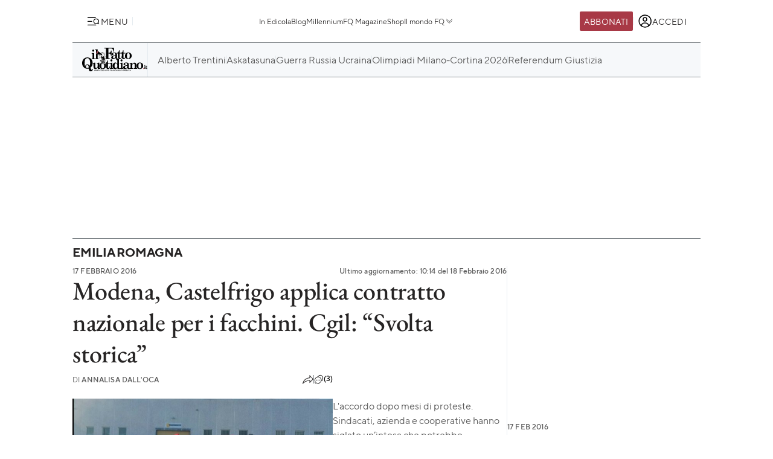

--- FILE ---
content_type: text/html; charset=UTF-8
request_url: https://www.ilfattoquotidiano.it/emilia-romagna/
body_size: 39921
content:

<!DOCTYPE html>
<html lang="it-IT" prefix="og: http://ogp.me/ns#">

<head>        <script>            window.fscUser = {                id: '0',                 level: 0            };            window.adsEnabled = true ;        </script>        
	<title>Emilia Romagna - Il Fatto Quotidiano</title>
	<meta charset="UTF-8">
	<meta name="viewport" content="width=device-width, initial-scale=1">

	<link rel="profile" href="http://gmpg.org/xfn/11">
	<link rel="pingback" href="https://www.admin.ilfattoquotidiano.it/xmlrpc.php">

	
	
		<link rel="preconnect" href="https://st.ilfattoquotidiano.it" crossorigin>

	<link rel="dns-prefetch" href="https://st.ilfattoquotidiano.it">
		

	<link rel="preload" href="https://st.ilfattoquotidiano.it/wp-content/themes/ifq-2025/assets/fq-www/css/main.css?f86d570209" as="style">

	<link rel="preload" href="https://st.ilfattoquotidiano.it/wp-content/themes/ifq-2025/assets/fq-www/js/main.js?30e8ebd2b5" as="script">

	<link rel="dns-prefetch" href="https://www.google-analytics.com" crossorigin />

	<link rel="dns-prefetch" href="https://securepubads.g.doubleclick.net" crossorigin />
	<link rel="dns-prefetch" href="https://c.amazon-adsystem.com" crossorigin />

			<link rel="preload" href="https://st.ilfattoquotidiano.it/wp-content/themes/ifq-2025/assets/fq-www/css/page.css?28660dc4b8" as="style">
	
	<!-- Inline critical style -->
	<style>
				/* TT Norms */

		/* Medium */
		@font-face {
			font-family: 'TT Norms';
			font-style: normal;
			font-weight: 500;
			font-display: swap;
			src: url(https://st.ilfattoquotidiano.it/wp-content/themes/ifq-2025/assets/fq-www/fonts/tt-norms/tt-norms-medium.woff2) format('woff2');
		}

		/* Bold */
		@font-face {
			font-family: 'TT Norms';
			font-style: normal;
			font-weight: 700;
			font-display: swap;
			src: url(https://st.ilfattoquotidiano.it/wp-content/themes/ifq-2025/assets/fq-www/fonts/tt-norms/tt-norms-bold.woff2) format('woff2');
		}

		/* Italic */
		@font-face {
			font-family: 'TT Norms';
			font-style: italic;
			font-weight: 400;
			font-display: swap;
			src: url(https://st.ilfattoquotidiano.it/wp-content/themes/ifq-2025/assets/fq-www/fonts/tt-norms/tt-norms-italic.woff2) format('woff2');
		}

		/* Standard */
		@font-face {
			font-family: 'TT Norms';
			font-style: normal;
			font-weight: 400;
			font-display: swap;
			src: url(https://st.ilfattoquotidiano.it/wp-content/themes/ifq-2025/assets/fq-www/fonts/tt-norms/tt-norms-regular.woff2) format('woff2');
		}

		/* EB Garamond */

		/* Italic */
		@font-face {
			font-family: 'EB Garamond';
			font-style: italic;
			font-weight: 400 800;
			font-display: swap;
			src: url(https://st.ilfattoquotidiano.it/wp-content/themes/ifq-2025/assets/fq-www/fonts/eb-garamond/eb-garamond-italic-variable-font.woff2) format('woff2');
		}

		/* Normal */
		@font-face {
			font-family: 'EB Garamond';
			font-style: normal;
			font-weight: 400 800;
			font-display: swap;
			src: url(https://st.ilfattoquotidiano.it/wp-content/themes/ifq-2025/assets/fq-www/fonts/eb-garamond/eb-garamond-variable-font.woff2) format('woff2');
		}
	</style>

	<meta name='robots' content='max-image-preview:large' />
	<style>img:is([sizes="auto" i], [sizes^="auto," i]) { contain-intrinsic-size: 3000px 1500px }</style>
	  <link rel="dns-prefetch" href="https://clickiocmp.com/" crossorigin />
  <link rel="preload" href="//clickiocmp.com/t/consent_240047.js" as="script">

  
        <script>
            let value = `; ${document.cookie}`;
            let parts = value.split(`; fqmetered=`);
            let number = 0;
            let fqmetered = null;
            let articles_meter_count = 0;
            

            if (parts.length === 2) {
                fqmetered = parts.pop().split(';').shift(); 
            }
            if (fqmetered) {
                fqmetered = JSON.parse(fqmetered);
                if (Array.isArray(fqmetered) && fqmetered.length > 0) {
                    if (typeof fqmetered[0].number === 'number' && !isNaN(fqmetered[0].number)) {
                        number = fqmetered[0].number;
                    }
                }
            }
            
            let data = {"event":"init","logged_in":false,"page_type":"redazione standard free","page_title":"Emilia Romagna","page_title_lenght":14,"surface_type":"web standard","ads_enable":0,"traffic_type":"internal","site_lang":"it","articles_meter_count":0};
            
            if (document.cookie.includes('ifq_gtm_user_data')) {
                data.logged_in = true;
                // Estrarre il valore del cookie
                const cookies = document.cookie
                    .split('; ')
                    .reduce((acc, current) => {
                        const [key, value] = current.split('=');
                        acc[key] = decodeURIComponent(value);
                        return acc;
                    }, {});

                const base64Data = cookies['ifq_gtm_user_data'];

                try {
                    const jsonData = atob(base64Data);

                    const dataConfig = JSON.parse(jsonData);

                    if (dataConfig && typeof dataConfig === 'object') {
                        data = { ...data, ...dataConfig };
                    }

                    if (dataConfig.user_properties && dataConfig.user_properties.user_level) {
                        if (dataConfig.user_properties.user_level > 0) {
                            data.possible_subscriber = "Subscriber";
                        }
                    }
                } catch (error) {
                    console.log("Errore durante la decodifica o il parsing del cookie ifq_gtm_user_data:", error);
                }
            } else {
                data.logged_in = false;
            }

            if(number) {
                data.articles_meter_count = number;
            }
            
            if( data.possible_subscriber != 'Subscriber' ) {
                const maxMeteredPerMonth = 5;
                
                if (number >= maxMeteredPerMonth) {
                    data.possible_subscriber = 'Yes';
                } else {
                    data.possible_subscriber = 'No';
                }
            }

            if (window.adsEnabled) {
                data.ads_enabled = 1;
            }

            window.dataLayer = window.dataLayer || [];
            window.dataLayer.push(data);
        </script>
            <script type="text/javascript" src="//cdn-4.convertexperiments.com/v1/js/10022390-10025692.js?environment=production"></script>
    <link rel="canonical" href="https://www.ilfattoquotidiano.it/emilia-romagna/" />
<meta property="og:locale" content="it_IT" />
<meta property="og:type" content="article" />
<meta property="og:title" content="Emilia Romagna - Il Fatto Quotidiano" />
<meta property="og:url" content="https://www.ilfattoquotidiano.it/emilia-romagna/" />
<meta property="og:site_name" content="Il Fatto Quotidiano" />
<meta property="article:publisher" content="https://www.facebook.com/ilFattoQuotidiano" />
<meta property="fb:app_id" content="222559857810775" />
<meta property="fb:pages" content="132707500076838" />
<meta name="twitter:card" content="summary_large_image" />
<meta name="twitter:title" content="Emilia Romagna - Il Fatto Quotidiano" />
<meta name="twitter:site" content="@fattoquotidiano" />
<meta name="twitter:creator" content="@fattoquotidiano" />
<link rel='dns-prefetch' href='//st.ilfattoquotidiano.it' />
<link rel="alternate" type="application/rss+xml" title="Il Fatto Quotidiano &raquo; Feed" href="https://www.ilfattoquotidiano.it/feed/" />
<link rel="alternate" type="application/rss+xml" title="Il Fatto Quotidiano &raquo; Feed dei commenti" href="https://www.ilfattoquotidiano.it/comments/feed/" />

<!-- TCF stub -->
<script type="text/javascript">
  !function(){"use strict";var t,e,o=(t=function(t){function e(t){return(e="function"==typeof Symbol&&"symbol"==typeof Symbol.iterator?function(t){return typeof t}:function(t){return t&&"function"==typeof Symbol&&t.constructor===Symbol&&t!==Symbol.prototype?"symbol":typeof t})(t)}t.exports=function(){for(var t,o,n=[],r=window,a=r;a;){try{if(a.frames.__tcfapiLocator){t=a;break}}catch(t){}if(a===r.top)break;a=a.parent}t||(function t(){var e=r.document,o=!!r.frames.__tcfapiLocator;if(!o)if(e.body){var n=e.createElement("iframe");n.style.cssText="display:none",n.name="__tcfapiLocator",e.body.appendChild(n)}else setTimeout(t,5);return!o}(),r.__tcfapi=function(){for(var t=arguments.length,e=new Array(t),r=0;r<t;r++)e[r]=arguments[r];if(!e.length)return n;"setGdprApplies"===e[0]?e.length>3&&2===parseInt(e[1],10)&&"boolean"==typeof e[3]&&(o=e[3],"function"==typeof e[2]&&e[2]("set",!0)):"ping"===e[0]?"function"==typeof e[2]&&e[2]({gdprApplies:o,cmpLoaded:!1,cmpStatus:"stub"}):n.push(e)},r.addEventListener("message",(function(t){var o="string"==typeof t.data,n={};if(o)try{n=JSON.parse(t.data)}catch(t){}else n=t.data;var r="object"===e(n)&&null!==n?n.__tcfapiCall:null;r&&window.__tcfapi(r.command,r.version,(function(e,n){var a={__tcfapiReturn:{returnValue:e,success:n,callId:r.callId}};t&&t.source&&t.source.postMessage&&t.source.postMessage(o?JSON.stringify(a):a,"*")}),r.parameter)}),!1))}},t(e={exports:{}}),e.exports);o()}();
  </script>

  <!-- Default Consent Mode config -->
  <script>
      window.dataLayer = window.dataLayer || [];
      function gtag(){dataLayer.push(arguments);}
      gtag('consent', 'default', {
          'ad_storage': 'granted',
          'analytics_storage': 'granted',
          'functionality_storage': 'granted',
          'personalization_storage': 'granted',
          'security_storage': 'granted',
          'ad_user_data': 'granted',
          'ad_personalization': 'granted',
          'wait_for_update': 1500
      });
      gtag('consent', 'default', {
          'region': ['AT', 'BE', 'BG', 'HR', 'CY', 'CZ', 'DK', 'EE', 'FI', 'FR', 'DE', 'GR', 'HU', 'IS', 'IE', 'IT', 'LV', 'LI', 'LT', 'LU', 'MT', 'NL', 'NO', 'PL', 'PT', 'RO', 'SK', 'SI', 'ES', 'SE', 'GB', 'CH'],
          'ad_storage': 'denied',
          'analytics_storage': 'denied',
          'functionality_storage': 'denied',
          'personalization_storage': 'denied',
          'security_storage': 'denied',
          'ad_user_data': 'denied',
          'ad_personalization': 'denied',
          'wait_for_update': 1500
      });
      gtag('set', 'ads_data_redaction', true);
      gtag('set', 'url_passthrough', false);
      (function(){
          const s={adStorage:{storageName:"ad_storage",serialNumber:0},analyticsStorage:{storageName:"analytics_storage",serialNumber:1},functionalityStorage:{storageName:"functionality_storage",serialNumber:2},personalizationStorage:{storageName:"personalization_storage",serialNumber:3},securityStorage:{storageName:"security_storage",serialNumber:4},adUserData:{storageName:"ad_user_data",serialNumber:5},adPersonalization:{storageName:"ad_personalization",serialNumber:6}};let c=localStorage.getItem("__lxG__consent__v2");if(c){c=JSON.parse(c);if(c&&c.cls_val)c=c.cls_val;if(c)c=c.split("|");if(c&&c.length&&typeof c[14]!==undefined){c=c[14].split("").map(e=>e-0);if(c.length){let t={};Object.values(s).sort((e,t)=>e.serialNumber-t.serialNumber).forEach(e=>{t[e.storageName]=c[e.serialNumber]?"granted":"denied"});gtag("consent","update",t)}}}
          if(Math.random() < 0.05) {if (window.dataLayer && (window.dataLayer.some(e => e[0] === 'js' && e[1] instanceof Date) || window.dataLayer.some(e => e['event'] === 'gtm.js' && e['gtm.start'] == true ))) {document.head.appendChild(document.createElement('img')).src = "//clickiocdn.com/utr/gtag/?sid=240047";}}
      })();
  </script>

  <script>
    window._cmp = {
      debug: false,
      consentExpressed: false,
      consentNeeded: true,
      purposeOneConsent: false,
      googleConsent: false,
      consentData: [],
      setConsentData: function(consentState) {

        window._cmp.debug && console.log("%c[cmp]", "background: rgb(140, 4, 4); color: white", "setting consentState:", consentState);

        /**
         * Compatibility with previous control flow
         */
        document.addEventListener('consentExpressed', function(evt) {
          window._cmp.debug && console.log("%c[cmp]", "background: rgb(140, 4, 4); color: white", "dispatching gdpr-initADV event for retro-compatibility");
          var ev = document.createEvent('Event');
          ev.initEvent('gdpr-initADV', true, true);
          document.dispatchEvent(ev);
        });
        window._hasConsentExpressedBeenDispatched = false;
        window._cmp.consentExpressed = true;
        window._cmp.purposeOneConsent = window.__lxG__consent__.getPurposeOneAllowed();
        window._cmp.googleConsent = window.__lxG__consent__.getGoogleConsentMode();

        if (consentState !== null) {
          __tcfapi('getTCData', 2, function(tcData, success) {
            if (success) {
              window._cmp.debug && console.log("%c[cmp]", "background: rgb(140, 4, 4); color: white", "getTCData success:", tcData);
              window._cmp.consentData = tcData.vendor.consents;
              var consentExpressed = new CustomEvent("consentExpressed", {
                detail: {
                  consentNeeded: true,
                  purposes: tcData.purpose.consents
                }
              });
              if (document.readyState === "interactive" || document.readyState === "complete" || document.readyState === "loaded") {
                window._cmp.debug && console.log("%c[cmp]", "background: rgb(140, 4, 4); color: white", "document ready - dispatching consentExpressed event", consentExpressed);
                if (!window._hasConsentExpressedBeenDispatched) {
                  window._hasConsentExpressedBeenDispatched = true;
                  document.dispatchEvent(consentExpressed);
                }
              } else {
                window._cmp.debug && console.log("%c[cmp]", "background: rgb(140, 4, 4); color: white", "document not ready ??? - document.readyState:", document.readyState);
                window.addEventListener('DOMContentLoaded', function(event) {
                  window._cmp.debug && console.log("%c[cmp]", "background: rgb(140, 4, 4); color: white", "DOMContentLoaded - dispatching consentExpressed event", consentExpressed);
                  if (!window._hasConsentExpressedBeenDispatched) {
                    window._hasConsentExpressedBeenDispatched = true;
                    document.dispatchEvent(consentExpressed);
                  }
                });
              }

            } else {
              window._cmp.debug && console.log("%c[cmp]", "background: rgb(140, 4, 4); color: white", "getTCData failure");
            }
          });
        } else {
          window._cmp.consentNeeded = false;
          var consentExpressed = new CustomEvent("consentExpressed", {
            detail: {
              consentNeeded: false
            }
          });
          if (document.readyState === "complete" || document.readyState === "loaded") {
            window._cmp.debug && console.log("%c[cmp]", "background: rgb(140, 4, 4); color: white", "document ready - dispatching consentExpressed event for non-EEA user", consentExpressed);
            if (!window._hasConsentExpressedBeenDispatched) {
              
              setTimeout(function(){
                window._hasConsentExpressedBeenDispatched = true;
              document.dispatchEvent(consentExpressed);
            },10000);
            }
          } else {
            window.addEventListener('DOMContentLoaded', function(event) {
              window._cmp.debug && console.log("%c[cmp]", "background: rgb(140, 4, 4); color: white", "DOMContentLoaded - dispatching consentExpressed event for non-EEA user", consentExpressed);
              if (!window._hasConsentExpressedBeenDispatched) {
                setTimeout(function(){
                window._hasConsentExpressedBeenDispatched = true;
                document.dispatchEvent(consentExpressed);
              },10000);
              }
            });
          }
        }

      }
    };

    (window.__lxG__consent__ = window.__lxG__consent__ || {}).consentCallback = function(consentState) {

      if (consentState === null) {
        console.log('[GDPR] => non EEA user - no consent needed\n-------------------------');
        window._cmp.setConsentData(consentState);
        return;
      }
      switch (consentState) {
        case 1:
          console.log('[GDPR] => consent expressed\n-------------------------');
          window._cmp.setConsentData(consentState);
          break;
        case 0:
          console.log('[GDPR] => consent rejected\n-------------------------');
          break;
        case -1:
        default:
          console.log('[GDPR] => consent pending\n-------------------------');
          break;
      }
    }
  </script>
  <script async src='//clickiocmp.com/t/consent_240047.js' id='cmp-script'></script>
          <!-- Google Tag Manager -->
        <script>(function(w,d,s,l,i){w[l]=w[l]||[];w[l].push({'gtm.start':
        new Date().getTime(),event:'gtm.js'});var f=d.getElementsByTagName(s)[0],
        j=d.createElement(s),dl=l!='dataLayer'?'&l='+l:'';j.async=true;j.src=
        'https://www.googletagmanager.com/gtm.js?id='+i+dl;f.parentNode.insertBefore(j,f);
        })(window,document,'script','dataLayer','GTM-NF66NQGQ');</script>
        <!-- End Google Tag Manager -->
            <script>
        if (typeof window.fscUser !== 'undefined') {
            if (window.adsEnabled) {
                window.adsEnabled = !(typeof ifq_article_no_adv !== 'undefined' && ifq_article_no_adv == true);
            }
        } else {
            window.fscUser = { id: 0, level: 0 };


            window.adsEnabled = (function () {
                // disable adv for sponsored articles
                if (typeof ifq_article_no_adv !== 'undefined' && ifq_article_no_adv == true) {
                    return false;
                }
                var retval = true;
                var cookieName = 'ifq-premium';
                var c = document.cookie.match('(^|;)\\s*' + cookieName + '\\s*=\\s*([^;]+)');
                // if cookie exists & value >= 1 then disable ads
                if (c && c.length > 1) {
                    cval = c.pop();
                    csplit = cval.split('%3A');
                    if (csplit.length > 2) {
                        var mlevel = parseInt(csplit[2], 10);
                        if (csplit[2] == mlevel && (mlevel == 1 || mlevel == 2 || mlevel == 4 || mlevel == 8)) {
                            retval = false;
                        }
                        window.fscUser.level = mlevel;
                        window.fscUser.id = csplit[0];
                    }
                }

                return retval;
            })();
        }
            </script>
        <link rel="preload" as="script" href="https://s.fluxtech.ai/s/ilfattoquotidiano/flux.js">
    <script>

      window.googletag = window.googletag || {};
      window.googletag.cmd = window.googletag.cmd || [];
      window._flux_active = true;
      window.ifq_dfp_slot = function(slot_id, separate_auction) {
        console.log(`[ifq-flx] doing nothing for`, slot_id)
      };
      window._flux_config = {"section":"fq-web","pagetype":"category","category":"emiliaromagna","class":"ifq-adv","paywalled":false};


      if (typeof window.fscUser !== "undefined" && window.fscUser.id) {
                window._flux_config.uid = window.fscUser.id;
      } else if (typeof ifq_userdata !== "undefined" && ifq_userdata.user_id) {
                window._flux_config.uid = ifq_userdata.user_id;
      }
      if(typeof window.fscUser !== "undefined" && window.fscUser.level){
        switch(window.fscUser.level){
          case 1:
            window._flux_config.userType = 'contributor';
            break;
          case 2:
          case 4:
            window._flux_config.userType = 'subscriber';
            break;
          case 8:
            window._flux_config.userType = 'subscriber,socio';
            break;
          case 12:
          case 16:
            window._flux_config.userType = 'internal';
            break;
            default:
            window._flux_config.userType = window.fscUser.id?'non-subscribed':null;
        }
      }
      //var ifq_user_id = (typeof getUserId === 'function') ? getUserId() : null;

      window._ifq_dfp = window._ifq_dfp || window._flx || {};
    </script>
      <script>
        var ifq_section = "rubriche-varie";
    </script>
    <style id='classic-theme-styles-inline-css'>
/*! This file is auto-generated */
.wp-block-button__link{color:#fff;background-color:#32373c;border-radius:9999px;box-shadow:none;text-decoration:none;padding:calc(.667em + 2px) calc(1.333em + 2px);font-size:1.125em}.wp-block-file__button{background:#32373c;color:#fff;text-decoration:none}
</style>
<style id='global-styles-inline-css'>
:root{--wp--preset--aspect-ratio--square: 1;--wp--preset--aspect-ratio--4-3: 4/3;--wp--preset--aspect-ratio--3-4: 3/4;--wp--preset--aspect-ratio--3-2: 3/2;--wp--preset--aspect-ratio--2-3: 2/3;--wp--preset--aspect-ratio--16-9: 16/9;--wp--preset--aspect-ratio--9-16: 9/16;--wp--preset--color--black: #000000;--wp--preset--color--cyan-bluish-gray: #abb8c3;--wp--preset--color--white: #ffffff;--wp--preset--color--pale-pink: #f78da7;--wp--preset--color--vivid-red: #cf2e2e;--wp--preset--color--luminous-vivid-orange: #ff6900;--wp--preset--color--luminous-vivid-amber: #fcb900;--wp--preset--color--light-green-cyan: #7bdcb5;--wp--preset--color--vivid-green-cyan: #00d084;--wp--preset--color--pale-cyan-blue: #8ed1fc;--wp--preset--color--vivid-cyan-blue: #0693e3;--wp--preset--color--vivid-purple: #9b51e0;--wp--preset--gradient--vivid-cyan-blue-to-vivid-purple: linear-gradient(135deg,rgba(6,147,227,1) 0%,rgb(155,81,224) 100%);--wp--preset--gradient--light-green-cyan-to-vivid-green-cyan: linear-gradient(135deg,rgb(122,220,180) 0%,rgb(0,208,130) 100%);--wp--preset--gradient--luminous-vivid-amber-to-luminous-vivid-orange: linear-gradient(135deg,rgba(252,185,0,1) 0%,rgba(255,105,0,1) 100%);--wp--preset--gradient--luminous-vivid-orange-to-vivid-red: linear-gradient(135deg,rgba(255,105,0,1) 0%,rgb(207,46,46) 100%);--wp--preset--gradient--very-light-gray-to-cyan-bluish-gray: linear-gradient(135deg,rgb(238,238,238) 0%,rgb(169,184,195) 100%);--wp--preset--gradient--cool-to-warm-spectrum: linear-gradient(135deg,rgb(74,234,220) 0%,rgb(151,120,209) 20%,rgb(207,42,186) 40%,rgb(238,44,130) 60%,rgb(251,105,98) 80%,rgb(254,248,76) 100%);--wp--preset--gradient--blush-light-purple: linear-gradient(135deg,rgb(255,206,236) 0%,rgb(152,150,240) 100%);--wp--preset--gradient--blush-bordeaux: linear-gradient(135deg,rgb(254,205,165) 0%,rgb(254,45,45) 50%,rgb(107,0,62) 100%);--wp--preset--gradient--luminous-dusk: linear-gradient(135deg,rgb(255,203,112) 0%,rgb(199,81,192) 50%,rgb(65,88,208) 100%);--wp--preset--gradient--pale-ocean: linear-gradient(135deg,rgb(255,245,203) 0%,rgb(182,227,212) 50%,rgb(51,167,181) 100%);--wp--preset--gradient--electric-grass: linear-gradient(135deg,rgb(202,248,128) 0%,rgb(113,206,126) 100%);--wp--preset--gradient--midnight: linear-gradient(135deg,rgb(2,3,129) 0%,rgb(40,116,252) 100%);--wp--preset--font-size--small: 13px;--wp--preset--font-size--medium: 20px;--wp--preset--font-size--large: 36px;--wp--preset--font-size--x-large: 42px;--wp--preset--spacing--20: 0.44rem;--wp--preset--spacing--30: 0.67rem;--wp--preset--spacing--40: 1rem;--wp--preset--spacing--50: 1.5rem;--wp--preset--spacing--60: 2.25rem;--wp--preset--spacing--70: 3.38rem;--wp--preset--spacing--80: 5.06rem;--wp--preset--shadow--natural: 6px 6px 9px rgba(0, 0, 0, 0.2);--wp--preset--shadow--deep: 12px 12px 50px rgba(0, 0, 0, 0.4);--wp--preset--shadow--sharp: 6px 6px 0px rgba(0, 0, 0, 0.2);--wp--preset--shadow--outlined: 6px 6px 0px -3px rgba(255, 255, 255, 1), 6px 6px rgba(0, 0, 0, 1);--wp--preset--shadow--crisp: 6px 6px 0px rgba(0, 0, 0, 1);}:where(.is-layout-flex){gap: 0.5em;}:where(.is-layout-grid){gap: 0.5em;}body .is-layout-flex{display: flex;}.is-layout-flex{flex-wrap: wrap;align-items: center;}.is-layout-flex > :is(*, div){margin: 0;}body .is-layout-grid{display: grid;}.is-layout-grid > :is(*, div){margin: 0;}:where(.wp-block-columns.is-layout-flex){gap: 2em;}:where(.wp-block-columns.is-layout-grid){gap: 2em;}:where(.wp-block-post-template.is-layout-flex){gap: 1.25em;}:where(.wp-block-post-template.is-layout-grid){gap: 1.25em;}.has-black-color{color: var(--wp--preset--color--black) !important;}.has-cyan-bluish-gray-color{color: var(--wp--preset--color--cyan-bluish-gray) !important;}.has-white-color{color: var(--wp--preset--color--white) !important;}.has-pale-pink-color{color: var(--wp--preset--color--pale-pink) !important;}.has-vivid-red-color{color: var(--wp--preset--color--vivid-red) !important;}.has-luminous-vivid-orange-color{color: var(--wp--preset--color--luminous-vivid-orange) !important;}.has-luminous-vivid-amber-color{color: var(--wp--preset--color--luminous-vivid-amber) !important;}.has-light-green-cyan-color{color: var(--wp--preset--color--light-green-cyan) !important;}.has-vivid-green-cyan-color{color: var(--wp--preset--color--vivid-green-cyan) !important;}.has-pale-cyan-blue-color{color: var(--wp--preset--color--pale-cyan-blue) !important;}.has-vivid-cyan-blue-color{color: var(--wp--preset--color--vivid-cyan-blue) !important;}.has-vivid-purple-color{color: var(--wp--preset--color--vivid-purple) !important;}.has-black-background-color{background-color: var(--wp--preset--color--black) !important;}.has-cyan-bluish-gray-background-color{background-color: var(--wp--preset--color--cyan-bluish-gray) !important;}.has-white-background-color{background-color: var(--wp--preset--color--white) !important;}.has-pale-pink-background-color{background-color: var(--wp--preset--color--pale-pink) !important;}.has-vivid-red-background-color{background-color: var(--wp--preset--color--vivid-red) !important;}.has-luminous-vivid-orange-background-color{background-color: var(--wp--preset--color--luminous-vivid-orange) !important;}.has-luminous-vivid-amber-background-color{background-color: var(--wp--preset--color--luminous-vivid-amber) !important;}.has-light-green-cyan-background-color{background-color: var(--wp--preset--color--light-green-cyan) !important;}.has-vivid-green-cyan-background-color{background-color: var(--wp--preset--color--vivid-green-cyan) !important;}.has-pale-cyan-blue-background-color{background-color: var(--wp--preset--color--pale-cyan-blue) !important;}.has-vivid-cyan-blue-background-color{background-color: var(--wp--preset--color--vivid-cyan-blue) !important;}.has-vivid-purple-background-color{background-color: var(--wp--preset--color--vivid-purple) !important;}.has-black-border-color{border-color: var(--wp--preset--color--black) !important;}.has-cyan-bluish-gray-border-color{border-color: var(--wp--preset--color--cyan-bluish-gray) !important;}.has-white-border-color{border-color: var(--wp--preset--color--white) !important;}.has-pale-pink-border-color{border-color: var(--wp--preset--color--pale-pink) !important;}.has-vivid-red-border-color{border-color: var(--wp--preset--color--vivid-red) !important;}.has-luminous-vivid-orange-border-color{border-color: var(--wp--preset--color--luminous-vivid-orange) !important;}.has-luminous-vivid-amber-border-color{border-color: var(--wp--preset--color--luminous-vivid-amber) !important;}.has-light-green-cyan-border-color{border-color: var(--wp--preset--color--light-green-cyan) !important;}.has-vivid-green-cyan-border-color{border-color: var(--wp--preset--color--vivid-green-cyan) !important;}.has-pale-cyan-blue-border-color{border-color: var(--wp--preset--color--pale-cyan-blue) !important;}.has-vivid-cyan-blue-border-color{border-color: var(--wp--preset--color--vivid-cyan-blue) !important;}.has-vivid-purple-border-color{border-color: var(--wp--preset--color--vivid-purple) !important;}.has-vivid-cyan-blue-to-vivid-purple-gradient-background{background: var(--wp--preset--gradient--vivid-cyan-blue-to-vivid-purple) !important;}.has-light-green-cyan-to-vivid-green-cyan-gradient-background{background: var(--wp--preset--gradient--light-green-cyan-to-vivid-green-cyan) !important;}.has-luminous-vivid-amber-to-luminous-vivid-orange-gradient-background{background: var(--wp--preset--gradient--luminous-vivid-amber-to-luminous-vivid-orange) !important;}.has-luminous-vivid-orange-to-vivid-red-gradient-background{background: var(--wp--preset--gradient--luminous-vivid-orange-to-vivid-red) !important;}.has-very-light-gray-to-cyan-bluish-gray-gradient-background{background: var(--wp--preset--gradient--very-light-gray-to-cyan-bluish-gray) !important;}.has-cool-to-warm-spectrum-gradient-background{background: var(--wp--preset--gradient--cool-to-warm-spectrum) !important;}.has-blush-light-purple-gradient-background{background: var(--wp--preset--gradient--blush-light-purple) !important;}.has-blush-bordeaux-gradient-background{background: var(--wp--preset--gradient--blush-bordeaux) !important;}.has-luminous-dusk-gradient-background{background: var(--wp--preset--gradient--luminous-dusk) !important;}.has-pale-ocean-gradient-background{background: var(--wp--preset--gradient--pale-ocean) !important;}.has-electric-grass-gradient-background{background: var(--wp--preset--gradient--electric-grass) !important;}.has-midnight-gradient-background{background: var(--wp--preset--gradient--midnight) !important;}.has-small-font-size{font-size: var(--wp--preset--font-size--small) !important;}.has-medium-font-size{font-size: var(--wp--preset--font-size--medium) !important;}.has-large-font-size{font-size: var(--wp--preset--font-size--large) !important;}.has-x-large-font-size{font-size: var(--wp--preset--font-size--x-large) !important;}
:where(.wp-block-post-template.is-layout-flex){gap: 1.25em;}:where(.wp-block-post-template.is-layout-grid){gap: 1.25em;}
:where(.wp-block-columns.is-layout-flex){gap: 2em;}:where(.wp-block-columns.is-layout-grid){gap: 2em;}
:root :where(.wp-block-pullquote){font-size: 1.5em;line-height: 1.6;}
</style>
<link rel='stylesheet' id='www-main-style-css' href='https://st.ilfattoquotidiano.it/wp-content/themes/ifq-2025/assets/fq-www/css/main.css?f86d570209' media='all' />
<link rel='stylesheet' id='www-page-style-css' href='https://st.ilfattoquotidiano.it/wp-content/themes/ifq-2025/assets/fq-www/css/page.css?28660dc4b8' media='all' />
<script type="module" src="https://st.ilfattoquotidiano.it/wp-content/themes/ifq-2025/assets/fq-www/js/main.js?30e8ebd2b5" id="www-main-script-js"></script>
<link rel="next" href="https://www.ilfattoquotidiano.it/emilia-romagna/page/2/" />        <meta name="google-signin-client_id" content="476465295171-69hs7d4aa94kjnmj55bnmjm8drg4dslm.apps.googleusercontent.com">
        <script src="https://apis.google.com/js/platform.js?onload=ifq_googlesignin_init" async defer></script>
        <script>
            function ifq_googlesignin_init() {
                gapi.load('auth2', function () { // Ready. });
                    gapi.auth2.init({client_id: "476465295171-69hs7d4aa94kjnmj55bnmjm8drg4dslm.apps.googleusercontent.com",cookie_policy:"https://ilfattoquotidiano.it"}).then(function(){
                        if(document.getElementById('ifq-signin2') != null){
                            gapi.signin2.render('ifq-signin2',{onSuccess:'ifqOnGSignIn'});
                        }
                    });

                });
            }
            </script>
                <script>
            document.addEventListener("DOMContentLoaded", function(){
                if(document.querySelector('body .action-logout') != null) {
                    document.querySelector('body .action-logout').addEventListener('click', function(){
                    var auth2 = gapi.auth2.getAuthInstance();
                    auth2.signOut().then(function () {
                        console.log('User signed out.');
                    });
                })
                }
                

            });
            /*jQuery(document).ready(function () {
                jQuery('body').on('click','.action-logout',function () {
                });
            });*/
        </script>
                <script type="application/ld+json">
                        {"@context":"http:\/\/schema.org","@type":"WebPage","name":"Emilia Romagna","url":"https:\/\/www.ilfattoquotidiano.it\/emilia-romagna\/","publisher":{"@type":"Organization","name":"Il Fatto Quotidiano"},"isPartOf":{"@type":"WebSite","name":"Il Fatto Quotidiano","url":"https:\/\/www.ilfattoquotidiano.it"}}                    </script>
              <!-- WP bannerize Custom CSS -->
      <style type="text/css">
			.wp_bannerize.floor_adv { display: block }	</style>
      <!-- WP bannerize Custom CSS -->
        <style>
    .ifq-section-category .special:before {
        content: "sponsorizzato";
        background: white;
        font-family: 'TT Norms';
        text-transform: uppercase;
        font-size: 0.7em;
        position: absolute;
        right: 2px;
        border: solid 1px black;
        padding: 2px;
        top: 2px;
    }
    .ifq-section-category .special{
        position:relative;
    }
    </style>
    <!-- There is no amphtml version available for this URL. -->    <script type="application/ld+json">
            {"@context":"http:\/\/schema.org","@type":"BreadcrumbList","itemListElement":[{"@type":"ListItem","position":1,"name":"Home","item":"https:\/\/www.ilfattoquotidiano.it"},{"@type":"ListItem","position":2,"name":"Emilia Romagna","item":"https:\/\/www.ilfattoquotidiano.it\/emilia-romagna\/"}]}        </script>
    <script>var ifq_post_code= 0;
                  var ifq_is_specialcontent = false; </script><link rel="icon" href="https://st.ilfattoquotidiano.it/wp-content/themes/ifq-2025/assets/icons/touch_120.png" sizes="32x32" />
<link rel="icon" href="https://st.ilfattoquotidiano.it/wp-content/themes/ifq-2025/assets/icons/touch_196.png" sizes="192x192" />
<link rel="apple-touch-icon" href="https://st.ilfattoquotidiano.it/wp-content/themes/ifq-2025/assets/icons/touch_196.png" />
<meta name="msapplication-TileImage" content="https://st.ilfattoquotidiano.it/wp-content/themes/ifq-2025/assets/icons/touch_196.png" />
    <script async id="ebx" src="//applets.ebxcdn.com/ebx.js"></script>
            <script type="text/javascript">
            (function(c, l, a, r, i, t, y) {
                c[a] = c[a] || function() {
                    (c[a].q = c[a].q || []).push(arguments)
                };
                t = l.createElement(r);
                t.async = 1;
                t.src = "https://www.clarity.ms/tag/" + i;
                y = l.getElementsByTagName(r)[0];
                y.parentNode.insertBefore(t, y);
            })(window, document, "clarity", "script", "ld028n2dyj");
        </script>

        <script>
            function getPossibleSubscriber() {
                let possibleSubscriber = null;
                
                // Controlla se l'utente è loggato e abbonato
                if (document.cookie.includes('ifq_gtm_user_data')) {
                    try {
                        const cookies = document.cookie
                            .split('; ')
                            .reduce((acc, current) => {
                                const [key, value] = current.split('=');
                                acc[key] = decodeURIComponent(value);
                                return acc;
                            }, {});

                        const base64Data = cookies['ifq_gtm_user_data'];
                        const jsonData = atob(base64Data);
                        const dataConfig = JSON.parse(jsonData);

                        if (dataConfig.user_properties && dataConfig.user_properties.user_level) {
                            if (dataConfig.user_properties.user_level > 0) {
                                return "Subscriber";
                            }
                        }
                    } catch (error) {
                        console.log("Errore durante la decodifica o il parsing del cookie ifq_gtm_user_data:", error);
                    }
                }
                
                // Se non è abbonato, controlla il metered paywall
                let value = `; ${document.cookie}`;
                let parts = value.split(`; fqmetered=`);
                let number = 0;
                
                if (parts.length === 2) {
                    let fqmetered = parts.pop().split(';').shift(); 
                    if (fqmetered) {
                        try {
                            fqmetered = JSON.parse(fqmetered);
                            if (Array.isArray(fqmetered) && fqmetered.length > 0) {
                                if (typeof fqmetered[0].number === 'number' && !isNaN(fqmetered[0].number)) {
                                    number = fqmetered[0].number;
                                }
                            }
                        } catch (error) {
                            console.log("Errore nel parsing di fqmetered:", error);
                        }
                    }
                }
                
                const maxMeteredPerMonth = 5;
                
                if (number >= maxMeteredPerMonth) {
                    return 'Yes';
                } else {
                    return 'No';
                }
            }
        </script>

        <script>
            if (window._cmp.consentExpressed) {
                if (
                    window._cmp.consentNeeded && !window._cmp.purposeOneConsent
                ) {
                    window.clarity('consent', false);
                } else {
                    window.clarity('consent');
                }
            } else {
                document.addEventListener('consentExpressed', function(event) {
                    if (
                        event.detail.consentNeeded && !window._cmp.purposeOneConsent
                    ) {
                        window.clarity('consent', false);
                    } else {
                        window.clarity('consent');
                    }
                });
            }

            window.clarity("set", "page_type", window._flux_config.pagetype);
            window.clarity("set", "logged_in", window.fscUser.id != 0 ? 'true' : 'false');

            const possibleSubscriber = getPossibleSubscriber();
            if (possibleSubscriber) {
                window.clarity("set", "possible_subscriber", possibleSubscriber);
            }
        </script>

	</head>

<body class="wp-singular page-template page-template-categorie_standard page-template-categorie_standard-php page page-id-206473 page-parent wp-theme-ifq-2025 no-js ifq-body-- no-sidebar" id="site-container">

			        <div id='flx-skin-dsk' class="ifq-adv flx" ></div>
        				


<header class="ifq-header ifq-header--compact" data-el="ifq-header">

  

<div class="ifq-header__super-bar" data-el="ifq-super-bar">
	<nav class="ifq-header__utils-menu">
		<button class="ifq-header__utils-menu-main-toggle" data-el="ifq-main-menu-toggle">
			<img src="https://st.ilfattoquotidiano.it/wp-content/themes/ifq-2025/assets/img/fq-www/icon-menu-desktop.svg" alt="Menu icon" />
			<span>Menu</span>
		</button>
		
<div class="ifq-divider ifq-divider--vertical ifq-divider--light ifq-divider--desktop-only" style="height:14px;" role="separator" aria-hidden="true"></div>		
	</nav>

			<a href="/" class="ifq-header__super-bar-logo ifq-header__super-bar-logo--www ifq-header__super-bar-logo--hidden">
			<img src="https://st.ilfattoquotidiano.it/wp-content/themes/ifq-2025/assets/img/fq-www/logo-ifq-it.svg" alt="Il Fatto Quotidiano" />
		</a>
		<nav class="ifq-header__products-menu">
	   
      	<a class="ifq-header__products-menu-link" href="https://www.ilfattoquotidiano.it/in-edicola/">In Edicola</a>
	  	   
      	<a class="ifq-header__products-menu-link" href="https://www.ilfattoquotidiano.it/blog/">Blog</a>
	  	   
	  	<a class="ifq-header__products-menu-link" href="https://www.ilfattoquotidiano.it/millennium/">Millennium</a>
	  	        	<a class="ifq-header__products-menu-link" href="https://www.ilfattoquotidiano.it/fq-magazine/">FQ Magazine</a>
	        <a class="ifq-header__products-menu-link" href="https://shop.ilfattoquotidiano.it/">Shop</a>
      <a class="ifq-header__products-menu-link" href="#" data-el="ifq-network-toggle">Il mondo FQ <img src="https://st.ilfattoquotidiano.it/wp-content/themes/ifq-2025/assets/img/fq-www/icon-alt-arrow-down-small.svg" alt=""></a>
    </nav>
	<nav class="ifq-header__user-menu">
					<button type="button" aria-label="Abbonati" class="ifq-header__user-menu-subscription-button">Abbonati</button>
				
<div class="ifq-divider ifq-divider--vertical ifq-divider--light ifq-divider--desktop-only" style="height:14px;" role="separator" aria-hidden="true"></div>					
					<a class="ifq-header__user-menu-toggle popup-login" type="button" aria-label="accedi" data-login-link="remove" href="https://shop.ilfattoquotidiano.it/login/">
				<img src="https://st.ilfattoquotidiano.it/wp-content/themes/ifq-2025/assets/img/fq-www/icon-user.svg" alt="Icona utente" /> <span>Accedi</span>
			</a>
		
	</nav>

	
<div class="ifq-main-menu" data-el="ifq-main-menu">
	<div class="ifq-main-menu__container" data-el="ifq-main-menu-container">
		<header class="ifq-main-menu__header">
							<div class="ifq-main-menu__subscribe">
					<div class="ifq-main-menu__subscribe-text">
						<div class="ifq-main-menu__subscribe-title">Sostieni il nostro giornalismo<span>.</span></div>
						<div class="ifq-main-menu__subscribe-subtitle">Leggere quello che gli altri non dicono dipende da te</div>
					</div>
					<button class="ifq-main-menu__subscribe-button">Abbonati</button>
				</div>
				
<div class="ifq-divider ifq-divider--horizontal ifq-divider--light " style="" role="separator" aria-hidden="true"></div>						<form class="ifq-main-menu__search" action="https://www.ilfattoquotidiano.it/" method="get">
				<label for="site-search" class="sr-only">Cerca nel sito</label>
				<input class="ifq-main-menu__search-input" type="text" name="s" placeholder="Cerca" role="search" value="">
				<button class="ifq-main-menu__search-button"><img src="https://st.ilfattoquotidiano.it/wp-content/themes/ifq-2025/assets/img/fq-www/icon-search.svg" alt="Avvia ricerca"> </button>
			</form>
		</header>

		
<div class="ifq-divider ifq-divider--horizontal ifq-divider--dark " style="" role="separator" aria-hidden="true"></div>
		<nav class="ifq-main-menu__nav">
			<div class="ifq-main-menu__nav-title">Temi del giorno</div>
			<ul class="ifq-main-menu__nav-list ifq-main-menu__nav-list--topics">
									<li class="ifq-main-menu__nav-item ifq-main-menu__nav-item--topic"><a href="https://www.ilfattoquotidiano.it/tag/alberto-trentini/">Alberto Trentini</a></li>
									<li class="ifq-main-menu__nav-item ifq-main-menu__nav-item--topic"><a href="https://www.ilfattoquotidiano.it/tag/askatasuna/">Askatasuna</a></li>
									<li class="ifq-main-menu__nav-item ifq-main-menu__nav-item--topic"><a href="https://www.ilfattoquotidiano.it/tag/guerra-russia-ucraina/">Guerra Russia Ucraina</a></li>
									<li class="ifq-main-menu__nav-item ifq-main-menu__nav-item--topic"><a href="https://www.ilfattoquotidiano.it/tag/olimpiadi-2026/">Olimpiadi Milano-Cortina 2026</a></li>
									<li class="ifq-main-menu__nav-item ifq-main-menu__nav-item--topic"><a href="https://www.ilfattoquotidiano.it/tag/referendum-giustizia/">Referendum Giustizia</a></li>
							</ul>
		</nav>

		
<div class="ifq-divider ifq-divider--horizontal ifq-divider--dark " style="" role="separator" aria-hidden="true"></div>
		<nav class="ifq-main-menu__nav ifq-main-menu__nav--slides" data-el="ifq-main-menu-nav-slides">
			<div class="ifq-main-menu__nav-slide" data-slide="0">
        <ul class="ifq-main-menu__nav-list ifq-main-menu__nav-list--sections">
                            <li class="ifq-main-menu__nav-item ifq-main-menu__nav-item--section ifq-main-menu__nav-item--underlined"><a href="https://www.ilfattoquotidiano.it/in-edicola/">il Fatto Quotidiano In Edicola</a></li>
                                            <li class="ifq-main-menu__nav-item ifq-main-menu__nav-item--section  ifq-main-menu__nav-item--with-submenu" data-slide-toggle data-slide-toggle-no="7929257"><span>Politica</span><img alt="Icona freccia" src="https://st.ilfattoquotidiano.it/wp-content/themes/ifq-2025/assets/img/fq-www/icon-arrow-right.svg"></li>
                        <li class="ifq-main-menu__nav-item ifq-main-menu__nav-item--section  ifq-main-menu__nav-item--with-submenu" data-slide-toggle data-slide-toggle-no="7929267"><span>Cronaca</span><img alt="Icona freccia" src="https://st.ilfattoquotidiano.it/wp-content/themes/ifq-2025/assets/img/fq-www/icon-arrow-right.svg"></li>
                            <li class="ifq-main-menu__nav-item ifq-main-menu__nav-item--section "><a href="https://www.ilfattoquotidiano.it/giustizia-impunita/">Giustizia</a></li>
                                                <li class="ifq-main-menu__nav-item ifq-main-menu__nav-item--section "><a href="https://www.ilfattoquotidiano.it/mondo/">Mondo</a></li>
                                            <li class="ifq-main-menu__nav-item ifq-main-menu__nav-item--section  ifq-main-menu__nav-item--with-submenu" data-slide-toggle data-slide-toggle-no="7929283"><span>Economia</span><img alt="Icona freccia" src="https://st.ilfattoquotidiano.it/wp-content/themes/ifq-2025/assets/img/fq-www/icon-arrow-right.svg"></li>
                        <li class="ifq-main-menu__nav-item ifq-main-menu__nav-item--section  ifq-main-menu__nav-item--with-submenu" data-slide-toggle data-slide-toggle-no="7920972"><span>Altre sezioni</span><img alt="Icona freccia" src="https://st.ilfattoquotidiano.it/wp-content/themes/ifq-2025/assets/img/fq-www/icon-arrow-right.svg"></li>
            </ul>
</div><div class="ifq-main-menu__nav-slide" data-slide="7929257">
            <div class="ifq-main-menu__nav-back" data-toggle-back><img alt="Icona freccia" src="https://st.ilfattoquotidiano.it/wp-content/themes/ifq-2025/assets/img/fq-www/icon-arrow-left.svg">Indietro</div>
        <div class="ifq-main-menu__nav-title"><a href="https://www.ilfattoquotidiano.it/politica-palazzo/">Politica</a></div>
        <ul class="ifq-main-menu__nav-list ifq-main-menu__nav-list--sections">
                            <li class="ifq-main-menu__nav-item ifq-main-menu__nav-item--section "><a href="https://www.ilfattoquotidiano.it/palazzi-potere/">Palazzi &#038; Potere</a></li>
                                </ul>
</div><div class="ifq-main-menu__nav-slide" data-slide="7929267">
            <div class="ifq-main-menu__nav-back" data-toggle-back><img alt="Icona freccia" src="https://st.ilfattoquotidiano.it/wp-content/themes/ifq-2025/assets/img/fq-www/icon-arrow-left.svg">Indietro</div>
        <div class="ifq-main-menu__nav-title"><a href="https://www.ilfattoquotidiano.it/cronaca/">Cronaca</a></div>
        <ul class="ifq-main-menu__nav-list ifq-main-menu__nav-list--sections">
                            <li class="ifq-main-menu__nav-item ifq-main-menu__nav-item--section "><a href="https://www.ilfattoquotidiano.it/cronaca-nera/">Cronaca Nera</a></li>
                                </ul>
</div><div class="ifq-main-menu__nav-slide" data-slide="7929283">
            <div class="ifq-main-menu__nav-back" data-toggle-back><img alt="Icona freccia" src="https://st.ilfattoquotidiano.it/wp-content/themes/ifq-2025/assets/img/fq-www/icon-arrow-left.svg">Indietro</div>
        <div class="ifq-main-menu__nav-title"><a href="https://www.ilfattoquotidiano.it/economia-lobby/">Economia</a></div>
        <ul class="ifq-main-menu__nav-list ifq-main-menu__nav-list--sections">
                            <li class="ifq-main-menu__nav-item ifq-main-menu__nav-item--section "><a href="https://www.ilfattoquotidiano.it/economia-lobby/lobby/">Lobby</a></li>
                                                <li class="ifq-main-menu__nav-item ifq-main-menu__nav-item--section "><a href="https://www.ilfattoquotidiano.it/economia-lobby/speciale-legge-di-bilancio/">Legge di bilancio</a></li>
                                                <li class="ifq-main-menu__nav-item ifq-main-menu__nav-item--section "><a href="https://www.ilfattoquotidiano.it/economia-lobby/osservatorio-recovery/">Osservatorio Recovery</a></li>
                                                <li class="ifq-main-menu__nav-item ifq-main-menu__nav-item--section "><a href="https://www.ilfattoquotidiano.it/economia-lobby/business-reporter/">Business Reporter</a></li>
                                </ul>
</div><div class="ifq-main-menu__nav-slide" data-slide="7920972">
            <div class="ifq-main-menu__nav-back" data-toggle-back><img alt="Icona freccia" src="https://st.ilfattoquotidiano.it/wp-content/themes/ifq-2025/assets/img/fq-www/icon-arrow-left.svg">Indietro</div>
        <div class="ifq-main-menu__nav-title"><a href="#">Altre sezioni</a></div>
        <ul class="ifq-main-menu__nav-list ifq-main-menu__nav-list--sections">
                            <li class="ifq-main-menu__nav-item ifq-main-menu__nav-item--section "><a href="https://www.ilfattoquotidiano.it/tecnologia/">Tecnologia</a></li>
                                                <li class="ifq-main-menu__nav-item ifq-main-menu__nav-item--section "><a href="https://www.ilfattoquotidiano.it/scienza/">Scienza</a></li>
                                                <li class="ifq-main-menu__nav-item ifq-main-menu__nav-item--section "><a href="https://www.ilfattoquotidiano.it/ambiente-veleni/">Ambiente</a></li>
                                                <li class="ifq-main-menu__nav-item ifq-main-menu__nav-item--section "><a href="https://www.ilfattoquotidiano.it/media-regime/">Media</a></li>
                                                <li class="ifq-main-menu__nav-item ifq-main-menu__nav-item--section "><a href="https://www.ilfattoquotidiano.it/mafie/">Mafie</a></li>
                                                <li class="ifq-main-menu__nav-item ifq-main-menu__nav-item--section "><a href="https://www.ilfattoquotidiano.it/diritti/">Diritti</a></li>
                                                <li class="ifq-main-menu__nav-item ifq-main-menu__nav-item--section "><a href="https://www.ilfattoquotidiano.it/scuola/">Scuola</a></li>
                                                <li class="ifq-main-menu__nav-item ifq-main-menu__nav-item--section "><a href="https://www.ilfattoquotidiano.it/cervelli-fuga/">Cervelli in fuga</a></li>
                                                <li class="ifq-main-menu__nav-item ifq-main-menu__nav-item--section "><a href="https://www.ilfattoquotidiano.it/societa/">Società</a></li>
                                                <li class="ifq-main-menu__nav-item ifq-main-menu__nav-item--section "><a href="https://www.ilfattoquotidiano.it/lavoro-precari/">Lavoro</a></li>
                                                <li class="ifq-main-menu__nav-item ifq-main-menu__nav-item--section ifq-main-menu__nav-item--external"><span><a href="https://meteo.ilfattoquotidiano.it/">Meteo</a></span><img alt="Icona freccia" src="https://st.ilfattoquotidiano.it/wp-content/themes/ifq-2025/assets/img/fq-www/icon-arrow-right-up.svg"></li>
                                                <li class="ifq-main-menu__nav-item ifq-main-menu__nav-item--section "><a href="https://www.ilfattoquotidiano.it/video/">Video</a></li>
                                </ul>
</div>		</nav>

		
<div class="ifq-divider ifq-divider--horizontal ifq-divider--dark " style="" role="separator" aria-hidden="true"></div>
		<nav class="ifq-main-menu__nav ifq-main-menu__nav--slides" data-el="ifq-main-menu-nav-slides">
			<div class="ifq-main-menu__nav-slide" data-slide="0">
        <ul class="ifq-main-menu__nav-list ifq-main-menu__nav-list--sections">
                        <li class="ifq-main-menu__nav-item ifq-main-menu__nav-item--section  ifq-main-menu__nav-item--with-submenu" data-slide-toggle data-slide-toggle-no="7920983"><span>FQ Magazine</span><img alt="Icona freccia" src="https://st.ilfattoquotidiano.it/wp-content/themes/ifq-2025/assets/img/fq-www/icon-arrow-right.svg"></li>
                        <li class="ifq-main-menu__nav-item ifq-main-menu__nav-item--section  ifq-main-menu__nav-item--with-submenu" data-slide-toggle data-slide-toggle-no="7920993"><span>FQ Sport</span><img alt="Icona freccia" src="https://st.ilfattoquotidiano.it/wp-content/themes/ifq-2025/assets/img/fq-www/icon-arrow-right.svg"></li>
                            <li class="ifq-main-menu__nav-item ifq-main-menu__nav-item--section "><a href="https://www.ilfattoquotidiano.it/salute/">FQ Salute</a></li>
                                            <li class="ifq-main-menu__nav-item ifq-main-menu__nav-item--section  ifq-main-menu__nav-item--with-submenu" data-slide-toggle data-slide-toggle-no="7921001"><span>FQ Motori</span><img alt="Icona freccia" src="https://st.ilfattoquotidiano.it/wp-content/themes/ifq-2025/assets/img/fq-www/icon-arrow-right.svg"></li>
                            <li class="ifq-main-menu__nav-item ifq-main-menu__nav-item--section "><a href="https://www.ilfattoquotidiano.it/blog/">FQ Blog</a></li>
                                </ul>
</div><div class="ifq-main-menu__nav-slide" data-slide="7920983">
            <div class="ifq-main-menu__nav-back" data-toggle-back><img alt="Icona freccia" src="https://st.ilfattoquotidiano.it/wp-content/themes/ifq-2025/assets/img/fq-www/icon-arrow-left.svg">Indietro</div>
        <div class="ifq-main-menu__nav-title"><a href="https://www.ilfattoquotidiano.it/fq-magazine/">FQ Magazine</a></div>
        <ul class="ifq-main-menu__nav-list ifq-main-menu__nav-list--sections">
                            <li class="ifq-main-menu__nav-item ifq-main-menu__nav-item--section "><a href="https://www.ilfattoquotidiano.it/fq-magazine/trending-news/">Trending News</a></li>
                                                <li class="ifq-main-menu__nav-item ifq-main-menu__nav-item--section "><a href="https://www.ilfattoquotidiano.it/fq-magazine/fq-life/">FQ Life</a></li>
                                                <li class="ifq-main-menu__nav-item ifq-main-menu__nav-item--section "><a href="https://www.ilfattoquotidiano.it/fq-magazine/televisione/">Televisione</a></li>
                                                <li class="ifq-main-menu__nav-item ifq-main-menu__nav-item--section "><a href="https://www.ilfattoquotidiano.it/fq-magazine/cinema/">Cinema</a></li>
                                                <li class="ifq-main-menu__nav-item ifq-main-menu__nav-item--section "><a href="https://www.ilfattoquotidiano.it/fq-magazine/musica/">Musica</a></li>
                                                <li class="ifq-main-menu__nav-item ifq-main-menu__nav-item--section "><a href="https://www.ilfattoquotidiano.it/fq-magazine/viaggi/">Viaggi</a></li>
                                                <li class="ifq-main-menu__nav-item ifq-main-menu__nav-item--section "><a href="https://www.ilfattoquotidiano.it/fq-magazine/libri-e-arte/">Libri e Arte</a></li>
                                                <li class="ifq-main-menu__nav-item ifq-main-menu__nav-item--section "><a href="https://www.ilfattoquotidiano.it/fq-magazine/stile/">Moda e Stile</a></li>
                                                <li class="ifq-main-menu__nav-item ifq-main-menu__nav-item--section "><a href="https://www.ilfattoquotidiano.it/fq-magazine/beauty-e-benessere/">Beauty e Benessere</a></li>
                                </ul>
</div><div class="ifq-main-menu__nav-slide" data-slide="7920993">
            <div class="ifq-main-menu__nav-back" data-toggle-back><img alt="Icona freccia" src="https://st.ilfattoquotidiano.it/wp-content/themes/ifq-2025/assets/img/fq-www/icon-arrow-left.svg">Indietro</div>
        <div class="ifq-main-menu__nav-title"><a href="https://www.ilfattoquotidiano.it/sport-miliardi/">FQ Sport</a></div>
        <ul class="ifq-main-menu__nav-list ifq-main-menu__nav-list--sections">
                            <li class="ifq-main-menu__nav-item ifq-main-menu__nav-item--section "><a href="https://www.ilfattoquotidiano.it/sport-miliardi/calcio/">Calcio</a></li>
                                                <li class="ifq-main-menu__nav-item ifq-main-menu__nav-item--section "><a href="https://www.ilfattoquotidiano.it/sport-miliardi/fatto-football-club/">Fatto Football Club</a></li>
                                                <li class="ifq-main-menu__nav-item ifq-main-menu__nav-item--section "><a href="https://www.ilfattoquotidiano.it/sport-miliardi/f1-motogp/">F1 &#038; MotoGP</a></li>
                                                <li class="ifq-main-menu__nav-item ifq-main-menu__nav-item--section "><a href="https://www.ilfattoquotidiano.it/sport-miliardi/tennis/">Tennis</a></li>
                                                <li class="ifq-main-menu__nav-item ifq-main-menu__nav-item--section "><a href="https://www.ilfattoquotidiano.it/sport-miliardi/sport-news/">Sport News</a></li>
                                </ul>
</div><div class="ifq-main-menu__nav-slide" data-slide="7921001">
            <div class="ifq-main-menu__nav-back" data-toggle-back><img alt="Icona freccia" src="https://st.ilfattoquotidiano.it/wp-content/themes/ifq-2025/assets/img/fq-www/icon-arrow-left.svg">Indietro</div>
        <div class="ifq-main-menu__nav-title"><a href="https://www.ilfattoquotidiano.it/motori-2-0/">FQ Motori</a></div>
        <ul class="ifq-main-menu__nav-list ifq-main-menu__nav-list--sections">
                            <li class="ifq-main-menu__nav-item ifq-main-menu__nav-item--section "><a href="https://www.ilfattoquotidiano.it/motori-2-0/prove-su-strada/">Prove su strada</a></li>
                                                <li class="ifq-main-menu__nav-item ifq-main-menu__nav-item--section "><a href="https://www.ilfattoquotidiano.it/motori-2-0/auto-moto/">Auto &#038; moto</a></li>
                                                <li class="ifq-main-menu__nav-item ifq-main-menu__nav-item--section "><a href="https://www.ilfattoquotidiano.it/motori-2-0/fatti-a-motore/">Fatti a motore</a></li>
                                                <li class="ifq-main-menu__nav-item ifq-main-menu__nav-item--section "><a href="https://www.ilfattoquotidiano.it/motori-2-0/quanto-mi-costi/">Quanto mi costi!</a></li>
                                                <li class="ifq-main-menu__nav-item ifq-main-menu__nav-item--section "><a href="https://www.ilfattoquotidiano.it/motori-2-0/foto-del-giorno/">Foto del giorno</a></li>
                                </ul>
</div>		</nav>

		<footer class="ifq-main-menu__footer">
			<nav class="ifq-main-menu__nav ifq-main-menu__nav--slides ifq-main-menu__nav--dark" data-el="ifq-main-menu-nav-slides">
				<div class="ifq-main-menu__nav-slide" data-slide="0">
        <ul class="ifq-main-menu__nav-list ifq-main-menu__nav-list--sections">
                            <li class="ifq-main-menu__nav-item ifq-main-menu__nav-item--section "><a href="https://www.ilfattoquotidiano.it/millennium/">MillenniuM</a></li>
                                                <li class="ifq-main-menu__nav-item ifq-main-menu__nav-item--section ifq-main-menu__nav-item--external"><span><a href="https://shop.ilfattoquotidiano.it/">Shop</a></span><img alt="Icona freccia" src="https://st.ilfattoquotidiano.it/wp-content/themes/ifq-2025/assets/img/fq-www/icon-arrow-right-up-white.svg"></li>
                                            <li class="ifq-main-menu__nav-item ifq-main-menu__nav-item--section  ifq-main-menu__nav-item--with-submenu" data-slide-toggle data-slide-toggle-no="7921019"><span>Il Mondo del Fatto</span><img alt="Icona freccia" src="https://st.ilfattoquotidiano.it/wp-content/themes/ifq-2025/assets/img/fq-www/icon-arrow-right-white.svg"></li>
            </ul>
</div><div class="ifq-main-menu__nav-slide" data-slide="7921019">
            <div class="ifq-main-menu__nav-back" data-toggle-back><img alt="Icona freccia" src="https://st.ilfattoquotidiano.it/wp-content/themes/ifq-2025/assets/img/fq-www/icon-arrow-left-white.svg">Indietro</div>
        <div class="ifq-main-menu__nav-title"><a href="#">Il Mondo del Fatto</a></div>
        <ul class="ifq-main-menu__nav-list ifq-main-menu__nav-list--sections">
                            <li class="ifq-main-menu__nav-item ifq-main-menu__nav-item--section ifq-main-menu__nav-item--external"><span><a href="https://www.seif-spa.it/">SEIF</a></span><img alt="Icona freccia" src="https://st.ilfattoquotidiano.it/wp-content/themes/ifq-2025/assets/img/fq-www/icon-arrow-right-up-white.svg"></li>
                                                <li class="ifq-main-menu__nav-item ifq-main-menu__nav-item--section ifq-main-menu__nav-item--external"><span><a href="https://scuoladelfatto.it/home">La Scuola del Fatto</a></span><img alt="Icona freccia" src="https://st.ilfattoquotidiano.it/wp-content/themes/ifq-2025/assets/img/fq-www/icon-arrow-right-up-white.svg"></li>
                                                <li class="ifq-main-menu__nav-item ifq-main-menu__nav-item--section ifq-main-menu__nav-item--external"><span><a href="https://www.fondazioneilfattoquotidiano.org/">Fondazione Fatto Quotidiano</a></span><img alt="Icona freccia" src="https://st.ilfattoquotidiano.it/wp-content/themes/ifq-2025/assets/img/fq-www/icon-arrow-right-up-white.svg"></li>
                                                <li class="ifq-main-menu__nav-item ifq-main-menu__nav-item--section ifq-main-menu__nav-item--external"><span><a href="https://community.ilfattoquotidiano.it">Community Web 3</a></span><img alt="Icona freccia" src="https://st.ilfattoquotidiano.it/wp-content/themes/ifq-2025/assets/img/fq-www/icon-arrow-right-up-white.svg"></li>
                                                <li class="ifq-main-menu__nav-item ifq-main-menu__nav-item--section ifq-main-menu__nav-item--external"><span><a href="https://www.tvloft.it/">TvLoft</a></span><img alt="Icona freccia" src="https://st.ilfattoquotidiano.it/wp-content/themes/ifq-2025/assets/img/fq-www/icon-arrow-right-up-white.svg"></li>
                                                <li class="ifq-main-menu__nav-item ifq-main-menu__nav-item--section ifq-main-menu__nav-item--external"><span><a href="https://www.ioscelgo.org/">IoScelgo</a></span><img alt="Icona freccia" src="https://st.ilfattoquotidiano.it/wp-content/themes/ifq-2025/assets/img/fq-www/icon-arrow-right-up-white.svg"></li>
                                                <li class="ifq-main-menu__nav-item ifq-main-menu__nav-item--section ifq-main-menu__nav-item--external"><span><a href="https://www.paperfirst.it/">Paper First</a></span><img alt="Icona freccia" src="https://st.ilfattoquotidiano.it/wp-content/themes/ifq-2025/assets/img/fq-www/icon-arrow-right-up-white.svg"></li>
                                </ul>
</div>			</nav>

			
<div class="ifq-divider ifq-divider--horizontal ifq-divider--dark " style="" role="separator" aria-hidden="true"></div>
			<p class="ifq-main-menu__footer-text">Segui tutte le inchieste del Fatto Quotidiano</p>
			            <ul class="ifq-main-menu__footer-social">
                                    <li class="ifq-main-menu__list-item">
                        <a href="https://www.facebook.com/ilFattoQuotidiano" target="_blank" rel="nofollow">
                                                        <img loading="lazy" src="https://st.ilfattoquotidiano.it/wp-content/themes/ifq-2025/assets/img/fq-www/icon-social-facebook.svg"
                                alt="Facebook">
                        </a>
                    </li>
                                    <li class="ifq-main-menu__list-item">
                        <a href="https://www.ilfattoquotidiano.it/2017/10/24/le-notizie-de-ilfattoquotidiano-su-facebook-messenger-ecco-come-riceverle/3932643/" target="_blank" rel="nofollow">
                                                        <img loading="lazy" src="https://st.ilfattoquotidiano.it/wp-content/themes/ifq-2025/assets/img/fq-www/icon-social-messenger.svg"
                                alt="Facebook Messenger">
                        </a>
                    </li>
                                    <li class="ifq-main-menu__list-item">
                        <a href="https://www.instagram.com/ilfattoquotidianoit/" target="_blank" rel="nofollow">
                                                        <img loading="lazy" src="https://st.ilfattoquotidiano.it/wp-content/themes/ifq-2025/assets/img/fq-www/icon-social-instagram.svg"
                                alt="Instagram">
                        </a>
                    </li>
                                    <li class="ifq-main-menu__list-item">
                        <a href="https://it.linkedin.com/company/il-fatto-quotidiano" target="_blank" rel="nofollow">
                                                        <img loading="lazy" src="https://st.ilfattoquotidiano.it/wp-content/themes/ifq-2025/assets/img/fq-www/icon-social-linkedin.svg"
                                alt="Linkedin">
                        </a>
                    </li>
                                    <li class="ifq-main-menu__list-item">
                        <a href="https://t.me/ilfattoquotidianoit" target="_blank" rel="nofollow">
                                                        <img loading="lazy" src="https://st.ilfattoquotidiano.it/wp-content/themes/ifq-2025/assets/img/fq-www/icon-social-telegram.svg"
                                alt="Telegram">
                        </a>
                    </li>
                                    <li class="ifq-main-menu__list-item">
                        <a href="https://x.com/fattoquotidiano" target="_blank" rel="nofollow">
                                                        <img loading="lazy" src="https://st.ilfattoquotidiano.it/wp-content/themes/ifq-2025/assets/img/fq-www/icon-social-x.svg"
                                alt="X">
                        </a>
                    </li>
                            </ul>
        		</footer>
	</div>
</div>

<script type="module">
	import {
		ifqMainMenuNavSlidesManager
	} from 'https://st.ilfattoquotidiano.it/wp-content/themes/ifq-2025/assets/fq-www/js/partials/menu-main.js';

	document.addEventListener('DOMContentLoaded', () => {
		ifqMainMenuNavSlidesManager();
	});
</script>
			
	</div>

<div class="ifq-header__network-bar" data-el="ifq-network-bar">
	<div class="ifq-header__network-bar-title">Il mondo FQ</div>
	
<div class="ifq-divider ifq-divider--vertical ifq-divider--light " style="height:14px;" role="separator" aria-hidden="true"></div>	<nav class="ifq-header__network-bar-menu">
      <img src="https://st.ilfattoquotidiano.it/wp-content/themes/ifq-2025/assets/img/fq-www/logo-seif.svg" alt="Logo SEIF" class="ifq-header__network-bar-menu-logo" />
      <a href="/partecipa/" class="ifq-header__network-bar-menu-link">I nostri eventi</a>
      
<div class="ifq-divider ifq-divider--vertical ifq-divider--light " style="height:14px;" role="separator" aria-hidden="true"></div>      <a href="https://www.seif-spa.it/" class="ifq-header__network-bar-menu-link">SEIF</a>
      
<div class="ifq-divider ifq-divider--vertical ifq-divider--light " style="height:14px;" role="separator" aria-hidden="true"></div>      <a href="https://scuoladelfatto.it/home" class="ifq-header__network-bar-menu-link">Scuola del Fatto</a>
      
<div class="ifq-divider ifq-divider--vertical ifq-divider--light " style="height:14px;" role="separator" aria-hidden="true"></div>      <a href="https://fondazioneilfattoquotidiano.org/" class="ifq-header__network-bar-menu-link">Fondazione FQ</a>
      
<div class="ifq-divider ifq-divider--vertical ifq-divider--light " style="height:14px;" role="separator" aria-hidden="true"></div>      <a href="https://www.paperfirst.it/" class="ifq-header__network-bar-menu-link">Paper First</a>
      
<div class="ifq-divider ifq-divider--vertical ifq-divider--light " style="height:14px;" role="separator" aria-hidden="true"></div>      <a href="https://community.ilfattoquotidiano.it/" class="ifq-header__network-bar-menu-link">Community Web 3</a>
      
<div class="ifq-divider ifq-divider--vertical ifq-divider--light " style="height:14px;" role="separator" aria-hidden="true"></div>      <a href="https://www.tvloft.it/" class="ifq-header__network-bar-menu-link">TVLoft</a>
      
<div class="ifq-divider ifq-divider--vertical ifq-divider--light " style="height:14px;" role="separator" aria-hidden="true"></div>      <a href="https://www.ioscelgo.org/" class="ifq-header__network-bar-menu-link">Io Scelgo</a>
    </nav>
</div>

<script type="module">
	import {
		ifqMenusToggle,
		ifqNetworkBarToggle,
		ifqUpdateMenusScrollableArea
	} from 'https://st.ilfattoquotidiano.it/wp-content/themes/ifq-2025/assets/fq-www/js/partials/header.js';

	document.addEventListener('DOMContentLoaded', () => {
		const ifqMainMenuOpenIconUrl = "https://st.ilfattoquotidiano.it/wp-content/themes/ifq-2025/assets/img/fq-www/icon-menu-desktop.svg";
		const ifqMainMenuCloseIconUrl = "https://st.ilfattoquotidiano.it/wp-content/themes/ifq-2025/assets/img/fq-www/icon-close.svg";

		ifqMenusToggle(ifqMainMenuOpenIconUrl, ifqMainMenuCloseIconUrl);
		ifqNetworkBarToggle();

		ifqUpdateMenusScrollableArea();

		window.addEventListener('resize', ifqUpdateMenusScrollableArea);
		window.addEventListener('orientationchange', ifqUpdateMenusScrollableArea);
		window.addEventListener('scroll', ifqUpdateMenusScrollableArea);
	});
</script>
  
  <div class="ifq-header__issues-bar" data-el="ifq-issues-menu">

    
            
      <a href="/" class="ifq-header__publication-logo ifq-header__publication-logo-- ">
        <img src="https://st.ilfattoquotidiano.it/wp-content/themes/ifq-2025/assets/img/fq-www/logo-ifq-it.svg" alt="Temi" />
      </a>

              
<div class="ifq-divider ifq-divider--vertical ifq-divider--light ifq-divider--desktop-only" style="" role="separator" aria-hidden="true"></div>          
    
<nav class="ifq-issues-menu" id="ifq-issues-menu-698108170adcd">

	
			<div class="ifq-issues-menu__list" data-el="ifq-issues-list">
			 
				<a href="https://www.ilfattoquotidiano.it/tag/alberto-trentini/">
											<h3>Alberto Trentini</h3>
									</a>
									
<div class="ifq-divider ifq-divider--vertical ifq-divider--light " style="height:14px;" role="separator" aria-hidden="true"></div>							 
				<a href="https://www.ilfattoquotidiano.it/tag/askatasuna/">
											<h3>Askatasuna</h3>
									</a>
									
<div class="ifq-divider ifq-divider--vertical ifq-divider--light " style="height:14px;" role="separator" aria-hidden="true"></div>							 
				<a href="https://www.ilfattoquotidiano.it/tag/guerra-russia-ucraina/">
											<h3>Guerra Russia Ucraina</h3>
									</a>
									
<div class="ifq-divider ifq-divider--vertical ifq-divider--light " style="height:14px;" role="separator" aria-hidden="true"></div>							 
				<a href="https://www.ilfattoquotidiano.it/tag/olimpiadi-2026/">
											<h3>Olimpiadi Milano-Cortina 2026</h3>
									</a>
									
<div class="ifq-divider ifq-divider--vertical ifq-divider--light " style="height:14px;" role="separator" aria-hidden="true"></div>							 
				<a href="https://www.ilfattoquotidiano.it/tag/referendum-giustizia/">
											<h3>Referendum Giustizia</h3>
									</a>
									</div>
					<div class="ifq-issues-menu__navigation">
				<button class="ifq-issues-menu__prev" data-el="ifq-issues-button-prev" disabled>
					<img alt="Freccia icona precedente" src="https://st.ilfattoquotidiano.it/wp-content/themes/ifq-2025/assets/img/fq-www/icon-arrow-left.svg">
				</button>
				<button class="ifq-issues-menu__next" data-el="ifq-issues-button-next">
					<img alt="Freccia icona prossima" src="https://st.ilfattoquotidiano.it/wp-content/themes/ifq-2025/assets/img/fq-www/icon-arrow-right.svg">
				</button>
			</div>
			</nav>

	<script type="module">
		document.addEventListener('DOMContentLoaded', () => {
			const issuesMenu = document.querySelector('#ifq-issues-menu-698108170adcd');
			const issuesList = issuesMenu.querySelector('[data-el="ifq-issues-list"]');
			const issuesListWidth = issuesList?.scrollWidth || 0;
			const issuesListVisibleWidth = issuesList?.offsetWidth || 0;
			const issuesButtonPrev = issuesMenu.querySelector('[data-el="ifq-issues-button-prev"]');
			const issuesButtonNext = issuesMenu.querySelector('[data-el="ifq-issues-button-next"]');
			const issuesNavigation = issuesMenu.querySelector('.ifq-issues-menu__navigation');



			if (issuesListWidth <= issuesListVisibleWidth) {
				issuesNavigation.style.display = 'none';
			} else {
				issuesNavigation.style.display = 'flex';

				issuesButtonNext.addEventListener('click', () => {
					issuesList.scrollBy({
						left: issuesListVisibleWidth,
						behavior: 'smooth'
					});
					issuesButtonPrev.disabled = false;

					if (issuesList.scrollLeft + issuesListVisibleWidth >= issuesListWidth) {
						issuesButtonNext.disabled = true;
					}
				});

				issuesButtonPrev.addEventListener('click', () => {
					issuesList.scrollBy({
						left: -issuesListVisibleWidth,
						behavior: 'smooth'
					});
					issuesButtonNext.disabled = false;

					if (issuesList.scrollLeft <= 0) {
						issuesButtonPrev.disabled = true;
					}
				});
			}
		});
	</script>
  </div>
</header>	
	<div class="ifq-main-wrapper" style="margin-top: 0rem;">
		<main class="ifq-main">
							<!-- ADV PUSHBAR -->
	
	<div class="adv adv-pushbar no-mobile">
		<div id="ifq-adv-flux-34" class="widget ifq-adv-flux">        <div id='flx-mh' class="ifq-adv flx adv" data-format="mh"></div>
        </div>	</div>
			
			<section class="ifq-main-content main-container" data-el="ifq-main-content">
<section class="ifq-page-category">

    
<section class="ifq-section-category " id="ifq-section-6981081716e0f6981081716e3a">
	
<header class="ifq-section-header ifq-section-header--category">

    
        
            <!-- Main section header -->
            
                
                <h1 class="ifq-section-header__title">
                                            Emilia Romagna                                    </h1>

        
            
            
            
    
    <!-- Section badge -->
                
    <!-- Section controls -->
    
    <!-- Calendar button -->
    
</header>

	<div class="ifq-section-category__content-wrapper" data-el="ifq-section-content">
		<div class="ifq-section-category__content">
    <div class="ifq-section-category__main">
                    <article class="ifq-news-spotlight "  >
                <header class="ifq-news-spotlight__header">

                    
                    <div class="ifq-post__meta">
                        <p class="ifq-post__date">
                            <span class="posted-on"><time class="entry-date published" datetime="2016-02-17T19:45:51+01:00">17 Febbraio 2016</time></span>                        </p>
                        <p class="ifq-post__last-update">
                            Ultimo aggiornamento: 10:14 del 18 Febbraio 2016                        </p>
                    </div>

                    <h2 class="ifq-news-spotlight__title"><a href="https://www.ilfattoquotidiano.it/2016/02/17/modena-castelfrigo-applica-contratto-nazionale-per-i-facchini-cgil-svolta-storica/2473138/" rel="bookmark">Modena, Castelfrigo applica contratto nazionale per i facchini. Cgil: &#8220;Svolta storica&#8221;</a></h2>
                    
<div class="ifq-news-meta ifq-news-meta--excerpt ifq-news-meta--article">

      
            <div class="ifq-news-meta__author ">
                
                <div class="ifq-news-meta__author-info">
                                                                <a class="ifq-news-meta__author-name" rel="nofollow" href="https://www.ilfattoquotidiano.it/autori/adalloca/">
                                                                                    <span>di</span>
                                                        Annalisa Dall&#039;Oca                                                    </a>
                                                </div>
            </div>
              
  
<div class="ifq-news-meta__actions ">
        <img src="https://st.ilfattoquotidiano.it/wp-content/themes/ifq-2025/assets/img/fq-www/icon-share.svg" alt="Annalisa Dall&#039;Oca" class="share-compact ifq-news-meta__share" title="Condividi Modena, Castelfrigo applica contratto nazionale per i facchini. Cgil: &#8220;Svolta storica&#8221;" width="18" height="15" data-permalink="https://www.ilfattoquotidiano.it/2016/02/17/modena-castelfrigo-applica-contratto-nazionale-per-i-facchini-cgil-svolta-storica/2473138/" data-title="Modena, Castelfrigo applica contratto nazionale per i facchini. Cgil: “Svolta storica”" />
    <div class="ifq-news-meta__divider "></div>
    <a href="https://www.ilfattoquotidiano.it/2016/02/17/modena-castelfrigo-applica-contratto-nazionale-per-i-facchini-cgil-svolta-storica/2473138/#cComments" class="ifq-news-meta__comments" title="Vai ai commenti di Modena, Castelfrigo applica contratto nazionale per i facchini. Cgil: &#8220;Svolta storica&#8221;"><img alt="Icona dei commenti" src="https://st.ilfattoquotidiano.it/wp-content/themes/ifq-2025/assets/img/fq-www/icon-comments.svg" alt="Icona dei commenti" width="16" height="16" rel="nofollow" /> (3)</a>
</div>
  </div>                </header>

                <div class="ifq-news-spotlight__content">
                                            <a class="ifq-news-spotlight__image ifq-news-spotlight__image--with-excerpt " href="https://www.ilfattoquotidiano.it/2016/02/17/modena-castelfrigo-applica-contratto-nazionale-per-i-facchini-cgil-svolta-storica/2473138/">
                            <img
                                src="https://st.ilfattoquotidiano.it/wp-content/uploads/2016/02/castelfrigo-675.jpg"
                                alt="Modena, Castelfrigo applica contratto nazionale per i facchini. Cgil: &#8220;Svolta storica&#8221;"
                                width="675"
                                height="275"
                                loading="lazy" />
                        </a>
                    
                                            <div class="ifq-news-spotlight__aside">
                            <p class="ifq-news-spotlight__excerpt">
                                L'accordo dopo mesi di proteste. Sindacati, azienda e cooperative hanno siglato un’intesa che potrebbe rappresentare un precedente per tutto il comparto                            </p>
                            <a class="ifq-news-spotlight__readmore " href="https://www.ilfattoquotidiano.it/2016/02/17/modena-castelfrigo-applica-contratto-nazionale-per-i-facchini-cgil-svolta-storica/2473138/"><span>Leggi articolo</span>
                                <svg xmlns="http://www.w3.org/2000/svg" width="12" height="9" viewBox="0 0 12 9" fill="none">
                                <path d="M0.5 4.5H11.1667M11.1667 4.5L7.16667 0.5M11.1667 4.5L7.16667 8.5" stroke-linecap="round" stroke-linejoin="round"/>
                                </svg>
                            </a>
                        </div>
                                    </div>
            </article>
            </div>

    
<div class="ifq-divider ifq-divider--vertical ifq-divider--light " style="" role="separator" aria-hidden="true"></div>
            <aside class="ifq-section-category__main-sidebar">
                                <div class="ifq-news--three-items">
                        <div id="ifq-adv-flux-22" class="widget ifq-adv-flux">        <div id='flx-sb-atf' class="ifq-adv flx adv" ></div>
        </div>                    </div>
            
  <article class="ifq-news ifq-news--one-item"  >
    <header class="ifq-news__header">
              <div class="ifq-news__info">
                      <time class="ifq-news__datetime" datetime="2016-02-17 10:56:14">
              17 Feb 2016            </time>
                            </div>
            <div class="ifq-news__content ">
        <h3 class=" ifq-news__title">
                    <a href ="https://www.ilfattoquotidiano.it/2016/02/17/scuola-benedizioni-pasquali-bandite-dal-tar-sindaco-invia-questionario-alle-famiglie-la-sentenza-non-e-vincolante/2471841/"  title="Vai a Scuola, benedizioni pasquali &#8220;bandite&#8221; dal Tar: sindaco invia questionario a famiglie degli alunni">Scuola, benedizioni pasquali &#8220;bandite&#8221; dal Tar: sindaco invia questionario a famiglie degli alunni</a>        </h3>

                  <div class="ifq-news__image-container ">

            <a href="https://www.ilfattoquotidiano.it/2016/02/17/scuola-benedizioni-pasquali-bandite-dal-tar-sindaco-invia-questionario-alle-famiglie-la-sentenza-non-e-vincolante/2471841/">
              <img
                src="https://st.ilfattoquotidiano.it/wp-content/uploads/2015/11/crocifisso-675-72x72.jpg"
                alt="Copertina di Scuola, benedizioni pasquali &#8220;bandite&#8221; dal Tar: sindaco invia questionario a famiglie degli alunni"
                width="72"
                height="72"
                loading="lazy"
                class="image_1_1 " />
            </a>

                      </div>
        
      </div>
    </header>

    
<div class="ifq-news-meta ifq-news-meta--default ifq-news-meta--article">

      
            <div class="ifq-news-meta__author ">
                
                <div class="ifq-news-meta__author-info">
                                                                <a class="ifq-news-meta__author-name" rel="nofollow" href="https://www.ilfattoquotidiano.it/autori/adalloca/">
                                                                                    <span>di</span>
                                                        Annalisa Dall&#039;Oca                                                    </a>
                                                </div>
            </div>
              
  
<div class="ifq-news-meta__actions ">
        <img src="https://st.ilfattoquotidiano.it/wp-content/themes/ifq-2025/assets/img/fq-www/icon-share.svg" alt="Annalisa Dall&#039;Oca" class="share-compact ifq-news-meta__share" title="Condividi Scuola, benedizioni pasquali &#8220;bandite&#8221; dal Tar: sindaco invia questionario a famiglie degli alunni" width="18" height="15" data-permalink="https://www.ilfattoquotidiano.it/2016/02/17/scuola-benedizioni-pasquali-bandite-dal-tar-sindaco-invia-questionario-alle-famiglie-la-sentenza-non-e-vincolante/2471841/" data-title="Scuola, benedizioni pasquali “bandite” dal Tar: sindaco invia questionario a famiglie degli alunni" />
    <div class="ifq-news-meta__divider "></div>
    <a href="https://www.ilfattoquotidiano.it/2016/02/17/scuola-benedizioni-pasquali-bandite-dal-tar-sindaco-invia-questionario-alle-famiglie-la-sentenza-non-e-vincolante/2471841/#cComments" class="ifq-news-meta__comments" title="Vai ai commenti di Scuola, benedizioni pasquali &#8220;bandite&#8221; dal Tar: sindaco invia questionario a famiglie degli alunni"><img alt="Icona dei commenti" src="https://st.ilfattoquotidiano.it/wp-content/themes/ifq-2025/assets/img/fq-www/icon-comments.svg" alt="Icona dei commenti" width="16" height="16" rel="nofollow" /> (565)</a>
</div>
  </div>
  </article>

  <article class="ifq-news ifq-news--one-item"  >
    <header class="ifq-news__header">
              <div class="ifq-news__info">
                      <time class="ifq-news__datetime" datetime="2016-02-16 22:29:15">
              16 Feb 2016            </time>
                            </div>
            <div class="ifq-news__content ">
        <h3 class=" ifq-news__title">
                    <a href ="https://www.ilfattoquotidiano.it/2016/02/16/aemilia-il-primo-pentito-pronto-a-collaborare-giglio-la-cassaforte-di-grande-aracri/2471341/"  title="Vai a Aemilia, il primo pentito. Pronto a collaborare Giglio, &#8220;la cassaforte di Grande Aracri&#8221;">Aemilia, il primo pentito. Pronto a collaborare Giglio, &#8220;la cassaforte di Grande Aracri&#8221;</a>        </h3>

                  <div class="ifq-news__image-container ">

            <a href="https://www.ilfattoquotidiano.it/2016/02/16/aemilia-il-primo-pentito-pronto-a-collaborare-giglio-la-cassaforte-di-grande-aracri/2471341/">
              <img
                src="https://st.ilfattoquotidiano.it/wp-content/uploads/2015/12/Aemilia--72x72.jpg"
                alt="Copertina di Aemilia, il primo pentito. Pronto a collaborare Giglio, &#8220;la cassaforte di Grande Aracri&#8221;"
                width="72"
                height="72"
                loading="lazy"
                class="image_1_1 " />
            </a>

                      </div>
        
      </div>
    </header>

    
<div class="ifq-news-meta ifq-news-meta--default ifq-news-meta--article">

      
            <div class="ifq-news-meta__author ">
                
                <div class="ifq-news-meta__author-info">
                                                                <a class="ifq-news-meta__author-name" rel="nofollow" href="https://www.ilfattoquotidiano.it/autori/dmarceddu/">
                                                                                    <span>di</span>
                                                        David Marceddu                                                    </a>
                                                </div>
            </div>
              
  
<div class="ifq-news-meta__actions ">
        <img src="https://st.ilfattoquotidiano.it/wp-content/themes/ifq-2025/assets/img/fq-www/icon-share.svg" alt="David Marceddu" class="share-compact ifq-news-meta__share" title="Condividi Aemilia, il primo pentito. Pronto a collaborare Giglio, &#8220;la cassaforte di Grande Aracri&#8221;" width="18" height="15" data-permalink="https://www.ilfattoquotidiano.it/2016/02/16/aemilia-il-primo-pentito-pronto-a-collaborare-giglio-la-cassaforte-di-grande-aracri/2471341/" data-title="Aemilia, il primo pentito. Pronto a collaborare Giglio, “la cassaforte di Grande Aracri”" />
    <div class="ifq-news-meta__divider "></div>
    <a href="https://www.ilfattoquotidiano.it/2016/02/16/aemilia-il-primo-pentito-pronto-a-collaborare-giglio-la-cassaforte-di-grande-aracri/2471341/#cComments" class="ifq-news-meta__comments" title="Vai ai commenti di Aemilia, il primo pentito. Pronto a collaborare Giglio, &#8220;la cassaforte di Grande Aracri&#8221;"><img alt="Icona dei commenti" src="https://st.ilfattoquotidiano.it/wp-content/themes/ifq-2025/assets/img/fq-www/icon-comments.svg" alt="Icona dei commenti" width="16" height="16" rel="nofollow" /> (7)</a>
</div>
  </div>
  </article>
        </aside>
    </div>
<!-- 2nd Row -->

			</div>
</section>


    <div class="ifq-section-category__content">
        <div class="ifq-page-category__content-main">
              <article class="ifq-news-category ifq-news-category--two-items "   >

    <header class="ifq-news-category__header">
      <div class="ifq-news-category__info">
                  <time class="ifq-news-category__datetime" datetime="2016-02-16 17:58:23">
            16 Feb 2016          </time>
        
              </div>
    </header>
    <div class="ifq-news-category__content ">

      <div class="ifq-news-category__text">
        <h3 class=" ifq-news-category__title">
          <a href ="https://www.ilfattoquotidiano.it/2016/02/16/bilal-erdogan-figlio-del-leader-turco-indagato-a-bologna-per-riciclaggio/2470504/"  title="Vai a Bilal Erdogan, il figlio del leader turco indagato a Bologna per riciclaggio">Bilal Erdogan, il figlio del leader turco indagato a Bologna per riciclaggio</a>        </h3>
        
<div class="ifq-news-meta ifq-news-meta--default ifq-news-meta--article">

      
            <div class="ifq-news-meta__author ">
                
                <div class="ifq-news-meta__author-info">
                                                                <a class="ifq-news-meta__author-name" rel="nofollow" href="https://www.ilfattoquotidiano.it/autori/collaboratoregenerico/">
                                                                                    <span>di</span>
                                                        F. Q.                                                    </a>
                                                </div>
            </div>
              
  
<div class="ifq-news-meta__actions ">
        <img src="https://st.ilfattoquotidiano.it/wp-content/themes/ifq-2025/assets/img/fq-www/icon-share.svg" alt="F. Q." class="share-compact ifq-news-meta__share" title="Condividi Bilal Erdogan, il figlio del leader turco indagato a Bologna per riciclaggio" width="18" height="15" data-permalink="https://www.ilfattoquotidiano.it/2016/02/16/bilal-erdogan-figlio-del-leader-turco-indagato-a-bologna-per-riciclaggio/2470504/" data-title="Bilal Erdogan, il figlio del leader turco indagato a Bologna per riciclaggio" />
    <div class="ifq-news-meta__divider "></div>
    <a href="https://www.ilfattoquotidiano.it/2016/02/16/bilal-erdogan-figlio-del-leader-turco-indagato-a-bologna-per-riciclaggio/2470504/#cComments" class="ifq-news-meta__comments" title="Vai ai commenti di Bilal Erdogan, il figlio del leader turco indagato a Bologna per riciclaggio"><img alt="Icona dei commenti" src="https://st.ilfattoquotidiano.it/wp-content/themes/ifq-2025/assets/img/fq-www/icon-comments.svg" alt="Icona dei commenti" width="16" height="16" rel="nofollow" /> (4)</a>
</div>
  </div>      </div>

              <div class="ifq-news-category__image  image_4_3">

          <a href="https://www.ilfattoquotidiano.it/2016/02/16/bilal-erdogan-figlio-del-leader-turco-indagato-a-bologna-per-riciclaggio/2470504/">
            <img
              src="https://st.ilfattoquotidiano.it/wp-content/uploads/2015/10/Erdogan675.jpg"
              alt="Copertina di Bilal Erdogan, il figlio del leader turco indagato a Bologna per riciclaggio"
              width="400"
              height="163"
              loading="lazy" />
          </a>

                  </div>
          </div>
  </article>

<div class="ifq-divider ifq-divider--horizontal ifq-divider--light " style="" role="separator" aria-hidden="true"></div>  <article class="ifq-news-category ifq-news-category--two-items "   >

    <header class="ifq-news-category__header">
      <div class="ifq-news-category__info">
                  <time class="ifq-news-category__datetime" datetime="2016-02-15 21:16:20">
            15 Feb 2016          </time>
        
              </div>
    </header>
    <div class="ifq-news-category__content ">

      <div class="ifq-news-category__text">
        <h3 class=" ifq-news-category__title">
          <a href ="https://www.ilfattoquotidiano.it/2016/02/15/bologna-alice-condannata-imbratto-muro-multa-di-800-euro-per-la-street-artist-consacrata-dal-new-york-times/2468233/"  title="Vai a Bologna, AliCè condannata: &#8220;Imbrattò muro&#8221;. Multa di 800 euro per la street artist consacrata dal New York Times">Bologna, AliCè condannata: &#8220;Imbrattò muro&#8221;. Multa di 800 euro per la street artist consacrata dal New York Times</a>        </h3>
        
<div class="ifq-news-meta ifq-news-meta--default ifq-news-meta--article">

      
            <div class="ifq-news-meta__author ">
                
                <div class="ifq-news-meta__author-info">
                                                                <a class="ifq-news-meta__author-name" rel="nofollow" href="https://www.ilfattoquotidiano.it/autori/collaboratoregenerico/">
                                                                                    <span>di</span>
                                                        F. Q.                                                    </a>
                                                </div>
            </div>
              
  
<div class="ifq-news-meta__actions ">
        <img src="https://st.ilfattoquotidiano.it/wp-content/themes/ifq-2025/assets/img/fq-www/icon-share.svg" alt="F. Q." class="share-compact ifq-news-meta__share" title="Condividi Bologna, AliCè condannata: &#8220;Imbrattò muro&#8221;. Multa di 800 euro per la street artist consacrata dal New York Times" width="18" height="15" data-permalink="https://www.ilfattoquotidiano.it/2016/02/15/bologna-alice-condannata-imbratto-muro-multa-di-800-euro-per-la-street-artist-consacrata-dal-new-york-times/2468233/" data-title="Bologna, AliCè condannata: “Imbrattò muro”. Multa di 800 euro per la street artist consacrata dal New York Times" />
    <div class="ifq-news-meta__divider "></div>
    <a href="https://www.ilfattoquotidiano.it/2016/02/15/bologna-alice-condannata-imbratto-muro-multa-di-800-euro-per-la-street-artist-consacrata-dal-new-york-times/2468233/#cComments" class="ifq-news-meta__comments" title="Vai ai commenti di Bologna, AliCè condannata: &#8220;Imbrattò muro&#8221;. Multa di 800 euro per la street artist consacrata dal New York Times"><img alt="Icona dei commenti" src="https://st.ilfattoquotidiano.it/wp-content/themes/ifq-2025/assets/img/fq-www/icon-comments.svg" alt="Icona dei commenti" width="16" height="16" rel="nofollow" /> (64)</a>
</div>
  </div>      </div>

              <div class="ifq-news-category__image  image_4_3">

          <a href="https://www.ilfattoquotidiano.it/2016/02/15/bologna-alice-condannata-imbratto-muro-multa-di-800-euro-per-la-street-artist-consacrata-dal-new-york-times/2468233/">
            <img
              src="https://st.ilfattoquotidiano.it/wp-content/uploads/2014/01/AlicePasquiniBerlin-4.jpg"
              alt="Copertina di Bologna, AliCè condannata: &#8220;Imbrattò muro&#8221;. Multa di 800 euro per la street artist consacrata dal New York Times"
              width="400"
              height="209"
              loading="lazy" />
          </a>

                  </div>
          </div>
  </article>

<div class="ifq-divider ifq-divider--horizontal ifq-divider--light " style="" role="separator" aria-hidden="true"></div>  <article class="ifq-news-category ifq-news-category--two-items "   >

    <header class="ifq-news-category__header">
      <div class="ifq-news-category__info">
                  <time class="ifq-news-category__datetime" datetime="2016-02-15 20:40:48">
            15 Feb 2016          </time>
        
              </div>
    </header>
    <div class="ifq-news-category__content ">

      <div class="ifq-news-category__text">
        <h3 class=" ifq-news-category__title">
          <a href ="https://www.ilfattoquotidiano.it/2016/02/15/cocorico-comune-di-riccione-la-discoteca-ci-deve-100mila-euro-di-tasse/2468170/"  title="Vai a Cocoricò, il Comune di Riccione: &#8220;La discoteca ci deve 100mila euro di tasse&#8221;">Cocoricò, il Comune di Riccione: &#8220;La discoteca ci deve 100mila euro di tasse&#8221;</a>        </h3>
        
<div class="ifq-news-meta ifq-news-meta--default ifq-news-meta--article">

      
            <div class="ifq-news-meta__author ">
                
                <div class="ifq-news-meta__author-info">
                                                                <a class="ifq-news-meta__author-name" rel="nofollow" href="https://www.ilfattoquotidiano.it/autori/gzaccariello/">
                                                                                    <span>di</span>
                                                        Giulia Zaccariello                                                    </a>
                                                </div>
            </div>
              
  
<div class="ifq-news-meta__actions ">
        <img src="https://st.ilfattoquotidiano.it/wp-content/themes/ifq-2025/assets/img/fq-www/icon-share.svg" alt="Giulia Zaccariello" class="share-compact ifq-news-meta__share" title="Condividi Cocoricò, il Comune di Riccione: &#8220;La discoteca ci deve 100mila euro di tasse&#8221;" width="18" height="15" data-permalink="https://www.ilfattoquotidiano.it/2016/02/15/cocorico-comune-di-riccione-la-discoteca-ci-deve-100mila-euro-di-tasse/2468170/" data-title="Cocoricò, il Comune di Riccione: “La discoteca ci deve 100mila euro di tasse”" />
    <div class="ifq-news-meta__divider "></div>
    <a href="https://www.ilfattoquotidiano.it/2016/02/15/cocorico-comune-di-riccione-la-discoteca-ci-deve-100mila-euro-di-tasse/2468170/#cComments" class="ifq-news-meta__comments" title="Vai ai commenti di Cocoricò, il Comune di Riccione: &#8220;La discoteca ci deve 100mila euro di tasse&#8221;"><img alt="Icona dei commenti" src="https://st.ilfattoquotidiano.it/wp-content/themes/ifq-2025/assets/img/fq-www/icon-comments.svg" alt="Icona dei commenti" width="16" height="16" rel="nofollow" /> (8)</a>
</div>
  </div>      </div>

              <div class="ifq-news-category__image  image_4_3">

          <a href="https://www.ilfattoquotidiano.it/2016/02/15/cocorico-comune-di-riccione-la-discoteca-ci-deve-100mila-euro-di-tasse/2468170/">
            <img
              src="https://st.ilfattoquotidiano.it/wp-content/uploads/2015/07/cocoricò-6751.jpg"
              alt="Copertina di Cocoricò, il Comune di Riccione: &#8220;La discoteca ci deve 100mila euro di tasse&#8221;"
              width="400"
              height="163"
              loading="lazy" />
          </a>

                  </div>
          </div>
  </article>

<div class="ifq-divider ifq-divider--horizontal ifq-divider--light " style="" role="separator" aria-hidden="true"></div>  <article class="ifq-news-category ifq-news-category--two-items "   >

    <header class="ifq-news-category__header">
      <div class="ifq-news-category__info">
                  <time class="ifq-news-category__datetime" datetime="2016-02-13 17:58:51">
            13 Feb 2016          </time>
        
              </div>
    </header>
    <div class="ifq-news-category__content ">

      <div class="ifq-news-category__text">
        <h3 class=" ifq-news-category__title">
          <a href ="https://www.ilfattoquotidiano.it/2016/02/13/reggio-emilia-chiesto-giudizio-per-domenico-lerose-disse-alla-deputata-m5s-non-puoi-nominare-il-boss/2462656/"  title="Vai a Reggio Emilia, chiesto giudizio per Domenico Lerose. Disse alla deputata M5s: &#8220;Non puoi nominare il boss&#8221;">Reggio Emilia, chiesto giudizio per Domenico Lerose. Disse alla deputata M5s: &#8220;Non puoi nominare il boss&#8221;</a>        </h3>
        
<div class="ifq-news-meta ifq-news-meta--default ifq-news-meta--article">

      
            <div class="ifq-news-meta__author ">
                
                <div class="ifq-news-meta__author-info">
                                                                <a class="ifq-news-meta__author-name" rel="nofollow" href="https://www.ilfattoquotidiano.it/autori/dmarceddu/">
                                                                                    <span>di</span>
                                                        David Marceddu                                                    </a>
                                                </div>
            </div>
              
  
<div class="ifq-news-meta__actions ">
        <img src="https://st.ilfattoquotidiano.it/wp-content/themes/ifq-2025/assets/img/fq-www/icon-share.svg" alt="David Marceddu" class="share-compact ifq-news-meta__share" title="Condividi Reggio Emilia, chiesto giudizio per Domenico Lerose. Disse alla deputata M5s: &#8220;Non puoi nominare il boss&#8221;" width="18" height="15" data-permalink="https://www.ilfattoquotidiano.it/2016/02/13/reggio-emilia-chiesto-giudizio-per-domenico-lerose-disse-alla-deputata-m5s-non-puoi-nominare-il-boss/2462656/" data-title="Reggio Emilia, chiesto giudizio per Domenico Lerose. Disse alla deputata M5s: “Non puoi nominare il boss”" />
    <div class="ifq-news-meta__divider "></div>
    <a href="https://www.ilfattoquotidiano.it/2016/02/13/reggio-emilia-chiesto-giudizio-per-domenico-lerose-disse-alla-deputata-m5s-non-puoi-nominare-il-boss/2462656/#cComments" class="ifq-news-meta__comments" title="Vai ai commenti di Reggio Emilia, chiesto giudizio per Domenico Lerose. Disse alla deputata M5s: &#8220;Non puoi nominare il boss&#8221;"><img alt="Icona dei commenti" src="https://st.ilfattoquotidiano.it/wp-content/themes/ifq-2025/assets/img/fq-www/icon-comments.svg" alt="Icona dei commenti" width="16" height="16" rel="nofollow" /> (5)</a>
</div>
  </div>      </div>

              <div class="ifq-news-category__image  image_4_3">

          <a href="https://www.ilfattoquotidiano.it/2016/02/13/reggio-emilia-chiesto-giudizio-per-domenico-lerose-disse-alla-deputata-m5s-non-puoi-nominare-il-boss/2462656/">
            <img
              src="https://st.ilfattoquotidiano.it/wp-content/uploads/2016/02/Spadoni675.jpg"
              alt="Copertina di Reggio Emilia, chiesto giudizio per Domenico Lerose. Disse alla deputata M5s: &#8220;Non puoi nominare il boss&#8221;"
              width="400"
              height="163"
              loading="lazy" />
          </a>

                  </div>
          </div>
  </article>

<div class="ifq-divider ifq-divider--horizontal ifq-divider--light " style="" role="separator" aria-hidden="true"></div>  <article class="ifq-news-category ifq-news-category--two-items "   >

    <header class="ifq-news-category__header">
      <div class="ifq-news-category__info">
                  <time class="ifq-news-category__datetime" datetime="2016-02-12 17:26:41">
            12 Feb 2016          </time>
        
              </div>
    </header>
    <div class="ifq-news-category__content ">

      <div class="ifq-news-category__text">
        <h3 class=" ifq-news-category__title">
          <a href ="https://www.ilfattoquotidiano.it/2016/02/12/sedicenne-suicida-a-forli-pm-chiede-rinvio-a-giudizio-per-genitori-umiliazioni-e-insulti-la-sfidarono-a-compiere-il-gesto/2459044/"  title="Vai a Sedicenne suicida a Forlì, pm chiede rinvio a giudizio per genitori: &#8220;Umiliazioni e insulti, la sfidarono a compiere il gesto&#8221;">Sedicenne suicida a Forlì, pm chiede rinvio a giudizio per genitori: &#8220;Umiliazioni e insulti, la sfidarono a compiere il gesto&#8221;</a>        </h3>
        
<div class="ifq-news-meta ifq-news-meta--default ifq-news-meta--article">

      
            <div class="ifq-news-meta__author ">
                
                <div class="ifq-news-meta__author-info">
                                                                <a class="ifq-news-meta__author-name" rel="nofollow" href="https://www.ilfattoquotidiano.it/autori/dmarceddu/">
                                                                                    <span>di</span>
                                                        David Marceddu                                                    </a>
                                                </div>
            </div>
              
  
<div class="ifq-news-meta__actions ">
        <img src="https://st.ilfattoquotidiano.it/wp-content/themes/ifq-2025/assets/img/fq-www/icon-share.svg" alt="David Marceddu" class="share-compact ifq-news-meta__share" title="Condividi Sedicenne suicida a Forlì, pm chiede rinvio a giudizio per genitori: &#8220;Umiliazioni e insulti, la sfidarono a compiere il gesto&#8221;" width="18" height="15" data-permalink="https://www.ilfattoquotidiano.it/2016/02/12/sedicenne-suicida-a-forli-pm-chiede-rinvio-a-giudizio-per-genitori-umiliazioni-e-insulti-la-sfidarono-a-compiere-il-gesto/2459044/" data-title="Sedicenne suicida a Forlì, pm chiede rinvio a giudizio per genitori: “Umiliazioni e insulti, la sfidarono a compiere il gesto”" />
    <div class="ifq-news-meta__divider "></div>
    <a href="https://www.ilfattoquotidiano.it/2016/02/12/sedicenne-suicida-a-forli-pm-chiede-rinvio-a-giudizio-per-genitori-umiliazioni-e-insulti-la-sfidarono-a-compiere-il-gesto/2459044/#cComments" class="ifq-news-meta__comments" title="Vai ai commenti di Sedicenne suicida a Forlì, pm chiede rinvio a giudizio per genitori: &#8220;Umiliazioni e insulti, la sfidarono a compiere il gesto&#8221;"><img alt="Icona dei commenti" src="https://st.ilfattoquotidiano.it/wp-content/themes/ifq-2025/assets/img/fq-www/icon-comments.svg" alt="Icona dei commenti" width="16" height="16" rel="nofollow" /> (394)</a>
</div>
  </div>      </div>

              <div class="ifq-news-category__image  image_4_3">

          <a href="https://www.ilfattoquotidiano.it/2016/02/12/sedicenne-suicida-a-forli-pm-chiede-rinvio-a-giudizio-per-genitori-umiliazioni-e-insulti-la-sfidarono-a-compiere-il-gesto/2459044/">
            <img
              src="https://st.ilfattoquotidiano.it/wp-content/uploads/2016/02/Forlì-675.jpg"
              alt="Copertina di Sedicenne suicida a Forlì, pm chiede rinvio a giudizio per genitori: &#8220;Umiliazioni e insulti, la sfidarono a compiere il gesto&#8221;"
              width="400"
              height="163"
              loading="lazy" />
          </a>

                  </div>
          </div>
  </article>

<div class="ifq-divider ifq-divider--horizontal ifq-divider--light " style="" role="separator" aria-hidden="true"></div>  <article class="ifq-news-category ifq-news-category--two-items "   >

    <header class="ifq-news-category__header">
      <div class="ifq-news-category__info">
                  <time class="ifq-news-category__datetime" datetime="2016-02-12 11:15:55">
            12 Feb 2016          </time>
        
              </div>
    </header>
    <div class="ifq-news-category__content ">

      <div class="ifq-news-category__text">
        <h3 class=" ifq-news-category__title">
          <a href ="https://www.ilfattoquotidiano.it/2016/02/12/mi-sono-licenziato-e-ora-faccio-consegne-in-bici-cosi-ho-riscoperto-il-valore-del-mio-tempo/2447209/"  title="Vai a &#8220;Mi sono licenziato e ora faccio consegne in bici. Così ho riscoperto il valore del mio tempo&#8221;">&#8220;Mi sono licenziato e ora faccio consegne in bici. Così ho riscoperto il valore del mio tempo&#8221;</a>        </h3>
        
<div class="ifq-news-meta ifq-news-meta--default ifq-news-meta--article">

      
            <div class="ifq-news-meta__author ">
                
                <div class="ifq-news-meta__author-info">
                                                                <a class="ifq-news-meta__author-name" rel="nofollow" href="https://www.ilfattoquotidiano.it/autori/sbia/">
                                                                                    <span>di</span>
                                                        Silvia Bia                                                    </a>
                                                </div>
            </div>
              
  
<div class="ifq-news-meta__actions ">
        <img src="https://st.ilfattoquotidiano.it/wp-content/themes/ifq-2025/assets/img/fq-www/icon-share.svg" alt="Silvia Bia" class="share-compact ifq-news-meta__share" title="Condividi &#8220;Mi sono licenziato e ora faccio consegne in bici. Così ho riscoperto il valore del mio tempo&#8221;" width="18" height="15" data-permalink="https://www.ilfattoquotidiano.it/2016/02/12/mi-sono-licenziato-e-ora-faccio-consegne-in-bici-cosi-ho-riscoperto-il-valore-del-mio-tempo/2447209/" data-title="“Mi sono licenziato e ora faccio consegne in bici. Così ho riscoperto il valore del mio tempo”" />
    <div class="ifq-news-meta__divider "></div>
    <a href="https://www.ilfattoquotidiano.it/2016/02/12/mi-sono-licenziato-e-ora-faccio-consegne-in-bici-cosi-ho-riscoperto-il-valore-del-mio-tempo/2447209/#cComments" class="ifq-news-meta__comments" title="Vai ai commenti di &#8220;Mi sono licenziato e ora faccio consegne in bici. Così ho riscoperto il valore del mio tempo&#8221;"><img alt="Icona dei commenti" src="https://st.ilfattoquotidiano.it/wp-content/themes/ifq-2025/assets/img/fq-www/icon-comments.svg" alt="Icona dei commenti" width="16" height="16" rel="nofollow" /> (181)</a>
</div>
  </div>      </div>

              <div class="ifq-news-category__image  image_4_3">

          <a href="https://www.ilfattoquotidiano.it/2016/02/12/mi-sono-licenziato-e-ora-faccio-consegne-in-bici-cosi-ho-riscoperto-il-valore-del-mio-tempo/2447209/">
            <img
              src="https://st.ilfattoquotidiano.it/wp-content/uploads/2016/02/sajetta-675.jpg"
              alt="Copertina di &#8220;Mi sono licenziato e ora faccio consegne in bici. Così ho riscoperto il valore del mio tempo&#8221;"
              width="400"
              height="163"
              loading="lazy" />
          </a>

                  </div>
          </div>
  </article>

<div class="ifq-divider ifq-divider--horizontal ifq-divider--light " style="" role="separator" aria-hidden="true"></div>
<section class="ifq-section-category ifq-section-category--dark" id="ifq-section-6981081716e0f-video6981081769d98">
	
<header class="ifq-section-header ifq-section-header--category">

    
        
            <!-- Main section header -->
            
                
                <p class="ifq-section-header__title">
                                            VIDEO DI Emilia Romagna                                    </p>

        
            
            
            
    
    <!-- Section badge -->
                
    <!-- Section controls -->
    
    <!-- Calendar button -->
    
</header>

	<div class="ifq-section-category__content-wrapper" data-el="ifq-section-content">
		
			</div>
</section>

	<script type="module">
		import {
			toggleSectionCategory
		} from '/wp-content/themes/ifq-2025/assets/fq-www/js/partials/section-category.js?2f2adbb9bd';
		document.addEventListener('DOMContentLoaded', () =>
			toggleSectionCategory('#ifq-section-6981081716e0f-video6981081769d98')
		);
	</script>
<div id="ifq-adv-flux-36" class="widget ifq-adv-flux sticky-adv">        <div id='flx-sb-atf-1' class="ifq-adv flx flx-repeating" ></div>
        </div>  <article class="ifq-news-category ifq-news-category--two-items "   >

    <header class="ifq-news-category__header">
      <div class="ifq-news-category__info">
                  <time class="ifq-news-category__datetime" datetime="2016-02-11 22:59:49">
            11 Feb 2016          </time>
        
              </div>
    </header>
    <div class="ifq-news-category__content ">

      <div class="ifq-news-category__text">
        <h3 class=" ifq-news-category__title">
          <a href ="https://www.ilfattoquotidiano.it/2016/02/11/bologna-sindaco-pd-ai-sindacati-troppe-assemblee-retribuite-verifica-del-garante-scioperi/2456182/"  title="Vai a Bologna, sindaco Pd ai sindacati: &#8220;Troppe assemblee retribuite&#8221;. Verifica del garante scioperi">Bologna, sindaco Pd ai sindacati: &#8220;Troppe assemblee retribuite&#8221;. Verifica del garante scioperi</a>        </h3>
        
<div class="ifq-news-meta ifq-news-meta--default ifq-news-meta--article">

      
            <div class="ifq-news-meta__author ">
                
                <div class="ifq-news-meta__author-info">
                                                                <a class="ifq-news-meta__author-name" rel="nofollow" href="https://www.ilfattoquotidiano.it/autori/dmarceddu/">
                                                                                    <span>di</span>
                                                        David Marceddu                                                    </a>
                                                </div>
            </div>
              
  
<div class="ifq-news-meta__actions ">
        <img src="https://st.ilfattoquotidiano.it/wp-content/themes/ifq-2025/assets/img/fq-www/icon-share.svg" alt="David Marceddu" class="share-compact ifq-news-meta__share" title="Condividi Bologna, sindaco Pd ai sindacati: &#8220;Troppe assemblee retribuite&#8221;. Verifica del garante scioperi" width="18" height="15" data-permalink="https://www.ilfattoquotidiano.it/2016/02/11/bologna-sindaco-pd-ai-sindacati-troppe-assemblee-retribuite-verifica-del-garante-scioperi/2456182/" data-title="Bologna, sindaco Pd ai sindacati: “Troppe assemblee retribuite”. Verifica del garante scioperi" />
    <div class="ifq-news-meta__divider "></div>
    <a href="https://www.ilfattoquotidiano.it/2016/02/11/bologna-sindaco-pd-ai-sindacati-troppe-assemblee-retribuite-verifica-del-garante-scioperi/2456182/#cComments" class="ifq-news-meta__comments" title="Vai ai commenti di Bologna, sindaco Pd ai sindacati: &#8220;Troppe assemblee retribuite&#8221;. Verifica del garante scioperi"><img alt="Icona dei commenti" src="https://st.ilfattoquotidiano.it/wp-content/themes/ifq-2025/assets/img/fq-www/icon-comments.svg" alt="Icona dei commenti" width="16" height="16" rel="nofollow" /> (0)</a>
</div>
  </div>      </div>

              <div class="ifq-news-category__image  image_4_3">

          <a href="https://www.ilfattoquotidiano.it/2016/02/11/bologna-sindaco-pd-ai-sindacati-troppe-assemblee-retribuite-verifica-del-garante-scioperi/2456182/">
            <img
              src="https://st.ilfattoquotidiano.it/wp-content/uploads/2015/04/merola-675.jpg"
              alt="Copertina di Bologna, sindaco Pd ai sindacati: &#8220;Troppe assemblee retribuite&#8221;. Verifica del garante scioperi"
              width="400"
              height="163"
              loading="lazy" />
          </a>

                  </div>
          </div>
  </article>

<div class="ifq-divider ifq-divider--horizontal ifq-divider--light " style="" role="separator" aria-hidden="true"></div>  <article class="ifq-news-category ifq-news-category--two-items "   >

    <header class="ifq-news-category__header">
      <div class="ifq-news-category__info">
                  <time class="ifq-news-category__datetime" datetime="2016-02-11 20:55:37">
            11 Feb 2016          </time>
        
              </div>
    </header>
    <div class="ifq-news-category__content ">

      <div class="ifq-news-category__text">
        <h3 class=" ifq-news-category__title">
          <a href ="https://www.ilfattoquotidiano.it/2016/02/11/bologna-per-gli-attivisti-che-contestarono-renzi-pene-fino-a-45mila-euro/2456302/"  title="Vai a Bologna, per gli attivisti che contestarono Renzi pene fino a 45mila euro">Bologna, per gli attivisti che contestarono Renzi pene fino a 45mila euro</a>        </h3>
        
<div class="ifq-news-meta ifq-news-meta--default ifq-news-meta--article">

      
            <div class="ifq-news-meta__author ">
                
                <div class="ifq-news-meta__author-info">
                                                                <a class="ifq-news-meta__author-name" rel="nofollow" href="https://www.ilfattoquotidiano.it/autori/collaboratoregenerico/">
                                                                                    <span>di</span>
                                                        F. Q.                                                    </a>
                                                </div>
            </div>
              
  
<div class="ifq-news-meta__actions ">
        <img src="https://st.ilfattoquotidiano.it/wp-content/themes/ifq-2025/assets/img/fq-www/icon-share.svg" alt="F. Q." class="share-compact ifq-news-meta__share" title="Condividi Bologna, per gli attivisti che contestarono Renzi pene fino a 45mila euro" width="18" height="15" data-permalink="https://www.ilfattoquotidiano.it/2016/02/11/bologna-per-gli-attivisti-che-contestarono-renzi-pene-fino-a-45mila-euro/2456302/" data-title="Bologna, per gli attivisti che contestarono Renzi pene fino a 45mila euro" />
    <div class="ifq-news-meta__divider "></div>
    <a href="https://www.ilfattoquotidiano.it/2016/02/11/bologna-per-gli-attivisti-che-contestarono-renzi-pene-fino-a-45mila-euro/2456302/#cComments" class="ifq-news-meta__comments" title="Vai ai commenti di Bologna, per gli attivisti che contestarono Renzi pene fino a 45mila euro"><img alt="Icona dei commenti" src="https://st.ilfattoquotidiano.it/wp-content/themes/ifq-2025/assets/img/fq-www/icon-comments.svg" alt="Icona dei commenti" width="16" height="16" rel="nofollow" /> (93)</a>
</div>
  </div>      </div>

              <div class="ifq-news-category__image  image_4_3">

          <a href="https://www.ilfattoquotidiano.it/2016/02/11/bologna-per-gli-attivisti-che-contestarono-renzi-pene-fino-a-45mila-euro/2456302/">
            <img
              src="https://st.ilfattoquotidiano.it/wp-content/uploads/2016/02/bologna_675.jpg"
              alt="Copertina di Bologna, per gli attivisti che contestarono Renzi pene fino a 45mila euro"
              width="400"
              height="163"
              loading="lazy" />
          </a>

                  </div>
          </div>
  </article>

<div class="ifq-divider ifq-divider--horizontal ifq-divider--light " style="" role="separator" aria-hidden="true"></div>  <article class="ifq-news-category ifq-news-category--two-items "   >

    <header class="ifq-news-category__header">
      <div class="ifq-news-category__info">
                  <time class="ifq-news-category__datetime" datetime="2016-02-11 17:27:10">
            11 Feb 2016          </time>
        
              </div>
    </header>
    <div class="ifq-news-category__content ">

      <div class="ifq-news-category__text">
        <h3 class=" ifq-news-category__title">
          <a href ="https://www.ilfattoquotidiano.it/2016/02/11/benedizioni-pasquali-a-scuola-lo-stop-del-tar-in-emilia-riti-della-sfera-individuale/2455711/"  title="Vai a Benedizioni pasquali a scuola, lo stop del Tar in Emilia: &#8220;Riti della sfera individuale&#8221;">Benedizioni pasquali a scuola, lo stop del Tar in Emilia: &#8220;Riti della sfera individuale&#8221;</a>        </h3>
        
<div class="ifq-news-meta ifq-news-meta--default ifq-news-meta--article">

      
            <div class="ifq-news-meta__author ">
                
                <div class="ifq-news-meta__author-info">
                                                                <a class="ifq-news-meta__author-name" rel="nofollow" href="https://www.ilfattoquotidiano.it/autori/adalloca/">
                                                                                    <span>di</span>
                                                        Annalisa Dall&#039;Oca                                                    </a>
                                                </div>
            </div>
              
  
<div class="ifq-news-meta__actions ">
        <img src="https://st.ilfattoquotidiano.it/wp-content/themes/ifq-2025/assets/img/fq-www/icon-share.svg" alt="Annalisa Dall&#039;Oca" class="share-compact ifq-news-meta__share" title="Condividi Benedizioni pasquali a scuola, lo stop del Tar in Emilia: &#8220;Riti della sfera individuale&#8221;" width="18" height="15" data-permalink="https://www.ilfattoquotidiano.it/2016/02/11/benedizioni-pasquali-a-scuola-lo-stop-del-tar-in-emilia-riti-della-sfera-individuale/2455711/" data-title="Benedizioni pasquali a scuola, lo stop del Tar in Emilia: “Riti della sfera individuale”" />
    <div class="ifq-news-meta__divider "></div>
    <a href="https://www.ilfattoquotidiano.it/2016/02/11/benedizioni-pasquali-a-scuola-lo-stop-del-tar-in-emilia-riti-della-sfera-individuale/2455711/#cComments" class="ifq-news-meta__comments" title="Vai ai commenti di Benedizioni pasquali a scuola, lo stop del Tar in Emilia: &#8220;Riti della sfera individuale&#8221;"><img alt="Icona dei commenti" src="https://st.ilfattoquotidiano.it/wp-content/themes/ifq-2025/assets/img/fq-www/icon-comments.svg" alt="Icona dei commenti" width="16" height="16" rel="nofollow" /> (72)</a>
</div>
  </div>      </div>

              <div class="ifq-news-category__image  image_4_3">

          <a href="https://www.ilfattoquotidiano.it/2016/02/11/benedizioni-pasquali-a-scuola-lo-stop-del-tar-in-emilia-riti-della-sfera-individuale/2455711/">
            <img
              src="https://st.ilfattoquotidiano.it/wp-content/uploads/2016/02/scuola-675.jpg"
              alt="Copertina di Benedizioni pasquali a scuola, lo stop del Tar in Emilia: &#8220;Riti della sfera individuale&#8221;"
              width="400"
              height="163"
              loading="lazy" />
          </a>

                  </div>
          </div>
  </article>

<div class="ifq-divider ifq-divider--horizontal ifq-divider--light " style="" role="separator" aria-hidden="true"></div>  <article class="ifq-news-category ifq-news-category--two-items "   >

    <header class="ifq-news-category__header">
      <div class="ifq-news-category__info">
                  <time class="ifq-news-category__datetime" datetime="2016-02-10 18:55:12">
            10 Feb 2016          </time>
        
              </div>
    </header>
    <div class="ifq-news-category__content ">

      <div class="ifq-news-category__text">
        <h3 class=" ifq-news-category__title">
          <a href ="https://www.ilfattoquotidiano.it/2016/02/10/inchiesta-photored-a-imola-archiviazione-per-sindaco-pd-vice-e-giunta/2456185/"  title="Vai a Inchiesta Photored a Imola, archiviazione per sindaco Pd, vice e giunta">Inchiesta Photored a Imola, archiviazione per sindaco Pd, vice e giunta</a>        </h3>
        
<div class="ifq-news-meta ifq-news-meta--default ifq-news-meta--article">

      
            <div class="ifq-news-meta__author ">
                
                <div class="ifq-news-meta__author-info">
                                                                <a class="ifq-news-meta__author-name" rel="nofollow" href="https://www.ilfattoquotidiano.it/autori/collaboratoregenerico/">
                                                                                    <span>di</span>
                                                        F. Q.                                                    </a>
                                                </div>
            </div>
              
  
<div class="ifq-news-meta__actions ">
        <img src="https://st.ilfattoquotidiano.it/wp-content/themes/ifq-2025/assets/img/fq-www/icon-share.svg" alt="F. Q." class="share-compact ifq-news-meta__share" title="Condividi Inchiesta Photored a Imola, archiviazione per sindaco Pd, vice e giunta" width="18" height="15" data-permalink="https://www.ilfattoquotidiano.it/2016/02/10/inchiesta-photored-a-imola-archiviazione-per-sindaco-pd-vice-e-giunta/2456185/" data-title="Inchiesta Photored a Imola, archiviazione per sindaco Pd, vice e giunta" />
    <div class="ifq-news-meta__divider "></div>
    <a href="https://www.ilfattoquotidiano.it/2016/02/10/inchiesta-photored-a-imola-archiviazione-per-sindaco-pd-vice-e-giunta/2456185/#cComments" class="ifq-news-meta__comments" title="Vai ai commenti di Inchiesta Photored a Imola, archiviazione per sindaco Pd, vice e giunta"><img alt="Icona dei commenti" src="https://st.ilfattoquotidiano.it/wp-content/themes/ifq-2025/assets/img/fq-www/icon-comments.svg" alt="Icona dei commenti" width="16" height="16" rel="nofollow" /> (0)</a>
</div>
  </div>      </div>

              <div class="ifq-news-category__image  image_4_3">

          <a href="https://www.ilfattoquotidiano.it/2016/02/10/inchiesta-photored-a-imola-archiviazione-per-sindaco-pd-vice-e-giunta/2456185/">
            <img
              src="https://st.ilfattoquotidiano.it/wp-content/uploads/2016/02/Semaforo-675-2.jpg"
              alt="Copertina di Inchiesta Photored a Imola, archiviazione per sindaco Pd, vice e giunta"
              width="400"
              height="167"
              loading="lazy" />
          </a>

                  </div>
          </div>
  </article>

<div class="ifq-divider ifq-divider--horizontal ifq-divider--light " style="" role="separator" aria-hidden="true"></div>  <article class="ifq-news-category ifq-news-category--two-items "   >

    <header class="ifq-news-category__header">
      <div class="ifq-news-category__info">
                  <time class="ifq-news-category__datetime" datetime="2016-02-10 16:04:31">
            10 Feb 2016          </time>
        
              </div>
    </header>
    <div class="ifq-news-category__content ">

      <div class="ifq-news-category__text">
        <h3 class=" ifq-news-category__title">
          <a href ="https://www.ilfattoquotidiano.it/2016/02/10/maltrattamenti-in-casa-famiglia-a-parma-3-arresti-anziani-picchiati-costretti-a-letto-e-sedati/2451517/"  title="Vai a Maltrattamenti in casa famiglia a Parma, 3 arresti: &#8220;Anziani picchiati, costretti a letto e sedati&#8221;">Maltrattamenti in casa famiglia a Parma, 3 arresti: &#8220;Anziani picchiati, costretti a letto e sedati&#8221;</a>        </h3>
        
<div class="ifq-news-meta ifq-news-meta--default ifq-news-meta--article">

      
            <div class="ifq-news-meta__author ">
                
                <div class="ifq-news-meta__author-info">
                                                                <a class="ifq-news-meta__author-name" rel="nofollow" href="https://www.ilfattoquotidiano.it/autori/sbia/">
                                                                                    <span>di</span>
                                                        Silvia Bia                                                    </a>
                                                </div>
            </div>
              
  
<div class="ifq-news-meta__actions ">
        <img src="https://st.ilfattoquotidiano.it/wp-content/themes/ifq-2025/assets/img/fq-www/icon-share.svg" alt="Silvia Bia" class="share-compact ifq-news-meta__share" title="Condividi Maltrattamenti in casa famiglia a Parma, 3 arresti: &#8220;Anziani picchiati, costretti a letto e sedati&#8221;" width="18" height="15" data-permalink="https://www.ilfattoquotidiano.it/2016/02/10/maltrattamenti-in-casa-famiglia-a-parma-3-arresti-anziani-picchiati-costretti-a-letto-e-sedati/2451517/" data-title="Maltrattamenti in casa famiglia a Parma, 3 arresti: “Anziani picchiati, costretti a letto e sedati”" />
    <div class="ifq-news-meta__divider "></div>
    <a href="https://www.ilfattoquotidiano.it/2016/02/10/maltrattamenti-in-casa-famiglia-a-parma-3-arresti-anziani-picchiati-costretti-a-letto-e-sedati/2451517/#cComments" class="ifq-news-meta__comments" title="Vai ai commenti di Maltrattamenti in casa famiglia a Parma, 3 arresti: &#8220;Anziani picchiati, costretti a letto e sedati&#8221;"><img alt="Icona dei commenti" src="https://st.ilfattoquotidiano.it/wp-content/themes/ifq-2025/assets/img/fq-www/icon-comments.svg" alt="Icona dei commenti" width="16" height="16" rel="nofollow" /> (18)</a>
</div>
  </div>      </div>

              <div class="ifq-news-category__image  image_4_3">

          <a href="https://www.ilfattoquotidiano.it/2016/02/10/maltrattamenti-in-casa-famiglia-a-parma-3-arresti-anziani-picchiati-costretti-a-letto-e-sedati/2451517/">
            <img
              src="https://st.ilfattoquotidiano.it/wp-content/uploads/2016/02/Polizia-675.jpg"
              alt="Copertina di Maltrattamenti in casa famiglia a Parma, 3 arresti: &#8220;Anziani picchiati, costretti a letto e sedati&#8221;"
              width="400"
              height="163"
              loading="lazy" />
          </a>

                  </div>
          </div>
  </article>

<div class="ifq-divider ifq-divider--horizontal ifq-divider--light " style="" role="separator" aria-hidden="true"></div>  <article class="ifq-news-category ifq-news-category--two-items "   >

    <header class="ifq-news-category__header">
      <div class="ifq-news-category__info">
                  <time class="ifq-news-category__datetime" datetime="2016-02-10 15:15:03">
            10 Feb 2016          </time>
        
              </div>
    </header>
    <div class="ifq-news-category__content ">

      <div class="ifq-news-category__text">
        <h3 class=" ifq-news-category__title">
          <a href ="https://www.ilfattoquotidiano.it/2016/02/10/crisi-saeco-gli-operai-votano-in-massa-per-lintesa-con-lazienda-finisce-presidio-dopo-71-giorni/2451223/"  title="Vai a Crisi Saeco, gli operai votano in massa per l&#8217;intesa con l&#8217;azienda. Finisce presidio dopo 71 giorni">Crisi Saeco, gli operai votano in massa per l&#8217;intesa con l&#8217;azienda. Finisce presidio dopo 71 giorni</a>        </h3>
        
<div class="ifq-news-meta ifq-news-meta--default ifq-news-meta--article">

      
            <div class="ifq-news-meta__author ">
                
                <div class="ifq-news-meta__author-info">
                                                                <a class="ifq-news-meta__author-name" rel="nofollow" href="https://www.ilfattoquotidiano.it/autori/gzaccariello/">
                                                                                    <span>di</span>
                                                        Giulia Zaccariello                                                    </a>
                                                </div>
            </div>
              
  
<div class="ifq-news-meta__actions ">
        <img src="https://st.ilfattoquotidiano.it/wp-content/themes/ifq-2025/assets/img/fq-www/icon-share.svg" alt="Giulia Zaccariello" class="share-compact ifq-news-meta__share" title="Condividi Crisi Saeco, gli operai votano in massa per l&#8217;intesa con l&#8217;azienda. Finisce presidio dopo 71 giorni" width="18" height="15" data-permalink="https://www.ilfattoquotidiano.it/2016/02/10/crisi-saeco-gli-operai-votano-in-massa-per-lintesa-con-lazienda-finisce-presidio-dopo-71-giorni/2451223/" data-title="Crisi Saeco, gli operai votano in massa per l’intesa con l’azienda. Finisce presidio dopo 71 giorni" />
    <div class="ifq-news-meta__divider "></div>
    <a href="https://www.ilfattoquotidiano.it/2016/02/10/crisi-saeco-gli-operai-votano-in-massa-per-lintesa-con-lazienda-finisce-presidio-dopo-71-giorni/2451223/#cComments" class="ifq-news-meta__comments" title="Vai ai commenti di Crisi Saeco, gli operai votano in massa per l&#8217;intesa con l&#8217;azienda. Finisce presidio dopo 71 giorni"><img alt="Icona dei commenti" src="https://st.ilfattoquotidiano.it/wp-content/themes/ifq-2025/assets/img/fq-www/icon-comments.svg" alt="Icona dei commenti" width="16" height="16" rel="nofollow" /> (0)</a>
</div>
  </div>      </div>

              <div class="ifq-news-category__image  image_4_3">

          <a href="https://www.ilfattoquotidiano.it/2016/02/10/crisi-saeco-gli-operai-votano-in-massa-per-lintesa-con-lazienda-finisce-presidio-dopo-71-giorni/2451223/">
            <img
              src="https://st.ilfattoquotidiano.it/wp-content/uploads/2016/02/Saeco-3-675.jpg"
              alt="Copertina di Crisi Saeco, gli operai votano in massa per l&#8217;intesa con l&#8217;azienda. Finisce presidio dopo 71 giorni"
              width="400"
              height="163"
              loading="lazy" />
          </a>

                  </div>
          </div>
  </article>

<div class="ifq-divider ifq-divider--horizontal ifq-divider--light " style="" role="separator" aria-hidden="true"></div><div id="ifq-adv-flux-36" class="widget ifq-adv-flux sticky-adv">        <div id='flx-sb-atf-2' class="ifq-adv flx flx-repeating" ></div>
        </div>  <article class="ifq-news-category ifq-news-category--two-items "   >

    <header class="ifq-news-category__header">
      <div class="ifq-news-category__info">
                  <time class="ifq-news-category__datetime" datetime="2016-02-09 17:58:23">
            09 Feb 2016          </time>
        
              </div>
    </header>
    <div class="ifq-news-category__content ">

      <div class="ifq-news-category__text">
        <h3 class=" ifq-news-category__title">
          <a href ="https://www.ilfattoquotidiano.it/2016/02/09/maestra-arrestata-per-maltrattamenti-allasilo-petizioni-online-telecamere-di-sorveglianza-nelle-aule/2447746/"  title="Vai a Maestra arrestata per maltrattamenti all&#8217;asilo, petizioni online: &#8220;Telecamere di sorveglianza nelle aule&#8221;">Maestra arrestata per maltrattamenti all&#8217;asilo, petizioni online: &#8220;Telecamere di sorveglianza nelle aule&#8221;</a>        </h3>
        
<div class="ifq-news-meta ifq-news-meta--default ifq-news-meta--article">

      
            <div class="ifq-news-meta__author ">
                
                <div class="ifq-news-meta__author-info">
                                                                <a class="ifq-news-meta__author-name" rel="nofollow" href="https://www.ilfattoquotidiano.it/autori/dmarceddu/">
                                                                                    <span>di</span>
                                                        David Marceddu                                                    </a>
                                                </div>
            </div>
              
  
<div class="ifq-news-meta__actions ">
        <img src="https://st.ilfattoquotidiano.it/wp-content/themes/ifq-2025/assets/img/fq-www/icon-share.svg" alt="David Marceddu" class="share-compact ifq-news-meta__share" title="Condividi Maestra arrestata per maltrattamenti all&#8217;asilo, petizioni online: &#8220;Telecamere di sorveglianza nelle aule&#8221;" width="18" height="15" data-permalink="https://www.ilfattoquotidiano.it/2016/02/09/maestra-arrestata-per-maltrattamenti-allasilo-petizioni-online-telecamere-di-sorveglianza-nelle-aule/2447746/" data-title="Maestra arrestata per maltrattamenti all’asilo, petizioni online: “Telecamere di sorveglianza nelle aule”" />
    <div class="ifq-news-meta__divider "></div>
    <a href="https://www.ilfattoquotidiano.it/2016/02/09/maestra-arrestata-per-maltrattamenti-allasilo-petizioni-online-telecamere-di-sorveglianza-nelle-aule/2447746/#cComments" class="ifq-news-meta__comments" title="Vai ai commenti di Maestra arrestata per maltrattamenti all&#8217;asilo, petizioni online: &#8220;Telecamere di sorveglianza nelle aule&#8221;"><img alt="Icona dei commenti" src="https://st.ilfattoquotidiano.it/wp-content/themes/ifq-2025/assets/img/fq-www/icon-comments.svg" alt="Icona dei commenti" width="16" height="16" rel="nofollow" /> (20)</a>
</div>
  </div>      </div>

              <div class="ifq-news-category__image  image_4_3">

          <a href="https://www.ilfattoquotidiano.it/2016/02/09/maestra-arrestata-per-maltrattamenti-allasilo-petizioni-online-telecamere-di-sorveglianza-nelle-aule/2447746/">
            <img
              src="https://st.ilfattoquotidiano.it/wp-content/uploads/2016/02/asilo-675.jpg"
              alt="Copertina di Maestra arrestata per maltrattamenti all&#8217;asilo, petizioni online: &#8220;Telecamere di sorveglianza nelle aule&#8221;"
              width="400"
              height="163"
              loading="lazy" />
          </a>

                  </div>
          </div>
  </article>

<div class="ifq-divider ifq-divider--horizontal ifq-divider--light " style="" role="separator" aria-hidden="true"></div>  <article class="ifq-news-category ifq-news-category--two-items "   >

    <header class="ifq-news-category__header">
      <div class="ifq-news-category__info">
                  <time class="ifq-news-category__datetime" datetime="2016-02-08 20:49:27">
            08 Feb 2016          </time>
        
              </div>
    </header>
    <div class="ifq-news-category__content ">

      <div class="ifq-news-category__text">
        <h3 class=" ifq-news-category__title">
          <a href ="https://www.ilfattoquotidiano.it/2016/02/08/ravenna-orte-5-dipendenti-anas-indagati-per-le-buche-mettevano-nei-bandi-materiali-scadenti/2445205/"  title="Vai a Ravenna-Orte, 5 dipendenti Anas indagati per le buche: &#8220;Chiedevano nei bandi materiali scadenti&#8221;">Ravenna-Orte, 5 dipendenti Anas indagati per le buche: &#8220;Chiedevano nei bandi materiali scadenti&#8221;</a>        </h3>
        
<div class="ifq-news-meta ifq-news-meta--default ifq-news-meta--article">

      
            <div class="ifq-news-meta__author ">
                
                <div class="ifq-news-meta__author-info">
                                                                <a class="ifq-news-meta__author-name" rel="nofollow" href="https://www.ilfattoquotidiano.it/autori/dmarceddu/">
                                                                                    <span>di</span>
                                                        David Marceddu                                                    </a>
                                                </div>
            </div>
              
  
<div class="ifq-news-meta__actions ">
        <img src="https://st.ilfattoquotidiano.it/wp-content/themes/ifq-2025/assets/img/fq-www/icon-share.svg" alt="David Marceddu" class="share-compact ifq-news-meta__share" title="Condividi Ravenna-Orte, 5 dipendenti Anas indagati per le buche: &#8220;Chiedevano nei bandi materiali scadenti&#8221;" width="18" height="15" data-permalink="https://www.ilfattoquotidiano.it/2016/02/08/ravenna-orte-5-dipendenti-anas-indagati-per-le-buche-mettevano-nei-bandi-materiali-scadenti/2445205/" data-title="Ravenna-Orte, 5 dipendenti Anas indagati per le buche: “Chiedevano nei bandi materiali scadenti”" />
    <div class="ifq-news-meta__divider "></div>
    <a href="https://www.ilfattoquotidiano.it/2016/02/08/ravenna-orte-5-dipendenti-anas-indagati-per-le-buche-mettevano-nei-bandi-materiali-scadenti/2445205/#cComments" class="ifq-news-meta__comments" title="Vai ai commenti di Ravenna-Orte, 5 dipendenti Anas indagati per le buche: &#8220;Chiedevano nei bandi materiali scadenti&#8221;"><img alt="Icona dei commenti" src="https://st.ilfattoquotidiano.it/wp-content/themes/ifq-2025/assets/img/fq-www/icon-comments.svg" alt="Icona dei commenti" width="16" height="16" rel="nofollow" /> (18)</a>
</div>
  </div>      </div>

              <div class="ifq-news-category__image  image_4_3">

          <a href="https://www.ilfattoquotidiano.it/2016/02/08/ravenna-orte-5-dipendenti-anas-indagati-per-le-buche-mettevano-nei-bandi-materiali-scadenti/2445205/">
            <img
              src="https://st.ilfattoquotidiano.it/wp-content/uploads/2016/02/anas-675.jpg"
              alt="Copertina di Ravenna-Orte, 5 dipendenti Anas indagati per le buche: &#8220;Chiedevano nei bandi materiali scadenti&#8221;"
              width="400"
              height="163"
              loading="lazy" />
          </a>

                  </div>
          </div>
  </article>

<div class="ifq-divider ifq-divider--horizontal ifq-divider--light " style="" role="separator" aria-hidden="true"></div>  <article class="ifq-news-category ifq-news-category--two-items "   >

    <header class="ifq-news-category__header">
      <div class="ifq-news-category__info">
                  <time class="ifq-news-category__datetime" datetime="2016-02-07 16:18:17">
            07 Feb 2016          </time>
        
              </div>
    </header>
    <div class="ifq-news-category__content ">

      <div class="ifq-news-category__text">
        <h3 class=" ifq-news-category__title">
          <a href ="https://www.ilfattoquotidiano.it/2016/02/07/wecity-lapp-che-ti-premia-se-vai-in-biciletta-e-se-non-usi-lauto-vince-chi-produce-meno-co2/2441182/"  title="Vai a WeCity, l&#8217;app che ti premia se vai in biciletta e non usi l&#8217;auto: &#8220;Vince chi produce meno Co2&#8221;">WeCity, l&#8217;app che ti premia se vai in biciletta e non usi l&#8217;auto: &#8220;Vince chi produce meno Co2&#8221;</a>        </h3>
        
<div class="ifq-news-meta ifq-news-meta--default ifq-news-meta--article">

      
            <div class="ifq-news-meta__author ">
                
                <div class="ifq-news-meta__author-info">
                                                                <a class="ifq-news-meta__author-name" rel="nofollow" href="https://www.ilfattoquotidiano.it/autori/adalloca/">
                                                                                    <span>di</span>
                                                        Annalisa Dall&#039;Oca                                                    </a>
                                                </div>
            </div>
              
  
<div class="ifq-news-meta__actions ">
        <img src="https://st.ilfattoquotidiano.it/wp-content/themes/ifq-2025/assets/img/fq-www/icon-share.svg" alt="Annalisa Dall&#039;Oca" class="share-compact ifq-news-meta__share" title="Condividi WeCity, l&#8217;app che ti premia se vai in biciletta e non usi l&#8217;auto: &#8220;Vince chi produce meno Co2&#8221;" width="18" height="15" data-permalink="https://www.ilfattoquotidiano.it/2016/02/07/wecity-lapp-che-ti-premia-se-vai-in-biciletta-e-se-non-usi-lauto-vince-chi-produce-meno-co2/2441182/" data-title="WeCity, l’app che ti premia se vai in biciletta e non usi l’auto: “Vince chi produce meno Co2”" />
    <div class="ifq-news-meta__divider "></div>
    <a href="https://www.ilfattoquotidiano.it/2016/02/07/wecity-lapp-che-ti-premia-se-vai-in-biciletta-e-se-non-usi-lauto-vince-chi-produce-meno-co2/2441182/#cComments" class="ifq-news-meta__comments" title="Vai ai commenti di WeCity, l&#8217;app che ti premia se vai in biciletta e non usi l&#8217;auto: &#8220;Vince chi produce meno Co2&#8221;"><img alt="Icona dei commenti" src="https://st.ilfattoquotidiano.it/wp-content/themes/ifq-2025/assets/img/fq-www/icon-comments.svg" alt="Icona dei commenti" width="16" height="16" rel="nofollow" /> (20)</a>
</div>
  </div>      </div>

              <div class="ifq-news-category__image  image_4_3">

          <a href="https://www.ilfattoquotidiano.it/2016/02/07/wecity-lapp-che-ti-premia-se-vai-in-biciletta-e-se-non-usi-lauto-vince-chi-produce-meno-co2/2441182/">
            <img
              src="https://st.ilfattoquotidiano.it/wp-content/uploads/2016/02/bici-675.jpg"
              alt="Copertina di WeCity, l&#8217;app che ti premia se vai in biciletta e non usi l&#8217;auto: &#8220;Vince chi produce meno Co2&#8221;"
              width="400"
              height="163"
              loading="lazy" />
          </a>

                  </div>
          </div>
  </article>

<div class="ifq-divider ifq-divider--horizontal ifq-divider--light " style="" role="separator" aria-hidden="true"></div>  <article class="ifq-news-category ifq-news-category--two-items "   >

    <header class="ifq-news-category__header">
      <div class="ifq-news-category__info">
                  <time class="ifq-news-category__datetime" datetime="2016-02-06 16:58:19">
            06 Feb 2016          </time>
        
              </div>
    </header>
    <div class="ifq-news-category__content ">

      <div class="ifq-news-category__text">
        <h3 class=" ifq-news-category__title">
          <a href ="https://www.ilfattoquotidiano.it/2016/02/06/adescavano-ragazzini-per-rapporti-sessuali-arrestato-un-capo-scout-denunciato-48enne/2439112/"  title="Vai a Adescavano ragazzini per rapporti sessuali, arrestato un capo scout e denunciato 48enne">Adescavano ragazzini per rapporti sessuali, arrestato un capo scout e denunciato 48enne</a>        </h3>
        
<div class="ifq-news-meta ifq-news-meta--default ifq-news-meta--article">

      
            <div class="ifq-news-meta__author ">
                
                <div class="ifq-news-meta__author-info">
                                                                <a class="ifq-news-meta__author-name" rel="nofollow" href="https://www.ilfattoquotidiano.it/autori/collaboratoregenerico/">
                                                                                    <span>di</span>
                                                        F. Q.                                                    </a>
                                                </div>
            </div>
              
  
<div class="ifq-news-meta__actions ">
        <img src="https://st.ilfattoquotidiano.it/wp-content/themes/ifq-2025/assets/img/fq-www/icon-share.svg" alt="F. Q." class="share-compact ifq-news-meta__share" title="Condividi Adescavano ragazzini per rapporti sessuali, arrestato un capo scout e denunciato 48enne" width="18" height="15" data-permalink="https://www.ilfattoquotidiano.it/2016/02/06/adescavano-ragazzini-per-rapporti-sessuali-arrestato-un-capo-scout-denunciato-48enne/2439112/" data-title="Adescavano ragazzini per rapporti sessuali, arrestato un capo scout e denunciato 48enne" />
    <div class="ifq-news-meta__divider "></div>
    <a href="https://www.ilfattoquotidiano.it/2016/02/06/adescavano-ragazzini-per-rapporti-sessuali-arrestato-un-capo-scout-denunciato-48enne/2439112/#cComments" class="ifq-news-meta__comments" title="Vai ai commenti di Adescavano ragazzini per rapporti sessuali, arrestato un capo scout e denunciato 48enne"><img alt="Icona dei commenti" src="https://st.ilfattoquotidiano.it/wp-content/themes/ifq-2025/assets/img/fq-www/icon-comments.svg" alt="Icona dei commenti" width="16" height="16" rel="nofollow" /> (37)</a>
</div>
  </div>      </div>

              <div class="ifq-news-category__image  image_4_3">

          <a href="https://www.ilfattoquotidiano.it/2016/02/06/adescavano-ragazzini-per-rapporti-sessuali-arrestato-un-capo-scout-denunciato-48enne/2439112/">
            <img
              src="https://st.ilfattoquotidiano.it/wp-content/uploads/2015/11/polizia-postale-675.jpg"
              alt="Copertina di Adescavano ragazzini per rapporti sessuali, arrestato un capo scout e denunciato 48enne"
              width="400"
              height="163"
              loading="lazy" />
          </a>

                  </div>
          </div>
  </article>

<div class="ifq-divider ifq-divider--horizontal ifq-divider--light " style="" role="separator" aria-hidden="true"></div>  <article class="ifq-news-category ifq-news-category--two-items "   >

    <header class="ifq-news-category__header">
      <div class="ifq-news-category__info">
                  <time class="ifq-news-category__datetime" datetime="2016-02-05 18:45:16">
            05 Feb 2016          </time>
        
              </div>
    </header>
    <div class="ifq-news-category__content ">

      <div class="ifq-news-category__text">
        <h3 class=" ifq-news-category__title">
          <a href ="https://www.ilfattoquotidiano.it/2016/02/05/parma-persone-uguali-nella-foto-delliniziativa-pd-m5s-clonano-i-partecipanti/2436931/"  title="Vai a Parma, persone &#8220;uguali&#8221; nella foto dell&#8217;iniziativa Pd. M5s: &#8220;Clonano i partecipanti&#8221;">Parma, persone &#8220;uguali&#8221; nella foto dell&#8217;iniziativa Pd. M5s: &#8220;Clonano i partecipanti&#8221;</a>        </h3>
        
<div class="ifq-news-meta ifq-news-meta--default ifq-news-meta--article">

      
            <div class="ifq-news-meta__author ">
                
                <div class="ifq-news-meta__author-info">
                                                                <a class="ifq-news-meta__author-name" rel="nofollow" href="https://www.ilfattoquotidiano.it/autori/sbia/">
                                                                                    <span>di</span>
                                                        Silvia Bia                                                    </a>
                                                </div>
            </div>
              
  
<div class="ifq-news-meta__actions ">
        <img src="https://st.ilfattoquotidiano.it/wp-content/themes/ifq-2025/assets/img/fq-www/icon-share.svg" alt="Silvia Bia" class="share-compact ifq-news-meta__share" title="Condividi Parma, persone &#8220;uguali&#8221; nella foto dell&#8217;iniziativa Pd. M5s: &#8220;Clonano i partecipanti&#8221;" width="18" height="15" data-permalink="https://www.ilfattoquotidiano.it/2016/02/05/parma-persone-uguali-nella-foto-delliniziativa-pd-m5s-clonano-i-partecipanti/2436931/" data-title="Parma, persone “uguali” nella foto dell’iniziativa Pd. M5s: “Clonano i partecipanti”" />
    <div class="ifq-news-meta__divider "></div>
    <a href="https://www.ilfattoquotidiano.it/2016/02/05/parma-persone-uguali-nella-foto-delliniziativa-pd-m5s-clonano-i-partecipanti/2436931/#cComments" class="ifq-news-meta__comments" title="Vai ai commenti di Parma, persone &#8220;uguali&#8221; nella foto dell&#8217;iniziativa Pd. M5s: &#8220;Clonano i partecipanti&#8221;"><img alt="Icona dei commenti" src="https://st.ilfattoquotidiano.it/wp-content/themes/ifq-2025/assets/img/fq-www/icon-comments.svg" alt="Icona dei commenti" width="16" height="16" rel="nofollow" /> (112)</a>
</div>
  </div>      </div>

              <div class="ifq-news-category__image  image_4_3">

          <a href="https://www.ilfattoquotidiano.it/2016/02/05/parma-persone-uguali-nella-foto-delliniziativa-pd-m5s-clonano-i-partecipanti/2436931/">
            <img
              src="https://st.ilfattoquotidiano.it/wp-content/uploads/2016/02/Foto-Tarocco-Pd-675.jpg"
              alt="Copertina di Parma, persone &#8220;uguali&#8221; nella foto dell&#8217;iniziativa Pd. M5s: &#8220;Clonano i partecipanti&#8221;"
              width="400"
              height="163"
              loading="lazy" />
          </a>

                  </div>
          </div>
  </article>

<div class="ifq-divider ifq-divider--horizontal ifq-divider--light " style="" role="separator" aria-hidden="true"></div>  <article class="ifq-news-category ifq-news-category--two-items "   >

    <header class="ifq-news-category__header">
      <div class="ifq-news-category__info">
                  <time class="ifq-news-category__datetime" datetime="2016-02-05 17:25:09">
            05 Feb 2016          </time>
        
              </div>
    </header>
    <div class="ifq-news-category__content ">

      <div class="ifq-news-category__text">
        <h3 class=" ifq-news-category__title">
          <a href ="https://www.ilfattoquotidiano.it/2016/02/05/saeco-intesa-azienda-ministero-stop-ai-243-licenziamenti-ok-a-cassa-integrazione/2436746/"  title="Vai a Saeco, intesa azienda-ministero: stop ai 243 licenziamenti, ok a cassa integrazione">Saeco, intesa azienda-ministero: stop ai 243 licenziamenti, ok a cassa integrazione</a>        </h3>
        
<div class="ifq-news-meta ifq-news-meta--default ifq-news-meta--article">

      
            <div class="ifq-news-meta__author ">
                
                <div class="ifq-news-meta__author-info">
                                                                <a class="ifq-news-meta__author-name" rel="nofollow" href="https://www.ilfattoquotidiano.it/autori/gzaccariello/">
                                                                                    <span>di</span>
                                                        Giulia Zaccariello                                                    </a>
                                                </div>
            </div>
              
  
<div class="ifq-news-meta__actions ">
        <img src="https://st.ilfattoquotidiano.it/wp-content/themes/ifq-2025/assets/img/fq-www/icon-share.svg" alt="Giulia Zaccariello" class="share-compact ifq-news-meta__share" title="Condividi Saeco, intesa azienda-ministero: stop ai 243 licenziamenti, ok a cassa integrazione" width="18" height="15" data-permalink="https://www.ilfattoquotidiano.it/2016/02/05/saeco-intesa-azienda-ministero-stop-ai-243-licenziamenti-ok-a-cassa-integrazione/2436746/" data-title="Saeco, intesa azienda-ministero: stop ai 243 licenziamenti, ok a cassa integrazione" />
    <div class="ifq-news-meta__divider "></div>
    <a href="https://www.ilfattoquotidiano.it/2016/02/05/saeco-intesa-azienda-ministero-stop-ai-243-licenziamenti-ok-a-cassa-integrazione/2436746/#cComments" class="ifq-news-meta__comments" title="Vai ai commenti di Saeco, intesa azienda-ministero: stop ai 243 licenziamenti, ok a cassa integrazione"><img alt="Icona dei commenti" src="https://st.ilfattoquotidiano.it/wp-content/themes/ifq-2025/assets/img/fq-www/icon-comments.svg" alt="Icona dei commenti" width="16" height="16" rel="nofollow" /> (9)</a>
</div>
  </div>      </div>

              <div class="ifq-news-category__image  image_4_3">

          <a href="https://www.ilfattoquotidiano.it/2016/02/05/saeco-intesa-azienda-ministero-stop-ai-243-licenziamenti-ok-a-cassa-integrazione/2436746/">
            <img
              src="https://st.ilfattoquotidiano.it/wp-content/uploads/2016/02/saeco-675.jpg"
              alt="Copertina di Saeco, intesa azienda-ministero: stop ai 243 licenziamenti, ok a cassa integrazione"
              width="400"
              height="163"
              loading="lazy" />
          </a>

                  </div>
          </div>
  </article>

<div class="ifq-divider ifq-divider--horizontal ifq-divider--light " style="" role="separator" aria-hidden="true"></div>  <article class="ifq-news-category ifq-news-category--two-items "   >

    <header class="ifq-news-category__header">
      <div class="ifq-news-category__info">
                  <time class="ifq-news-category__datetime" datetime="2016-02-04 13:43:29">
            04 Feb 2016          </time>
        
              </div>
    </header>
    <div class="ifq-news-category__content ">

      <div class="ifq-news-category__text">
        <h3 class=" ifq-news-category__title">
          <a href ="https://www.ilfattoquotidiano.it/2016/02/04/processo-aemilia-chiesto-giudizio-per-71-nellabbreviato-della-maxi-inchiesta-sulla-ndrangheta/2432689/"  title="Vai a Processo Aemilia, chiesto giudizio per 71 nell&#8217;abbreviato della maxi-inchiesta sulla &#8216;ndrangheta">Processo Aemilia, chiesto giudizio per 71 nell&#8217;abbreviato della maxi-inchiesta sulla &#8216;ndrangheta</a>        </h3>
        
<div class="ifq-news-meta ifq-news-meta--default ifq-news-meta--article">

      
            <div class="ifq-news-meta__author ">
                
                <div class="ifq-news-meta__author-info">
                                                                <a class="ifq-news-meta__author-name" rel="nofollow" href="https://www.ilfattoquotidiano.it/autori/dmarceddu/">
                                                                                    <span>di</span>
                                                        David Marceddu                                                    </a>
                                                </div>
            </div>
              
  
<div class="ifq-news-meta__actions ">
        <img src="https://st.ilfattoquotidiano.it/wp-content/themes/ifq-2025/assets/img/fq-www/icon-share.svg" alt="David Marceddu" class="share-compact ifq-news-meta__share" title="Condividi Processo Aemilia, chiesto giudizio per 71 nell&#8217;abbreviato della maxi-inchiesta sulla &#8216;ndrangheta" width="18" height="15" data-permalink="https://www.ilfattoquotidiano.it/2016/02/04/processo-aemilia-chiesto-giudizio-per-71-nellabbreviato-della-maxi-inchiesta-sulla-ndrangheta/2432689/" data-title="Processo Aemilia, chiesto giudizio per 71 nell’abbreviato della maxi-inchiesta sulla ‘ndrangheta" />
    <div class="ifq-news-meta__divider "></div>
    <a href="https://www.ilfattoquotidiano.it/2016/02/04/processo-aemilia-chiesto-giudizio-per-71-nellabbreviato-della-maxi-inchiesta-sulla-ndrangheta/2432689/#cComments" class="ifq-news-meta__comments" title="Vai ai commenti di Processo Aemilia, chiesto giudizio per 71 nell&#8217;abbreviato della maxi-inchiesta sulla &#8216;ndrangheta"><img alt="Icona dei commenti" src="https://st.ilfattoquotidiano.it/wp-content/themes/ifq-2025/assets/img/fq-www/icon-comments.svg" alt="Icona dei commenti" width="16" height="16" rel="nofollow" /> (17)</a>
</div>
  </div>      </div>

              <div class="ifq-news-category__image  image_4_3">

          <a href="https://www.ilfattoquotidiano.it/2016/02/04/processo-aemilia-chiesto-giudizio-per-71-nellabbreviato-della-maxi-inchiesta-sulla-ndrangheta/2432689/">
            <img
              src="https://st.ilfattoquotidiano.it/wp-content/uploads/2016/02/aemilia-conferenza-stampa-675.jpg"
              alt="Copertina di Processo Aemilia, chiesto giudizio per 71 nell&#8217;abbreviato della maxi-inchiesta sulla &#8216;ndrangheta"
              width="400"
              height="163"
              loading="lazy" />
          </a>

                  </div>
          </div>
  </article>

<div class="ifq-divider ifq-divider--horizontal ifq-divider--light " style="" role="separator" aria-hidden="true"></div>  <article class="ifq-news-category ifq-news-category--two-items "   >

    <header class="ifq-news-category__header">
      <div class="ifq-news-category__info">
                  <time class="ifq-news-category__datetime" datetime="2016-02-03 21:24:26">
            03 Feb 2016          </time>
        
              </div>
    </header>
    <div class="ifq-news-category__content ">

      <div class="ifq-news-category__text">
        <h3 class=" ifq-news-category__title">
          <a href ="https://www.ilfattoquotidiano.it/2016/02/03/ndrangheta-in-emilia-la-lettera-dellimputato-ciconte-e-un-messaggio-mafioso/2431357/"  title="Vai a &#8216;Ndrangheta in Emilia, la lettera dell&#8217;imputato? Ciconte: &#8220;E&#8217; un messaggio mafioso&#8221;">&#8216;Ndrangheta in Emilia, la lettera dell&#8217;imputato? Ciconte: &#8220;E&#8217; un messaggio mafioso&#8221;</a>        </h3>
        
<div class="ifq-news-meta ifq-news-meta--default ifq-news-meta--article">

      
            <div class="ifq-news-meta__author ">
                
                <div class="ifq-news-meta__author-info">
                                                                <a class="ifq-news-meta__author-name" rel="nofollow" href="https://www.ilfattoquotidiano.it/autori/dmarceddu/">
                                                                                    <span>di</span>
                                                        David Marceddu                                                    </a>
                                                </div>
            </div>
              
  
<div class="ifq-news-meta__actions ">
        <img src="https://st.ilfattoquotidiano.it/wp-content/themes/ifq-2025/assets/img/fq-www/icon-share.svg" alt="David Marceddu" class="share-compact ifq-news-meta__share" title="Condividi &#8216;Ndrangheta in Emilia, la lettera dell&#8217;imputato? Ciconte: &#8220;E&#8217; un messaggio mafioso&#8221;" width="18" height="15" data-permalink="https://www.ilfattoquotidiano.it/2016/02/03/ndrangheta-in-emilia-la-lettera-dellimputato-ciconte-e-un-messaggio-mafioso/2431357/" data-title="‘Ndrangheta in Emilia, la lettera dell’imputato? Ciconte: “E’ un messaggio mafioso”" />
    <div class="ifq-news-meta__divider "></div>
    <a href="https://www.ilfattoquotidiano.it/2016/02/03/ndrangheta-in-emilia-la-lettera-dellimputato-ciconte-e-un-messaggio-mafioso/2431357/#cComments" class="ifq-news-meta__comments" title="Vai ai commenti di &#8216;Ndrangheta in Emilia, la lettera dell&#8217;imputato? Ciconte: &#8220;E&#8217; un messaggio mafioso&#8221;"><img alt="Icona dei commenti" src="https://st.ilfattoquotidiano.it/wp-content/themes/ifq-2025/assets/img/fq-www/icon-comments.svg" alt="Icona dei commenti" width="16" height="16" rel="nofollow" /> (23)</a>
</div>
  </div>      </div>

              <div class="ifq-news-category__image  image_4_3">

          <a href="https://www.ilfattoquotidiano.it/2016/02/03/ndrangheta-in-emilia-la-lettera-dellimputato-ciconte-e-un-messaggio-mafioso/2431357/">
            <img
              src="https://st.ilfattoquotidiano.it/wp-content/uploads/2016/02/enzo-ciconte-675-1.jpg"
              alt="Copertina di &#8216;Ndrangheta in Emilia, la lettera dell&#8217;imputato? Ciconte: &#8220;E&#8217; un messaggio mafioso&#8221;"
              width="400"
              height="163"
              loading="lazy" />
          </a>

                  </div>
          </div>
  </article>

<div class="ifq-divider ifq-divider--horizontal ifq-divider--light " style="" role="separator" aria-hidden="true"></div>  <article class="ifq-news-category ifq-news-category--two-items "   >

    <header class="ifq-news-category__header">
      <div class="ifq-news-category__info">
                  <time class="ifq-news-category__datetime" datetime="2016-02-03 19:58:37">
            03 Feb 2016          </time>
        
              </div>
    </header>
    <div class="ifq-news-category__content ">

      <div class="ifq-news-category__text">
        <h3 class=" ifq-news-category__title">
          <a href ="https://www.ilfattoquotidiano.it/2016/02/03/confindustria-da-bologna-si-candida-alberto-vacchi-tra-gli-sponsor-prodi-e-poletti/2431072/"  title="Vai a Confindustria, da Bologna si candida Vacchi. Tra gli sponsor Prodi e Poletti">Confindustria, da Bologna si candida Vacchi. Tra gli sponsor Prodi e Poletti</a>        </h3>
        
<div class="ifq-news-meta ifq-news-meta--default ifq-news-meta--article">

      
            <div class="ifq-news-meta__author ">
                
                <div class="ifq-news-meta__author-info">
                                                                <a class="ifq-news-meta__author-name" rel="nofollow" href="https://www.ilfattoquotidiano.it/autori/sbia/">
                                                                                    <span>di</span>
                                                        Silvia Bia                                                    </a>
                                                </div>
            </div>
              
  
<div class="ifq-news-meta__actions ">
        <img src="https://st.ilfattoquotidiano.it/wp-content/themes/ifq-2025/assets/img/fq-www/icon-share.svg" alt="Silvia Bia" class="share-compact ifq-news-meta__share" title="Condividi Confindustria, da Bologna si candida Vacchi. Tra gli sponsor Prodi e Poletti" width="18" height="15" data-permalink="https://www.ilfattoquotidiano.it/2016/02/03/confindustria-da-bologna-si-candida-alberto-vacchi-tra-gli-sponsor-prodi-e-poletti/2431072/" data-title="Confindustria, da Bologna si candida Vacchi. Tra gli sponsor Prodi e Poletti" />
    <div class="ifq-news-meta__divider "></div>
    <a href="https://www.ilfattoquotidiano.it/2016/02/03/confindustria-da-bologna-si-candida-alberto-vacchi-tra-gli-sponsor-prodi-e-poletti/2431072/#cComments" class="ifq-news-meta__comments" title="Vai ai commenti di Confindustria, da Bologna si candida Vacchi. Tra gli sponsor Prodi e Poletti"><img alt="Icona dei commenti" src="https://st.ilfattoquotidiano.it/wp-content/themes/ifq-2025/assets/img/fq-www/icon-comments.svg" alt="Icona dei commenti" width="16" height="16" rel="nofollow" /> (2)</a>
</div>
  </div>      </div>

              <div class="ifq-news-category__image  image_4_3">

          <a href="https://www.ilfattoquotidiano.it/2016/02/03/confindustria-da-bologna-si-candida-alberto-vacchi-tra-gli-sponsor-prodi-e-poletti/2431072/">
            <img
              src="https://st.ilfattoquotidiano.it/wp-content/uploads/2016/02/Vacchi-675.jpg"
              alt="Copertina di Confindustria, da Bologna si candida Vacchi. Tra gli sponsor Prodi e Poletti"
              width="400"
              height="163"
              loading="lazy" />
          </a>

                  </div>
          </div>
  </article>

<div class="ifq-divider ifq-divider--horizontal ifq-divider--light " style="" role="separator" aria-hidden="true"></div>
            
<nav class="ifq-pagination">

    
    <ul class="ifq-pagination__list">
                    <li class="ifq-pagination__list-item ifq-pagination__list-item--active">
                <a href="https://www.ilfattoquotidiano.it/emilia-romagna/">
                    1                </a>
            </li>
                    <li class="ifq-pagination__list-item ifq-pagination__list-item--inactive">
                <a href="https://www.ilfattoquotidiano.it/emilia-romagna/page/2/">
                    2                </a>
            </li>
                    <li class="ifq-pagination__list-item ifq-pagination__list-item--inactive">
                <a href="https://www.ilfattoquotidiano.it/emilia-romagna/page/3/">
                    3                </a>
            </li>
                    <li class="ifq-pagination__list-item ifq-pagination__list-item--inactive">
                <a href="https://www.ilfattoquotidiano.it/emilia-romagna/page/4/">
                    4                </a>
            </li>
                    <li class="ifq-pagination__list-item ifq-pagination__list-item--inactive">
                <a href="https://www.ilfattoquotidiano.it/emilia-romagna/page/5/">
                    5                </a>
            </li>
            </ul>

            <a class="ifq-pagination__nav-item" href="https://www.ilfattoquotidiano.it/emilia-romagna/page/2/">
            <svg width="24" height="24" viewBox="0 0 24 24" fill="none" xmlns="http://www.w3.org/2000/svg">
                <path d="M9 5L15 12L9 19" stroke="#5C5C5C" stroke-width="1.5" stroke-linecap="round" stroke-linejoin="round" />
            </svg>
        </a>
    </nav>        </div>

        
<div class="ifq-divider ifq-divider--vertical ifq-divider--light " style="" role="separator" aria-hidden="true"></div>
        <aside class="ifq-page-category__content-sidebar">
            <div class="adv">
                <div id="ifq-adv-flux-22" class="widget ifq-adv-flux">        <div id='flx-sb-atf-3' class="ifq-adv flx flx-repeating adv" ></div>
        </div>            </div>
            <div id="widget-hp-posts-9" class="widget widget-hp-posts"><section class="ifq-card-home">
					<header class="ifq-card-home__header">
						<div class="ifq-card-home__title">In Primo Piano</div></header>
						<div class="ifq-card-home__news">
  <article class="ifq-news-aside  ifq-news-aside--top ifq-news-aside--widget"   >
    <header class="ifq-news-aside__header">
              <div class="ifq-news-aside__info">
                        <time class="ifq-news-aside__datetime" datetime="2026-02-02 09:45:50">
                2 Feb 2026              </time>
                    </div>
                   
        <h3 class="ifq-news__title  ifq-news-aside__firsttitle--widget">
        <a href ="https://www.ilfattoquotidiano.it/2026/02/02/fermo-preventivo-decreto-sicurezza-torino-notizie/8276687/"  title="Vai a Decreto sicurezza: stretta sui coltelli e scudo penale per gli agenti. Ma il governo prende tempo sul fermo preventivo">Decreto sicurezza: stretta sui coltelli e scudo penale per gli agenti. Ma il governo prende tempo sul fermo preventivo</a>        </h3>
       
            <div class="ifq-news-aside__content  ifq-news-aside__content--top">
                  <div class="ifq-news-aside__image-container  ifq-news-aside__image-container--top">
            <a href="https://www.ilfattoquotidiano.it/2026/02/02/fermo-preventivo-decreto-sicurezza-torino-notizie/8276687/">
              <img
                src="https://st.ilfattoquotidiano.it/wp-content/uploads/2026/02/02/24074073_small-400x210.jpg"
                alt="Copertina di Decreto sicurezza: stretta sui coltelli e scudo penale per gli agenti. Ma il governo prende tempo sul fermo preventivo"
                width="400"
                height="210"
                loading="lazy"
                class="image_4_3" />
            </a>

                      </div>
              </div>
    </header>

          <div class="ifq-news-spotlight-alt__aside">
        <p class="ifq-news-spotlight-alt__excerpt">
          Per il fermo di 12 ore per i manifestanti senza l’ok del pm “servono approfondimenti”. Forza Italia frena sulla cauzione per i cortei        </p>
      </div>
    
<div class="ifq-news-meta ifq-news-meta--default ifq-news-meta--article">

      
            <div class="ifq-news-meta__author ">
                
                <div class="ifq-news-meta__author-info">
                                                                <a class="ifq-news-meta__author-name" rel="nofollow" href="https://www.ilfattoquotidiano.it/autori/redazionepolitica/">
                                                                                    <span>di</span>
                                                        Redazione Politica                                                    </a>
                                                </div>
            </div>
              
  
<div class="ifq-news-meta__actions ">
        <img src="http://st.ilfattoquotidiano.it/wp-content/themes/ifq-2025/assets/img/fq-www/icon-share.svg" alt="Redazione Politica" class="share-compact ifq-news-meta__share" title="Condividi Decreto sicurezza: stretta sui coltelli e scudo penale per gli agenti. Ma il governo prende tempo sul fermo preventivo" width="18" height="15" data-permalink="https://www.ilfattoquotidiano.it/2026/02/02/fermo-preventivo-decreto-sicurezza-torino-notizie/8276687/" data-title="Decreto sicurezza: stretta sui coltelli e scudo penale per gli agenti. Ma il governo prende tempo sul fermo preventivo" />
    <div class="ifq-news-meta__divider "></div>
    <a href="https://www.ilfattoquotidiano.it/2026/02/02/fermo-preventivo-decreto-sicurezza-torino-notizie/8276687/#cComments" class="ifq-news-meta__comments" title="Vai ai commenti di Decreto sicurezza: stretta sui coltelli e scudo penale per gli agenti. Ma il governo prende tempo sul fermo preventivo"><img alt="Icona dei commenti" src="http://st.ilfattoquotidiano.it/wp-content/themes/ifq-2025/assets/img/fq-www/icon-comments.svg" alt="Icona dei commenti" width="16" height="16" rel="nofollow" /> (235)</a>
</div>
  </div>  </article>


  <article class="ifq-news-aside   ifq-news-aside--widget"   >
    <header class="ifq-news-aside__header">
              <div class="ifq-news-aside__info">
                        <time class="ifq-news-aside__datetime" datetime="2026-02-02 13:37:33">
                2 Feb 2026              </time>
                    </div>
                  <div class="ifq-news-aside__content  ">
                  <div class="ifq-news-aside__image-container  ">
            <a href="https://www.ilfattoquotidiano.it/2026/02/02/rogo-crans-montana-mattarella-niguarda-notizie/8277051/">
              <img
                src="https://st.ilfattoquotidiano.it/wp-content/uploads/2026/02/02/Mattarella-Niguarda-1-90x90.jpg"
                alt="Copertina di Mattarella in visita ai feriti ricoverati al Niguarda: “Devono farcela. Dobbiamo riconsegnare loro una vita piena”"
                width="90"
                height="90"
                loading="lazy"
                class="image_1_1" />
            </a>

                      </div>
                <h3 class="ifq-news-aside__title  ">
        <a title="Vai a Crans-Montana, Mattarella in visita ai feriti ricoverati al Niguarda: “Devono farcela. Dobbiamo riconsegnare loro una vita piena”" href="https://www.ilfattoquotidiano.it/2026/02/02/rogo-crans-montana-mattarella-niguarda-notizie/8277051/">Mattarella in visita ai feriti ricoverati al Niguarda: “Devono farcela. Dobbiamo riconsegnare loro una vita piena”</a>        </h3>
              </div>
    </header>

    
<div class="ifq-news-meta ifq-news-meta--default ifq-news-meta--article">

      
            <div class="ifq-news-meta__author ">
                
                <div class="ifq-news-meta__author-info">
                                                                <a class="ifq-news-meta__author-name" rel="nofollow" href="https://www.ilfattoquotidiano.it/autori/redazionecronaca/">
                                                                                    <span>di</span>
                                                        Redazione Cronaca                                                    </a>
                                                </div>
            </div>
              
  
<div class="ifq-news-meta__actions ">
        <img src="http://st.ilfattoquotidiano.it/wp-content/themes/ifq-2025/assets/img/fq-www/icon-share.svg" alt="Redazione Cronaca" class="share-compact ifq-news-meta__share" title="Condividi Crans-Montana, Mattarella in visita ai feriti ricoverati al Niguarda: “Devono farcela. Dobbiamo riconsegnare loro una vita piena”" width="18" height="15" data-permalink="https://www.ilfattoquotidiano.it/2026/02/02/rogo-crans-montana-mattarella-niguarda-notizie/8277051/" data-title="Crans-Montana, Mattarella in visita ai feriti ricoverati al Niguarda: “Devono farcela. Dobbiamo riconsegnare loro una vita piena”" />
    <div class="ifq-news-meta__divider "></div>
    <a href="https://www.ilfattoquotidiano.it/2026/02/02/rogo-crans-montana-mattarella-niguarda-notizie/8277051/#cComments" class="ifq-news-meta__comments" title="Vai ai commenti di Crans-Montana, Mattarella in visita ai feriti ricoverati al Niguarda: “Devono farcela. Dobbiamo riconsegnare loro una vita piena”"><img alt="Icona dei commenti" src="http://st.ilfattoquotidiano.it/wp-content/themes/ifq-2025/assets/img/fq-www/icon-comments.svg" alt="Icona dei commenti" width="16" height="16" rel="nofollow" /> (17)</a>
</div>
  </div>  </article>

  <article class="ifq-news-aside   ifq-news-aside--widget"   >
    <header class="ifq-news-aside__header">
              <div class="ifq-news-aside__info">
                        <time class="ifq-news-aside__datetime" datetime="2026-02-02 15:45:36">
                2 Feb 2026              </time>
                    </div>
                  <div class="ifq-news-aside__content  ">
                  <div class="ifq-news-aside__image-container  ">
            <a href="https://www.ilfattoquotidiano.it/2026/02/02/strategia-di-sicurezza-di-trump-la-lettura-della-bocconi-unoccasione-per-lue-per-riarmarsi/8277075/">
              <img
                src="https://st.ilfattoquotidiano.it/wp-content/uploads/2025/08/07/Imagoeconomica_2514724-90x90.jpg"
                alt="Copertina di Strategia di sicurezza di Trump, la lettura della Bocconi: &#8220;Un&#8217;occasione per l&#8217;Ue per riarmarsi&#8221;"
                width="90"
                height="90"
                loading="lazy"
                class="image_1_1" />
            </a>

                      </div>
                <h3 class="ifq-news-aside__title  ">
        <a href ="https://www.ilfattoquotidiano.it/2026/02/02/strategia-di-sicurezza-di-trump-la-lettura-della-bocconi-unoccasione-per-lue-per-riarmarsi/8277075/"  title="Vai a Strategia di sicurezza di Trump, la lettura della Bocconi: &#8220;Un&#8217;occasione per l&#8217;Ue per riarmarsi&#8221;">Strategia di sicurezza di Trump, la lettura della Bocconi: &#8220;Un&#8217;occasione per l&#8217;Ue per riarmarsi&#8221;</a>        </h3>
              </div>
    </header>

    
<div class="ifq-news-meta ifq-news-meta--default ifq-news-meta--article">

      
            <div class="ifq-news-meta__author ">
                
                <div class="ifq-news-meta__author-info">
                                                                <a class="ifq-news-meta__author-name" rel="nofollow" href="https://www.ilfattoquotidiano.it/autori/giacomo-salvini/">
                                                                                    <span>di</span>
                                                        Giacomo Salvini                                                    </a>
                                                </div>
            </div>
              
  
<div class="ifq-news-meta__actions ">
        <img src="http://st.ilfattoquotidiano.it/wp-content/themes/ifq-2025/assets/img/fq-www/icon-share.svg" alt="Giacomo Salvini" class="share-compact ifq-news-meta__share" title="Condividi Strategia di sicurezza di Trump, la lettura della Bocconi: &#8220;Un&#8217;occasione per l&#8217;Ue per riarmarsi&#8221;" width="18" height="15" data-permalink="https://www.ilfattoquotidiano.it/2026/02/02/strategia-di-sicurezza-di-trump-la-lettura-della-bocconi-unoccasione-per-lue-per-riarmarsi/8277075/" data-title="Strategia di sicurezza di Trump, la lettura della Bocconi: “Un’occasione per l’Ue per riarmarsi”" />
    <div class="ifq-news-meta__divider "></div>
    <a href="https://www.ilfattoquotidiano.it/2026/02/02/strategia-di-sicurezza-di-trump-la-lettura-della-bocconi-unoccasione-per-lue-per-riarmarsi/8277075/#cComments" class="ifq-news-meta__comments" title="Vai ai commenti di Strategia di sicurezza di Trump, la lettura della Bocconi: &#8220;Un&#8217;occasione per l&#8217;Ue per riarmarsi&#8221;"><img alt="Icona dei commenti" src="http://st.ilfattoquotidiano.it/wp-content/themes/ifq-2025/assets/img/fq-www/icon-comments.svg" alt="Icona dei commenti" width="16" height="16" rel="nofollow" /> (22)</a>
</div>
  </div>  </article>
</div></section><div class="clear"></div></div>
<section class="ifq-card ifq-card--blog ifq-card--widget">

	<header class="ifq-card__header">

		
		<div class="ifq-card__title-badge ifq-card__title-badge--blog">
			    <a href="/blog/">
    
    <img height="40" src="https://st.ilfattoquotidiano.it/wp-content/themes/ifq-2025/assets/img/fq-www/logo-fq-blog.svg" alt="Blog" loading="lazy" />
    
            <div class="ifq-card__title-text">Dai <span class="ifq-card__title-text--blog">BLOG</span></div>
    
            <svg xmlns="http://www.w3.org/2000/svg" width="12" height="9" viewBox="0 0 12 9" fill="none" stroke="currentColor">
            <path d="M0.5 4.5H11.1667M11.1667 4.5L7.16667 0.5M11.1667 4.5L7.16667 8.5" stroke-linecap="round" stroke-linejoin="round" />
        </svg>
    
    </a>
		</div>

	</header>

	<div class="ifq-card__news">
									
  <article class="ifq-news-blog ifq-news-blog--two-items" >
    <header class="ifq-news-blog__header">

      
            <h3 class="ifq-news-blog__title ">
        <a href="https://www.ilfattoquotidiano.it/2016/04/05/bologna-la-festosa-campagna-elettorale-del-sindaco-merola-e-il-mecenatismo-illuminato/2597593/"  title="Bologna, la &#8216;festosa&#8217; campagna elettorale del Sindaco Merola e il mecenatismo &#8216;illuminato&#8217;">Bologna, la &#8216;festosa&#8217; campagna elettorale del Sindaco Merola e il mecenatismo &#8216;illuminato&#8217;</a>      </h3>
    </header>

    
<div class="ifq-news-meta ifq-news-meta--default ifq-news-meta--blog">

      
            <div class="ifq-news-meta__author ifq-news-meta__author--full">
                                    <img class="ifq-news-meta__author-avatar" src="https://st.ilfattoquotidiano.it/wp-content/img/autori/SCaserta-thumb.jpg"
                        alt="Sergio Caserta" width="48" height="48" loading="lazy" />
                
                <div class="ifq-news-meta__author-info">
                                                                <a class="ifq-news-meta__author-name" rel="nofollow" href="https://www.ilfattoquotidiano.it/autori/scaserta/">
                                                                                    <span>di</span>
                                                        Sergio Caserta                                                    </a>
                                                        <div class="ifq-news-meta__author-role">
                        Mediattivista                    </div>
                            </div>
            </div>
              
  
<div class="ifq-news-meta__actions ">
        <img src="https://st.ilfattoquotidiano.it/wp-content/themes/ifq-2025/assets/img/fq-www/icon-share.svg" alt="Sergio Caserta" class="share-compact ifq-news-meta__share" title="Condividi Bologna, la &#8216;festosa&#8217; campagna elettorale del Sindaco Merola e il mecenatismo &#8216;illuminato&#8217;" width="18" height="15" data-permalink="https://www.ilfattoquotidiano.it/2016/04/05/bologna-la-festosa-campagna-elettorale-del-sindaco-merola-e-il-mecenatismo-illuminato/2597593/" data-title="Bologna, la ‘festosa’ campagna elettorale del Sindaco Merola e il mecenatismo ‘illuminato’" />
    <div class="ifq-news-meta__divider "></div>
    <a href="https://www.ilfattoquotidiano.it/2016/04/05/bologna-la-festosa-campagna-elettorale-del-sindaco-merola-e-il-mecenatismo-illuminato/2597593/#cComments" class="ifq-news-meta__comments" title="Vai ai commenti di Bologna, la &#8216;festosa&#8217; campagna elettorale del Sindaco Merola e il mecenatismo &#8216;illuminato&#8217;"><img alt="Icona dei commenti" src="https://st.ilfattoquotidiano.it/wp-content/themes/ifq-2025/assets/img/fq-www/icon-comments.svg" alt="Icona dei commenti" width="16" height="16" rel="nofollow" /> (8)</a>
</div>
  </div>  </article>
									
<div class="ifq-divider ifq-divider--horizontal ifq-divider--dark " style="" role="separator" aria-hidden="true"></div>											
  <article class="ifq-news-blog ifq-news-blog--two-items" >
    <header class="ifq-news-blog__header">

      
            <h3 class="ifq-news-blog__title ">
        <a href="https://www.ilfattoquotidiano.it/2016/02/16/ndrangheta-in-emilia-i-cittadini-devono-sapere/2467420/"  title="‘Ndrangheta in Emilia, i cittadini devono sapere">‘Ndrangheta in Emilia, i cittadini devono sapere</a>      </h3>
    </header>

    
<div class="ifq-news-meta ifq-news-meta--default ifq-news-meta--blog">

      
            <div class="ifq-news-meta__author ifq-news-meta__author--full">
                                    <img class="ifq-news-meta__author-avatar" src="https://st.ilfattoquotidiano.it/wp-content/img/autori/DGrassi-thumb.jpg"
                        alt="Davide Grassi" width="48" height="48" loading="lazy" />
                
                <div class="ifq-news-meta__author-info">
                                                                <a class="ifq-news-meta__author-name" rel="nofollow" href="https://www.ilfattoquotidiano.it/autori/dgrassi/">
                                                                                    <span>di</span>
                                                        Davide Grassi                                                    </a>
                                                        <div class="ifq-news-meta__author-role">
                        Avvocato, podcaster, scrittore                    </div>
                            </div>
            </div>
              
  
<div class="ifq-news-meta__actions ">
        <img src="https://st.ilfattoquotidiano.it/wp-content/themes/ifq-2025/assets/img/fq-www/icon-share.svg" alt="Davide Grassi" class="share-compact ifq-news-meta__share" title="Condividi ‘Ndrangheta in Emilia, i cittadini devono sapere" width="18" height="15" data-permalink="https://www.ilfattoquotidiano.it/2016/02/16/ndrangheta-in-emilia-i-cittadini-devono-sapere/2467420/" data-title="‘Ndrangheta in Emilia, i cittadini devono sapere" />
    <div class="ifq-news-meta__divider "></div>
    <a href="https://www.ilfattoquotidiano.it/2016/02/16/ndrangheta-in-emilia-i-cittadini-devono-sapere/2467420/#cComments" class="ifq-news-meta__comments" title="Vai ai commenti di ‘Ndrangheta in Emilia, i cittadini devono sapere"><img alt="Icona dei commenti" src="https://st.ilfattoquotidiano.it/wp-content/themes/ifq-2025/assets/img/fq-www/icon-comments.svg" alt="Icona dei commenti" width="16" height="16" rel="nofollow" /> (13)</a>
</div>
  </div>  </article>
									
<div class="ifq-divider ifq-divider--horizontal ifq-divider--dark " style="" role="separator" aria-hidden="true"></div>											
  <article class="ifq-news-blog ifq-news-blog--two-items" >
    <header class="ifq-news-blog__header">

      
            <h3 class="ifq-news-blog__title ">
        <a href="https://www.ilfattoquotidiano.it/2016/02/10/ferruccio-lamborghini-il-re-mida-dei-trattori-e-quella-lite-con-enzo-ferrari/2450656/"  title="Ferruccio Lamborghini, il Re Mida dei trattori. E quella lite con Enzo Ferrari…">Ferruccio Lamborghini, il Re Mida dei trattori. E quella lite con Enzo Ferrari…</a>      </h3>
    </header>

    
<div class="ifq-news-meta ifq-news-meta--default ifq-news-meta--blog">

      
            <div class="ifq-news-meta__author ifq-news-meta__author--full">
                                    <img class="ifq-news-meta__author-avatar" src="https://st.ilfattoquotidiano.it/wp-content/img/autori/Quartamarcia-thumb.jpg"
                        alt="Quartamarcia" width="48" height="48" loading="lazy" />
                
                <div class="ifq-news-meta__author-info">
                                                                <a class="ifq-news-meta__author-name" rel="nofollow" href="https://www.ilfattoquotidiano.it/autori/quartamarcia/">
                                                                                    <span>di</span>
                                                        Quartamarcia                                                    </a>
                                                        <div class="ifq-news-meta__author-role">
                        Auto d&#039;epoca a ruota libera                    </div>
                            </div>
            </div>
              
  
<div class="ifq-news-meta__actions ">
        <img src="https://st.ilfattoquotidiano.it/wp-content/themes/ifq-2025/assets/img/fq-www/icon-share.svg" alt="Quartamarcia" class="share-compact ifq-news-meta__share" title="Condividi Ferruccio Lamborghini, il Re Mida dei trattori. E quella lite con Enzo Ferrari…" width="18" height="15" data-permalink="https://www.ilfattoquotidiano.it/2016/02/10/ferruccio-lamborghini-il-re-mida-dei-trattori-e-quella-lite-con-enzo-ferrari/2450656/" data-title="Ferruccio Lamborghini, il Re Mida dei trattori. E quella lite con Enzo Ferrari…" />
    <div class="ifq-news-meta__divider "></div>
    <a href="https://www.ilfattoquotidiano.it/2016/02/10/ferruccio-lamborghini-il-re-mida-dei-trattori-e-quella-lite-con-enzo-ferrari/2450656/#cComments" class="ifq-news-meta__comments" title="Vai ai commenti di Ferruccio Lamborghini, il Re Mida dei trattori. E quella lite con Enzo Ferrari…"><img alt="Icona dei commenti" src="https://st.ilfattoquotidiano.it/wp-content/themes/ifq-2025/assets/img/fq-www/icon-comments.svg" alt="Icona dei commenti" width="16" height="16" rel="nofollow" /> (11)</a>
</div>
  </div>  </article>
									
<div class="ifq-divider ifq-divider--horizontal ifq-divider--dark " style="" role="separator" aria-hidden="true"></div>											
  <article class="ifq-news-blog ifq-news-blog--two-items" >
    <header class="ifq-news-blog__header">

      
            <h3 class="ifq-news-blog__title ">
        <a href="https://www.ilfattoquotidiano.it/2016/02/05/bologna-2016-il-senso-della-coalizione-di-sinistra/2436241/"  title="Bologna 2016, il senso della coalizione di sinistra">Bologna 2016, il senso della coalizione di sinistra</a>      </h3>
    </header>

    
<div class="ifq-news-meta ifq-news-meta--default ifq-news-meta--blog">

      
            <div class="ifq-news-meta__author ifq-news-meta__author--full">
                                    <img class="ifq-news-meta__author-avatar" src="https://st.ilfattoquotidiano.it/wp-content/img/autori/SCaserta-thumb.jpg"
                        alt="Sergio Caserta" width="48" height="48" loading="lazy" />
                
                <div class="ifq-news-meta__author-info">
                                                                <a class="ifq-news-meta__author-name" rel="nofollow" href="https://www.ilfattoquotidiano.it/autori/scaserta/">
                                                                                    <span>di</span>
                                                        Sergio Caserta                                                    </a>
                                                        <div class="ifq-news-meta__author-role">
                        Mediattivista                    </div>
                            </div>
            </div>
              
  
<div class="ifq-news-meta__actions ">
        <img src="https://st.ilfattoquotidiano.it/wp-content/themes/ifq-2025/assets/img/fq-www/icon-share.svg" alt="Sergio Caserta" class="share-compact ifq-news-meta__share" title="Condividi Bologna 2016, il senso della coalizione di sinistra" width="18" height="15" data-permalink="https://www.ilfattoquotidiano.it/2016/02/05/bologna-2016-il-senso-della-coalizione-di-sinistra/2436241/" data-title="Bologna 2016, il senso della coalizione di sinistra" />
    <div class="ifq-news-meta__divider "></div>
    <a href="https://www.ilfattoquotidiano.it/2016/02/05/bologna-2016-il-senso-della-coalizione-di-sinistra/2436241/#cComments" class="ifq-news-meta__comments" title="Vai ai commenti di Bologna 2016, il senso della coalizione di sinistra"><img alt="Icona dei commenti" src="https://st.ilfattoquotidiano.it/wp-content/themes/ifq-2025/assets/img/fq-www/icon-comments.svg" alt="Icona dei commenti" width="16" height="16" rel="nofollow" /> (19)</a>
</div>
  </div>  </article>
									
<div class="ifq-divider ifq-divider--horizontal ifq-divider--dark " style="" role="separator" aria-hidden="true"></div>											
  <article class="ifq-news-blog ifq-news-blog--two-items" >
    <header class="ifq-news-blog__header">

      
            <h3 class="ifq-news-blog__title ">
        <a href="https://www.ilfattoquotidiano.it/2016/01/27/giorno-della-memoria-quel-pregiudizio-antisemita-delleuropa/2409634/"  title="Quel pregiudizio antisemita dell&#039;Europa">Quel pregiudizio antisemita dell'Europa</a>      </h3>
    </header>

    
<div class="ifq-news-meta ifq-news-meta--default ifq-news-meta--blog">

      
            <div class="ifq-news-meta__author ifq-news-meta__author--full">
                                    <img class="ifq-news-meta__author-avatar" src="https://st.ilfattoquotidiano.it/wp-content/img/autori/MDondi-thumb.jpg"
                        alt="Mirco Dondi" width="48" height="48" loading="lazy" />
                
                <div class="ifq-news-meta__author-info">
                                                                <a class="ifq-news-meta__author-name" rel="nofollow" href="https://www.ilfattoquotidiano.it/autori/mdondi/">
                                                                                    <span>di</span>
                                                        Mirco Dondi                                                    </a>
                                                        <div class="ifq-news-meta__author-role">
                        Storico                    </div>
                            </div>
            </div>
              
  
<div class="ifq-news-meta__actions ">
        <img src="https://st.ilfattoquotidiano.it/wp-content/themes/ifq-2025/assets/img/fq-www/icon-share.svg" alt="Mirco Dondi" class="share-compact ifq-news-meta__share" title="Condividi Giorno della memoria: quel pregiudizio antisemita dell&#8217;Europa" width="18" height="15" data-permalink="https://www.ilfattoquotidiano.it/2016/01/27/giorno-della-memoria-quel-pregiudizio-antisemita-delleuropa/2409634/" data-title="Giorno della memoria: quel pregiudizio antisemita dell’Europa" />
    <div class="ifq-news-meta__divider "></div>
    <a href="https://www.ilfattoquotidiano.it/2016/01/27/giorno-della-memoria-quel-pregiudizio-antisemita-delleuropa/2409634/#cComments" class="ifq-news-meta__comments" title="Vai ai commenti di Giorno della memoria: quel pregiudizio antisemita dell&#8217;Europa"><img alt="Icona dei commenti" src="https://st.ilfattoquotidiano.it/wp-content/themes/ifq-2025/assets/img/fq-www/icon-comments.svg" alt="Icona dei commenti" width="16" height="16" rel="nofollow" /> (277)</a>
</div>
  </div>  </article>
										</div>
</section><div id="widget-adnkronos-3" class="widget widget-adnkronos">            <!-- ADN KRONOS widget -->
            <style>
                .adnkronos-widget {
                    position: relative;
                    color: #8E0000;
                    border-top: 1px solid;
                    margin: 15px 0;
                    font-family: "TT Norms Pro Regular", sans-serif;
                    font-size: 12px;
                    line-height: normal;
                    background: white;
                }

                .adnk-content {
                    display: none;
                    font-style: normal;
                    color: black;
                    padding-top: 10px;
                    animation: fadeSubMenu 150ms ease-out;
                }

                .adnkronos-widget a.open {
                    color: $black;
                }

                .adnkronos-widget a.open~.adnk-content {
                    display: block;
                    animation: fadeSubMenu 150ms ease-out;
                }

                .adnk-logo-full,
                .adnk-bottom {
                    background: #f2f2f2;
                    text-align: center;
                    display: block;
                    padding: 5px;
                }

                .adnk-logo-full img {
                    width: 55%;
                    max-width: 150px;
                    height: auto;
                    margin: 0 auto;
                    display: block;
                }

                .adnk-links {
                    color: #b1b1b1;
                    border-top: 1px solid;
                    border-bottom: 1px solid;
                    list-style: none;
                    padding-left: 0;
                }

                .adnk-links li {
                    padding: 10px;
                }

                .adnk-links li:nth-child(even) {
                    background: #f2f2f2;
                }

                .adnk-links .hour {
                    font-weight: bold;
                    color: #8E0000;
                }

                .adnk-bottom {
                    line-height: 15px;
                    font-size: 11px;
                    color: #444;
                    text-decoration: none;
                    padding: 5px 0 0;
                }

                .adnk-bottom:hover {
                    color: #000;
                    text-decoration: none;
                }

                .adnk-bottom span {
                    display: inline-block;
                    line-height: 15px;
                    position: relative;
                    top: -4px;
                    padding: 0 4px;
                }

                .adnk-bottom img {
                    width: auto;
                    height: 15px;
                    display: inline-block;
                    margin: 0;
                }

                ul.adnk-links a {
                    text-decoration: none;
                    color: black;
                }
            </style>
            <div class="adnkronos-widget">
                <a href="https://www.adnkronos.com" class="adnk-logo-full" target="_blank"><img loading="lazy" src="https://www.ilfattoquotidiano.it/wp-content/themes/ifq-2019/assets/img/png/adnkronos_logo_full.png" height="83" width="300" alt="Adn Kronos"></a>
                <ul class="adnk-links">
                                            <li><a href="#"><span class="hour">19:38</span> - Milano-Cortina: Mattarella, 'sogno atleti contagioso e benefico'</a>
                            <div class="adnk-content">
                                <testo>
<p>Milano 2 feb. (Adnkronos) - "Ringrazio il Comitato olimpico internazionale perché continua a sviluppare nel mondo quest’esperienza di incontro, di passione, di educazione, di cultura condivisa. Ringrazio gli atleti. Il loro sogno è contagioso e benefico. Sono esempio per milioni di giovani in tutto il mondo. Tante ragazze e tanti ragazzi, dopo aver seguito i giochi, si avvieranno alla pratica dello sport. Un grande contributo allo sviluppo dei popoli". Lo ha affermato il presidente della Repubblica, Sergio Mattarella, in occasione dell'inaugurazione della 145/ma sessione del Comitato olimpico internazionale al Teatro alla Scala a Milano.</p>
<p>"Auguro a tutti, a voi, dirigenti dello sport, agli atleti, ai tecnici, agli spettatori di ogni Continente, di emozionarsi e di trasmettere la passione che già si avverte in questo incantevole teatro; dove, come ha sottolineato la presidente Coventry, avvertiamo i fili preziosi che legano musica e sport. L’Italia -ha concluso il Capo dello Stato- vi augura una buona, felice, indimenticabile Olimpiade!" </p>
</testo>                            </div>
                        </li>
                                            <li><a href="#"><span class="hour">19:35</span> - **Milano-Cortina: Mattarella dichiara aperta 145/ma sessione Cio**</a>
                            <div class="adnk-content">
                                <testo>
<p>Milano, 2 feb. (Adnkronos) - Il presidente della Repubblica, Sergio Mattarella, al Teatro alla Scala di Milano, ha dichiarato aperta la 145/ma sessione del Comitato olimpico internazionale, in vista delle Olimpiadi invernali Milano-Cortina 2026. </p>
</testo>                            </div>
                        </li>
                                            <li><a href="#"><span class="hour">19:35</span> - Milano: poliziotto indagato per sparatoria a Rogoredo, testimoni sentiti in questura</a>
                            <div class="adnk-content">
                                <testo>
<p>Milano, 2 feb. (Adnkronos) - In attesa dell'autopsia prevista per domani all'istituto di medicina legale, procedono le audizioni dei testimoni, in Questura a Milano, per fare chiarezza sulla morte di Abderrahim Mansouri, il 28enne di nazionalità marocchina, ucciso durante un controllo antidroga nel boschetto di Rogoredo da un poliziotto del commissariato Mecenate indagato per omicidio volontario. Da quanto si apprende, davanti al pubblico ministero Giovanni Tarzia, vengono ascoltati alcuni agenti e persone che frequentano abitualmente l'area. </p>
</testo>                            </div>
                        </li>
                                            <li><a href="#"><span class="hour">19:33</span> - Milano-Cortina: Mattarella, 'valori olimpici sono della Repubblica italiana'</a>
                            <div class="adnk-content">
                                <testo>
<p>Milano, 2 feb. (Adnkronos) - "Da Milano e Cortina, da Bormio, da Livigno, da Anterselva, dalla Val di Fiemme, da Verona -che ospiterà la cerimonia di apertura delle Paralimpiadi- lo sport si proporrà come veicolo di speranza. Speranza che accomuna i popoli di tutti i Continenti. I valori olimpici di lealtà, inclusione, fraternità sono valori che la Repubblica Italiana ha fatto propri dalla sua fondazione, ottanta anni or sono". Lo ha affermato il presidente della Repubblica, Sergio Mattarella, in occasione dell'inaugurazione della 145/ma sessione del Comitato olimpico internazionale al Teatro alla Scala a Milano. </p>
</testo>                            </div>
                        </li>
                                            <li><a href="#"><span class="hour">19:30</span> - Milano-Cortina: Mattarella, 'chiediamo con ostinazione rispetto tregua olimpica'</a>
                            <div class="adnk-content">
                                <testo>
<p>Milano, 2 feb. (Adnkronos) - "Le Olimpiadi sono opportunità di incontro e di conoscenza, come ha ricordato il presidente Malagò. Che gli atleti, i tecnici, i dirigenti di oltre novanta Paesi si ritrovino insieme è circostanza che non si limita alla dimensione sportiva. È un grande evento globale che lancia un messaggio al nostro tempo così difficile". Lo ha affermato il presidente della Repubblica, Sergio Mattarella, in occasione dell'inaugurazione della 145/ma sessione del Comitato olimpico internazionale al Teatro alla Scala a Milano.</p>
<p>"Le guerre, le lacerazioni alla serenità della vita internazionale, gli squilibri, le sofferenze -ha aggiunto il Capo dello Stato- recano oscurità e feriscono le coscienze dei popoli. Lo sport accoglie, produce gioia, passione, speranza. È rispetto per l’altro. Sfida ai propri limiti: è libertà di progredire. Lo sport è incontro in pace: testimonia fraternità nella lealtà della competizione con altri. È il contrario di un mondo dove prevalgono barriere e incomunicabilità. Si contrappone alla violenza che, da chiunque praticata, genera altra violenza, calpesta la dignità umana, opprime i popoli e ne fa arretrare la qualità di vita. Chiediamo –con ostinata determinazione- che la tregua olimpica venga ovunque rispettata. Che la forza disarmata dello sport faccia tacere le armi". </p>
<p>"Lo sport -ha concluso Mattarella- ha una grande forza nel mondo delle comunicazioni globali. I Giochi sono uno strumento coinvolgente per invocare pace e comprensione reciproca. 'Dobbiamo essere la pace che desideriamo vedere nel mondo' diceva Martin Luther King". </p>
</testo>                            </div>
                        </li>
                                            <li><a href="#"><span class="hour">19:28</span> - Milano-Cortina: Mattarella, 'Olimpiadi evento universale, da Italia responsabilità e passione'</a>
                            <div class="adnk-content">
                                <testo>
<p>Milano, 2 feb. (Adnkronos) - "I Giochi sono l’evento sportivo universale. L’Italia è felice di accogliere il gran numero di atleti, gli allenatori e i tecnici, gli spettatori che da ogni parte del mondo giungeranno per assistere alle gare. Ne avvertiamo la responsabilità, e abbiamo affrontato con passione gli impegni della preparazione". Lo ha affermato il presidente della Repubblica, Sergio Mattarella, in occasione dell'inaugurazione della 145/ma sessione del Comitato olimpico internazionale al Teatro alla Scala a Milano.</p>
<p>"Consideriamo l’ospitalità -ha aggiunto il Capo dlelo Stato- un tratto caratteristico dell’identità italiana, della sua cultura. È lo spirito italiano, come ha detto, cortesemente, la presidente Coventry: desidero ringraziarla. L’Italia -come ha ricordato il presidente Buonfiglio- è alla sua quarta Olimpiade come Paese organizzatore. Metteremo in campo ogni impegno affinché il tempo che verrà trascorso nei giorni delle gare, sia gradevole. E contiamo di offrire, con cordialità e amicizia, occasioni per ammirare le nostre montagne, per visitare le città e i borghi che ospiteranno le competizioni, per scoprire anche altri luoghi che raccolgono storia e bellezza".   </p>
</testo>                            </div>
                        </li>
                                            <li><a href="#"><span class="hour">19:20</span> -   Roma, domani ad Auditorium Casa Madre Mutilati celebrazione Giornata vittime civili</a>
                            <div class="adnk-content">
                                <testo>
<p>Roma, 2 feb. (Adnkronos) - Domani, presso l’Auditorium Casa Madre dei Mutilati a Roma, si terrà l'evento di celebrazione della Giornata Nazionale delle vittime civili delle guerre e dei conflitti nel mondo, organizzato dall’Associazione Nazionale Vittime Civili di Guerra (Anvcg). Istituita con la Legge 25/01/2017 n. 9, questa ricorrenza ha lo scopo di commemorare le vittime civili di tutte le guerre e di sensibilizzare sull’impatto umanitario che i conflitti in corso nel mondo hanno sulle popolazioni civili coinvolte.</p>
<p>Giunta alla sua nona edizione, la Giornata vede ogni anno la partecipazione di centinaia di Comuni italiani che, grazie al protocollo d’intesa siglato tra l’Anvcg e l’Anci e che è stato rinnovato per i prossimi quattro anni proprio in occasione dell’edizione di quest’anno, hanno illuminato di blu i Municipi e hanno esposto lo striscione “Stop alle bombe sui civili”, per chiedere il rispetto delle norme del diritto internazionale umanitario per la protezione dei civili. All’iniziativa hanno aderito anche le istituzioni centrali – Palazzo Chigi, la Camera dei Deputati, il Senato della Repubblica e i principali Ministeri – e numerose Regioni.</p>
<p>“I dati che provengono dai teatri di guerra e di crisi in corso pongono di fronte a una realtà che non possiamo più permetterci di ignorare. Nel 2024 quasi 60.000 civili sono stati uccisi o feriti da armi esplosive in aree densamente popolate, registrando un aumento del 69% rispetto all’anno precedente. Circa 12.000 bambini sono stati uccisi o feriti, pagando il prezzo più alto con la vita, con mutilazioni permanenti e con la distruzione di tutto ciò che rende possibile il loro futuro” dichiara Michele Vigne, presidente Nazionale dell’Anvcg e vittima civile di guerra.</p>
<p>“Come vittime civili che hanno conosciuto gli orrori della Seconda guerra mondiale ribadiamo con urgenza la necessità del rispetto del Diritto internazionale umanitario per la protezione dei civili coinvolti nei conflitti armati e come speranza da consegnare soprattutto ai giovani affinché la pace tra i popoli non sia un’opzione ma una responsabilità da perseguire ogni giorno” prosegue Vigne.</p>
<p>Al centro dell’evento ci sarà la premiazione dei vincitori del concorso scolastico nazionale promosso in collaborazione con il Ministero dell’Istruzione e del Merito, intitolato: “Infanzia negata: i bambini vittime della guerra, dal 1945 ai nostri giorni”, a cui hanno partecipato oltre 1400 studenti delle scuole secondarie di primo e secondo grado di tutta Italia, con un totale di 684 opere pervenute.</p>
<p>Sarà inoltre presentata la ricerca “L’onda lunga della guerra” sulle conseguenze delle armi esplosive sulla vita dei civili a cura di Sara Gorelli, Coordinatrice de “L’Osservatorio”, il centro di ricerca internazionale sulle vittime civili dei conflitti dell’Anvcg. Porteranno, inoltre, la loro testimonianze Maryam Pezeshki, attivista per i diritti umani e delle donne di origine iraniana, e Yara Abushab, studentessa di medicina originaria di Gaza. Sono attesi gli interventi dell’onorevole Benedetto Della Vedova in rappresentanza del Presidente della Camera dei Deputati, del Sottosegretario al Ministero dell’Istruzione e del Merito On. Paola Frassinetti e del Presidente della Regione Lazio Francesco Rocca. L’evento, che sarà presentato dalla conduttrice e attivista Metis Di Meo, vede la collaborazione del Ministero dell’Istruzione e del Merito e del Ministero del Lavoro e delle Politiche Sociali.</p>
</testo>                            </div>
                        </li>
                                    </ul>
                <a href="https://www.adnkronos.com" class="adnk-bottom" target="_blank">
                    <img loading="lazy" src="https://www.ilfattoquotidiano.it/wp-content/themes/ifq-2019/assets/img/png/adnkronos_logo.png" height="83" width="128" alt="Adn Kronos">
                    <span>www.adnkronos.com</span>
                </a>
            </div>
            <script type="text/javascript">
                document.addEventListener('DOMContentLoaded', function() {
                    const links = document.querySelector('.adnk-links');

                    if (links) {
                        links.addEventListener('click', function(e) {
                            if (e.target.tagName === 'A') {
                                const isOpen = e.target.classList.contains('open');

                                // Remove 'open' class from all links
                                const allLinks = this.querySelectorAll('a');
                                allLinks.forEach(link => {
                                    link.classList.remove('open');
                                });

                                // Add 'open' class back if it wasn't open before
                                if (!isOpen) {
                                    e.target.classList.add('open');
                                }

                                e.preventDefault();
                            }
                        });
                    }
                });
            </script>
        <div class="clear"></div></div><div id="text-197" class="widget widget_text">			<div class="textwidget"><style>
.special .side-widget-content {
    background: #fddfab;
}
.side-widget-special{margin-top:10px;}
</style></div>
		<div class="clear"></div></div><div id="ifq-adv-flux-4" class="widget ifq-adv-flux">        <div id='flx-sb-btf-bottom' class="ifq-adv flx adv sticky-adv" ></div>
        <div class="clear"></div></div>        </aside>
    </div>
</section>

        </section> <!-- #ifq-main-content -->

    
    </main>

    <footer class="ifq-footer">
        <div class="ifq-footer__logo">
            <a href="/"><img class="" src="https://st.ilfattoquotidiano.it/wp-content/themes/ifq-2025/assets/img/fq-www/logo-ifq-it-white.svg" alt="ilFattoQuotidiano.it white" width="90" height="32" loading="lazy" /></a>
        </div>
        <nav class="ifq-footer__nav">
            <ul class='ifq-footer__nav-list'><li class='ifq-footer__nav-list-item'><a href='https://www.ilfattoquotidiano.it/termini-e-condizioni-dutilizzo/'><span>Termini e condizioni d’uso</span></a></li><li class='ifq-footer__nav-list-item'><a href='https://www.ilfattoquotidiano.it/privacy-policy/'><span>Privacy Policy</span></a></li><li class='ifq-footer__nav-list-item privacy-settings'><a href="#" onclick="if(window.__lxG__consent__!==undefined&&window.__lxG__consent__.getState()!==null){window.__lxG__consent__.showConsent()} else {alert('This function only for users from European Economic Area (EEA)')}; return false">Cambia impostazioni privacy</a></li><li class='ifq-footer__nav-list-item'><a href='https://www.ilfattoquotidiano.it/la-tua-pubblicita-sul-fatto-quotidiano/'><span>Pubblicità</span></a></li><li class='ifq-footer__nav-list-item'><a href='https://shop.ilfattoquotidiano.it/prodotto/partner/'><span>Abbonati</span></a></li><li class='ifq-footer__nav-list-item'><a href='https://shop.ilfattoquotidiano.it/newsletter/'><span>Newsletter</span></a></li><li class='ifq-footer__nav-list-item'><a href='https://www.ilfattoquotidiano.it/faq/'><span>FAQ</span></a></li><li class='ifq-footer__nav-list-item'><a href='https://www.ilfattoquotidiano.it/gerenza/'><span>Gerenza</span></a></li><li class='ifq-footer__nav-list-item'><a href='https://www.ilfattoquotidiano.it/contatti/'><span>Contatti</span></a></li></ul>        </nav>
        <nav class="ifq-footer__nav">
            <ul class='ifq-footer__nav-list'><li class='ifq-footer__nav-list-item'><a href='https://www.tvloft.it/'><span>Tv Loft</span></a></li><li class='ifq-footer__nav-list-item'><a href='https://scuoladelfatto.it/home'><span>Scuola del Fatto</span></a></li><li class='ifq-footer__nav-list-item'><a href='https://www.fondazioneilfattoquotidiano.org/'><span>Fondazione FQ</span></a></li><li class='ifq-footer__nav-list-item'><a href='https://www.ilfattoquotidiano.it/millennium/'><span>Millennium</span></a></li><li class='ifq-footer__nav-list-item'><a href='https://www.paperfirst.it/'><span>Paperfirst</span></a></li><li class='ifq-footer__nav-list-item'><a href='https://www.ioscelgo.org/'><span>IoScelgo</span></a></li><li class='ifq-footer__nav-list-item'><a href='https://community.ilfattoquotidiano.it/'><span>Community</span></a></li></ul>        </nav>
        <nav class="ifq-footer__nav ifq-footer__nav--social">
                        <ul class="ifq-footer__nav-list ifq-footer__nav-list--social">
                                    <li class="ifq-footer__nav-list-item">
                        <a href="https://www.facebook.com/ilFattoQuotidiano" target="_blank" rel="nofollow">
                                                        <img loading="lazy" src="https://st.ilfattoquotidiano.it/wp-content/themes/ifq-2025/assets/img/fq-www/icon-social-facebook.svg"
                                alt="Facebook">
                        </a>
                    </li>
                                    <li class="ifq-footer__nav-list-item">
                        <a href="https://www.ilfattoquotidiano.it/2017/10/24/le-notizie-de-ilfattoquotidiano-su-facebook-messenger-ecco-come-riceverle/3932643/" target="_blank" rel="nofollow">
                                                        <img loading="lazy" src="https://st.ilfattoquotidiano.it/wp-content/themes/ifq-2025/assets/img/fq-www/icon-social-messenger.svg"
                                alt="Facebook Messenger">
                        </a>
                    </li>
                                    <li class="ifq-footer__nav-list-item">
                        <a href="https://www.instagram.com/ilfattoquotidianoit/" target="_blank" rel="nofollow">
                                                        <img loading="lazy" src="https://st.ilfattoquotidiano.it/wp-content/themes/ifq-2025/assets/img/fq-www/icon-social-instagram.svg"
                                alt="Instagram">
                        </a>
                    </li>
                                    <li class="ifq-footer__nav-list-item">
                        <a href="https://it.linkedin.com/company/il-fatto-quotidiano" target="_blank" rel="nofollow">
                                                        <img loading="lazy" src="https://st.ilfattoquotidiano.it/wp-content/themes/ifq-2025/assets/img/fq-www/icon-social-linkedin.svg"
                                alt="Linkedin">
                        </a>
                    </li>
                                    <li class="ifq-footer__nav-list-item">
                        <a href="https://t.me/ilfattoquotidianoit" target="_blank" rel="nofollow">
                                                        <img loading="lazy" src="https://st.ilfattoquotidiano.it/wp-content/themes/ifq-2025/assets/img/fq-www/icon-social-telegram.svg"
                                alt="Telegram">
                        </a>
                    </li>
                                    <li class="ifq-footer__nav-list-item">
                        <a href="https://x.com/fattoquotidiano" target="_blank" rel="nofollow">
                                                        <img loading="lazy" src="https://st.ilfattoquotidiano.it/wp-content/themes/ifq-2025/assets/img/fq-www/icon-social-x.svg"
                                alt="X">
                        </a>
                    </li>
                            </ul>
                </nav>
        <div class="ifq-footer__copyright">
            © 2009 - 2026 SEIF S.p.A. - C.F. e P.IVA 10460121006
        </div>
    </footer>

      
    <script>
      document.addEventListener('consentExpressed', function(e) {
        if((window.adsEnabled == false && (window._flux_config.userType != 'internal' || (typeof ifq_article_no_adv !== 'undefined' && ifq_article_no_adv == true) )) || (window._flux_config.userType == 'internal' && window.adsEnabled == false && window._flux_config.section == 'fq-extra')){
          return;
        }
        window._flux_config.consent_expressed = true;
        var s = document.createElement('script');
        s.setAttribute('src', "https://s.fluxtech.ai/s/ilfattoquotidiano/flux.js");
        document.body.appendChild(s);
      });
    </script>
    <script type="speculationrules">
{"prefetch":[{"source":"document","where":{"and":[{"href_matches":"\/*"},{"not":{"href_matches":["\/wp-*.php","\/wp-admin\/*","\/wp-content\/uploads\/*","\/wp-content\/*","\/wp-content\/plugins\/*","\/wp-content\/themes\/ifq-2025\/*","\/*\\?(.+)"]}},{"not":{"selector_matches":"a[rel~=\"nofollow\"]"}},{"not":{"selector_matches":".no-prefetch, .no-prefetch a"}}]},"eagerness":"conservative"}]}
</script>
        <script>
        document.addEventListener('DOMContentLoaded', function() {
            const loginCookie = document.cookie
                .split('; ')
                .find(row => row.startsWith('ifq_login_event='))
                ?.split('=')[1];
    
            if (loginCookie) {
                try {
                    const decodedData = JSON.parse(atob(decodeURIComponent(loginCookie)));
                    window.dataLayer = window.dataLayer || [];
                    dataLayer.push(decodedData);
                    document.cookie = "ifq_login_event=; expires=Thu, 01 Jan 1970 00:00:00 UTC; path=/; domain=.ilfattoquotidiano.it";
                } catch(e) {
                    console.log('Error processing login cookie:', e);
                }
            }
        });
        </script>
                    <script>
               document.addEventListener('consentExpressed', function(evt) {
                    if (!window._cmp.purposeOneConsent && window.adsEnabled) {
                        document.getElementById('fov-noconsent').classList.remove("hidden");
                        var cssMain = document.createElement('link');
                        cssMain.href = 'https://st.ilfattoquotidiano.it/wp-content/plugins/ifq-no-consent/assets/css/ovl-noconsent.min.css?ver=1664892369476';
                        cssMain.rel = 'stylesheet';
                        cssMain.type = 'text/css';
                        document.getElementsByTagName('head')[0].appendChild(cssMain);
                        if(typeof lazyLoadInstance !== 'undefined') {
                            lazyLoadInstance.update();
                        }
                    } else {
                        document.getElementById('fov-noconsent').classList.add("hidden");
                    }
                });
            </script>
        <div id="fov-noconsent" data-name="ovl-noconsent-001" class="ovl-noconsent hidden">

    <div class="ovl-noconsent__blur"></div>
    <div class="ovl-noconsent__wrapper">
        <div class="ovl-noconsent__close" onclick="closeOvlNoconsent()"></div>

        <div class="ovl-noconsent__body">
            Caro navigatore, cara navigatrice,<br><br>
            non riesci a leggere ilfattoquotidiano.it perché hai negato i consensi relativi alla pubblicità. Per continuare a leggerci accetta i consensi o diventa nostro Sostenitore (in questo modo navigherai senza nessuna inserzione).<br>
            Ti ricordiamo che il nostro lavoro ha un costo ripagato dalla pubblicità e dai sostenitori. Il tuo aiuto è per noi indispensabile.


            <ul class="ovl-noconsent__cta">
                <li><a href="#" class="ovl-noconsent__btn" onclick="document.getElementById('fov-noconsent').classList.add('hidden');if(window.__lxG__consent__ !== undefined && window.__lxG__consent__.getState() !== null) { window.__lxG__consent__.showConsent(); } else { alert('This function only for users from European Economic Area (EEA)'); window._cmp.consentNeeded; }return false;">Accetta i consensi</a></li>
                <li><a href="https://shop.ilfattoquotidiano.it/abbonati-subito/?group_id=Sostenitre&buy=256540&coupon=sostenitori-cookie-wall" class="ovl-noconsent__btn" target="_blank">Rifiuta e Sostienici</a></li>
                <li><a href="https://shop.ilfattoquotidiano.it/login/" class="ovl-noconsent__btn popup-login">Già abbonato? Accedi</a></li>
            </ul>


            <br>
            <div class="ovl-noconsent__accordions">


                <button class="ovl-noconsent__accordion">Scopri di più</button>
                <div class="ovl-noconsent__accordion-content">
                    <div class="ovl-noconsent__accordion-text">
                        <p>
                            Cosa implicano le due scelte che ti proponiamo:<br><br>
                        <ol>
                            <li>Se clicchi <strong style="color: #8e0000;">“Accetta i consensi”</strong> acconsenti in questo modo al trattamento dei tuoi dati personali mediante l'impiego di tutti i cookie presenti sul sito, fermo restando la possibilità di revocare il consenso in qualunque momento. Navigherai in modo totalmente gratuito e potrai visualizzare fino ad un massimo di 5 articoli al mese, e vedrai la pubblicità. <a href="/privacy-policy/#cookie-policy" target="_blank" title="Cookie Policy">Che cosa sono i cookie?</a></li>
                            <li>Se clicchi su <strong style="color: #8e0000;">“Rifiuta e Sostienici”</strong> sottoscrivi un abbonamento Sostenitore a “ilfattoquotidiano.it”, al costo promozionale di 1€ al mese per 3 mesi. A decorrere dal quarto mese il costo dell'abbonamento diverrà di 5,99€ al mese, il tutto mantenendo le tue attuali impostazioni. Da abbonato potrai navigare senza alcun tipo di pubblicità.</li>
                        </ol>
                        </p>
                    </div>
                </div>

            </div>
        </div>
    </div>
</div>

<script>
    document.addEventListener("DOMContentLoaded", function() {
        const accordionBtns = document.querySelectorAll(".ovl-noconsent__accordion");

        accordionBtns.forEach((accordion) => {
            accordion.onclick = function() {
                this.classList.toggle("is-open");

                let content = this.nextElementSibling;
                console.log(content);

                if (content.style.maxHeight) {
                    //this is if the accordion is open
                    content.style.maxHeight = null;
                } else {
                    //if the accordion is currently closed
                    content.style.maxHeight = content.scrollHeight + "px";
                    console.log(content.style.maxHeight);
                }
            };
        });
/*
        jQuery('.popup-login').on('click', function() {
            var url = jQuery(this).attr('href');
            var scrollbar = '';
            if (jQuery(window).width() < 768) {
                scrollbar = 'scrollbars=yes';
            }
            var newwindow = window.open(url, scrollbar, 'height=700,width=680');

            if (window.focus) {
                newwindow.focus();
            }

            var l = setInterval(function() {
                if (newwindow.closed) {
                    clearInterval(l);
                    window.location.reload();
                }
            }, 500);
            return false;
        });*/

    });
</script>    <script>
        document.addEventListener('DOMContentLoaded', function (e) {
            document.querySelectorAll('[data-edition-action="download"][data-href]').forEach(function (element) {
                element.addEventListener('click', function (e) {
                    window.location = this.getAttribute('data-href');
                    e.stopPropagation();
                    e.preventDefault();
                });
            });
        });
    </script>
    
<div id="ifq-paywall-overlay" class="ifq-paywall-wrapper hidden ifq-paywall-wrapper--overlay" data-required-user-level="0" data-teaser-level="1" data-paywall-info="in-edicola" data-paywall-type="metered">
	<section class="ifq-paywall ">
		<div class="ifq-paywall__container">

						
			<ul class="ifq-paywall__offers">
									<li class="ifq-paywall__offer ifq-paywall__offer--dark" data-el="ifq-paywall-offer-partner">
						<div class="ifq-paywall__main-content">
							<div class="ifq-paywall__details">
								<div class="ifq-paywall__details-header">
									<div class="ifq-paywall__details-type">
										<span>Digital</span>
									</div>
									<h2 class="ifq-paywall__details-plan">
										Partner									</h2>
								</div>
								<div class="ifq-paywall__details-info">
									Sfoglia ogni giorno i contenuti di FQ IN EDICOLA sul tuo pc e sulla nuova app.								</div>
							</div>
							<div class="ifq-paywall__options" data-timespan="yearly">
								<div class="ifq-paywall__toggle">
									<span class="ifq-paywall__toggle-label">Annuale</span>
									<label class="ifq-paywall__toggle-switch">
										<input type="checkbox" name="ifq-paywall__toggle-input">
										<span class="ifq-paywall__toggle-slider"></span>
									</label>
									<span class="ifq-paywall__toggle-label">Mensile</span>
								</div>
								<div class="ifq-paywall__price">

									<div class="ifq-paywall__price-old" data-old-price-monthly="" data-old-price-yearly=""></div>

									<div class="ifq-paywall__price-new">
										<div>
											<span class="ifq-paywall__price-main" data-new-price-main-monthly="€ 15" data-new-price-main-yearly="€ 189">€ 189</span>
											<span class="ifq-paywall__price-decimal" data-new-price-decimal-monthly=",99" data-new-price-decimal-yearly=",99">,99</span>
										</div>
										<span class="ifq-paywall__price-info" data-new-price-info-monthly="al mese" data-new-price-info-yearly="/ anno">/ anno</span>
									</div>
									<div class="ifq-paywall__price-saving" data-price-saving-monthly="" data-price-saving-yearly=""></div>

									<div class="ifq-paywall__price-next" data-next-price-monthly="" data-next-price-yearly=""></div>
								</div>
							</div>
							<div class="ifq-paywall__actions">
								<!-- partner -->
																	<div class="ifq-paywall__actions-info">
										<strong>PAGA IN MODO RAPIDO CON:</strong>
									</div>
									<div id="swg" style="margin: .5em auto; display:none"><button id="swg-offers" style="display:none;"></button></div>
								
								<a class="ifq-paywall__actions-button" href="https://shop.ilfattoquotidiano.it/abbonati-subito/?group_id=Partner&buy=916408" target="_blank" rel="nofollow" data-monthly-url="https://shop.ilfattoquotidiano.it/abbonati-subito/?group_id=Partner&buy=256545" data-yearly-url="https://shop.ilfattoquotidiano.it/abbonati-subito/?group_id=Partner&buy=916408" data-paywall-product="partner">
									ABBONATI
								</a>
								<div class="ifq-paywall__actions-info">
									Rinnovo automatico. Disattiva quando vuoi
								</div>
							</div>
						</div>

						<div class="ifq-paywall__included">
							<div class="ifq-paywall__included-header">
																	<h3 class="ifq-paywall__included-title">Incluso nell'abbonamento</h3>
								
																<button class="ifq-paywall__included-toggle"
									data-subscription="partner"
									data-text-show="Vedi tutti i vantaggi"
									data-text-hide="Nascondi"
									data-icon-show="https://st.ilfattoquotidiano.it/wp-content/themes/ifq-2025/assets/img/fq-www/icon-alt-arrow-down-white.svg"
									data-icon-hide="https://st.ilfattoquotidiano.it/wp-content/themes/ifq-2025/assets/img/fq-www/icon-alt-arrow-up-white.svg">
									<span>Vedi tutti i vantaggi</span>
									<img src="https://st.ilfattoquotidiano.it/wp-content/themes/ifq-2025/assets/img/fq-www/icon-alt-arrow-down-white.svg" alt="Vedi tutti i vantaggi" width="24" height="25">
								</button>

							</div>
							<div class="ifq-paywall__included-content ifq-paywall__included-content--hidden" data-subscription="partner">
																<ul class="ifq-paywall__included-list">
																			<li class="ifq-paywall__included-item">Accedere a tutti gli articoli del quotidiano tramite app e sito</li>
																			<li class="ifq-paywall__included-item">Accedere all'archivio completo de il Fatto Quotidiano</li>
																			<li class="ifq-paywall__included-item">Accedere ad uno sconto dedicato a 4 corsi esclusivi della Scuola del Fatto</li>
																			<li class="ifq-paywall__included-item">Partecipare in diretta alla riunione di redazione ogni giovedì alle 16.00</li>
																			<li class="ifq-paywall__included-item">Commentare tutti gli articoli del sito</li>
																			<li class="ifq-paywall__included-item">Navigare senza pubblicità</li>
																			<li class="ifq-paywall__included-item">Accedere a tutti i programmi di TvLoft</li>
																			<li class="ifq-paywall__included-item">Sconto del 20% sul nostro shop online</li>
																			<li class="ifq-paywall__included-item">Tesseramento alla Fondazione il Fatto Quotidiano a € 5,00 (anziché € 20,00)</li>
																			<li class="ifq-paywall__included-item">Card digitale con accesso ai vantaggi esclusivi delle Partnership</li>
																	</ul>
							</div>
						</div>

					</li>
							</ul>

							<footer class="ifq-paywall__footer">
					<p class="ifq-paywall__footer-text">
						Hai già un abbonamento? <a class="ifq-paywall__footer-cta popup-login" href="https://shop.ilfattoquotidiano.it/login/" title="Accedi"><span>Accedi</span> <img alt="Icona freccia rossa accedi" src="https://st.ilfattoquotidiano.it/wp-content/themes/ifq-2025/assets/img/fq-www/icon-alt-arrow-right-red.svg" width="24" height="25"></a>
					</p>
					<p class="ifq-paywall__footer-text">Hai bisogno di ulteriori informazioni? <a href="https://shop.ilfattoquotidiano.it/abbonamenti/" title="Compara tutti i piani" class=" ifq-paywall__footer-cta" target="_blank" rel="nofollow"><span>Compara tutti i piani</span> <img alt="Icona freccia comparazione piani" src="https://st.ilfattoquotidiano.it/wp-content/themes/ifq-2025/assets/img/fq-www/icon-alt-arrow-right-red.svg" width="24" height="25"></a></p>
				</footer>
			
		</div>
	</section>
</div>

	<script type="module" data-required-user-level="0" data-teaser-level="1" data-paywall-info="in-edicola" data-paywall-type="metered">
		document.addEventListener("DOMContentLoaded", function() {

			// Funzione per gestire il cambio dei prezzi
			function updatePrice(offer, isYearly) {
				const priceOld = offer.querySelector('.ifq-paywall__price-old');
				const priceNext = offer.querySelector('.ifq-paywall__price-next');
				const priceMain = offer.querySelector('.ifq-paywall__price-main');
				const priceDecimal = offer.querySelector('.ifq-paywall__price-decimal');
				const priceInfo = offer.querySelector('.ifq-paywall__price-info');
				const priceSaving = offer.querySelector('.ifq-paywall__price-saving');
				const offerUrl = offer.querySelector('.ifq-paywall__actions-button');

				if (priceOld) {
					priceOld.textContent = isYearly ? priceOld.dataset.oldPriceYearly : priceOld.dataset.oldPriceMonthly;
				}
				if (priceMain) {
					priceMain.textContent = isYearly ? priceMain.dataset.newPriceMainYearly : priceMain.dataset.newPriceMainMonthly;
				}
				if (priceDecimal) {
					priceDecimal.textContent = isYearly ? priceDecimal.dataset.newPriceDecimalYearly : priceDecimal.dataset.newPriceDecimalMonthly;
				}
				if (priceInfo) {
					priceInfo.textContent = isYearly ? priceInfo.dataset.newPriceInfoYearly : priceInfo.dataset.newPriceInfoMonthly;
				}
				if (priceSaving) {
					priceSaving.textContent = isYearly ? priceSaving.dataset.priceSavingYearly : priceSaving.dataset.priceSavingMonthly;
				}
				if (priceNext) {
					priceNext.innerHTML = isYearly ? priceNext.dataset.nextPriceYearly : priceNext.dataset.nextPriceMonthly;
				}
				if (offerUrl) {
					offerUrl.href = isYearly ? offerUrl.dataset.yearlyUrl : offerUrl.dataset.monthlyUrl;
				}
			}

			// Inizializza il toggle in base al data-timespan e aggiorna i prezzi
			document.querySelectorAll('.ifq-paywall__offer').forEach(offer => {
				const options = offer.querySelector('.ifq-paywall__options');
				const toggleInput = offer.querySelector('.ifq-paywall__toggle-switch input');
				if (!options || !toggleInput) return;
				const timespan = options.getAttribute('data-timespan');
				const isYearly = timespan === 'yearly';
				toggleInput.checked = isYearly;
				updatePrice(offer, isYearly);
			});
			// Sincronizza lo stato iniziale (se uno è yearly li rende tutti yearly)
			const firstToggle = document.querySelector('.ifq-paywall__toggle-switch input');
			if (firstToggle && firstToggle.checked) {
				document.querySelectorAll('.ifq-paywall__toggle-switch input').forEach(t => {
					if (t !== firstToggle) {
						t.checked = true;
						const offer = t.closest('.ifq-paywall__offer');
						if (offer) updatePrice(offer, true);
					}
				});
			}

			// Gestisci il toggle per le opzioni di abbonamento (annuale/mensile) [sincronizzato]
			document.querySelectorAll('.ifq-paywall__toggle-switch input').forEach(toggle => {
				toggle.addEventListener('change', function() {
					const isYearly = this.checked;
					const toggleName = this.name;

					// Sincronizza tutti i toggle con lo stesso name
					document.querySelectorAll(`.ifq-paywall__toggle-switch input[name="${toggleName}"]`).forEach(otherToggle => {
						if (otherToggle !== this) {
							otherToggle.checked = isYearly;
						}
						// Applica anche l'aggiornamento prezzi
						const offer = otherToggle.closest('.ifq-paywall__offer');
						if (offer) updatePrice(offer, isYearly);
					});
				});
			});

			// Funzione per gestire l'apertura/chiusura dei contenuti inclusi
			function toggleIncludedContent(toggleButton) {
				const currentPaywall = toggleButton.closest('.ifq-paywall');
				const offer = toggleButton.closest('.ifq-paywall__offer');
				const subscription = toggleButton.getAttribute('data-subscription');
				const content = offer.querySelector('.ifq-paywall__included-content[data-subscription="' + subscription + '"]');
				const allContents = currentPaywall.querySelectorAll('.ifq-paywall__included-content');
				const allToggles = currentPaywall.querySelectorAll('.ifq-paywall__included-toggle');

				// Nascondi altri contenuti e reset dei toggle
				allContents.forEach(otherContent => {
					if (otherContent.dataset.subscription != subscription) {
						otherContent.classList.add('ifq-paywall__included-content--hidden')
					} else {
						otherContent.classList.toggle('ifq-paywall__included-content--hidden');
					}
				});
				allToggles.forEach(otherToggle => {
					const textSpan = otherToggle.querySelector("span");
					const img = otherToggle.querySelector("img");
					const textShow = otherToggle.getAttribute("data-text-show");
					const textHide = otherToggle.getAttribute("data-text-hide");
					const iconShow = otherToggle.getAttribute("data-icon-show");
					const iconHide = otherToggle.getAttribute("data-icon-hide");

					if (textSpan.textContent !== textHide) {
						textSpan.textContent = textShow;
						img.src = iconShow;
						img.alt = textShow;
					}
					if (otherToggle.dataset.subscription == subscription) {
						if (textSpan.textContent === textShow) {
							textSpan.textContent = textHide;
							img.src = iconHide;
							img.alt = textHide;
						} else {
							textSpan.textContent = textShow;
							img.src = iconShow;
							img.alt = textShow;
						}
					}

				});
			}

			// Aggiungi l'evento click per tutti i toggle di visibilità dei contenuti inclusi
			document.querySelectorAll('.ifq-paywall__included-toggle').forEach(toggleButton => {
				toggleButton.addEventListener("click", function() {
					toggleIncludedContent(toggleButton);
				});
			});
					});
	</script>
	    <script>
        function show_paywall(type) {
            let message = '';
            let access_message = ' Accedi per riprodurre il contenuto ';

            switch (type) {
                case 'video':
                    message = "Per guardare il video";
                    access_message = ' Accedi per riprodurre il video ';
                    break;
                case 'podcast':
                    message = "Per ascoltare il podcast";
                    access_message = ' Accedi per riprodurre il podcast ';
                    break;
                case 'download':
                    message = "Per scaricare il PDF del giornale";
                    access_message = " Accedi per scaricare il PDF ";
                    break;
                case 'read':
                    message = "Per sfogliare il giornale";
                    access_message = " Accedi per sfogliare il giornale ";
                    break;
                default:
                    message = "Per accedere al contenuto";
            }

            const paywallOverlay = document.querySelector('#ifq-paywall-overlay');

            if (paywallOverlay) {
                const titleElement = paywallOverlay.querySelector('.ifq-paywall__title');
                const subtitleElement = paywallOverlay.querySelector('.ifq-paywall__subtitle');

                // Solo se esistono, modifica il contenuto
                if (titleElement) {
                    titleElement.textContent = message;
                }

                if (subtitleElement) {
                    subtitleElement.textContent = access_message;
                }
                //paywallOverlay.querySelector('.ifq-paywall__title').textContent = message;
                //paywallOverlay.querySelector('.ifq-paywall__subtitle').textContent = access_message;
                paywallOverlay.classList.remove("hidden");
            }

            triggerPaywallListeners(type);

        }

        document.addEventListener('DOMContentLoaded', function () {
            const paywallContainer = document.querySelector('#ifq-paywall-overlay');

            if (paywallContainer) {
                paywallContainer.addEventListener('click', function (event) {

                    const paywall = paywallContainer.querySelector(".ifq-paywall");
                    if (paywall && !paywall.contains(event.target)) {
                        paywallContainer.classList.add("hidden");
                    }
                });
            }

            document.querySelectorAll('.play-video[data-video-can-play]').forEach(function (element) {
                element.addEventListener('click', function (e) {
                    if (this.getAttribute('data-video-can-play') === 'false') {
                        e.preventDefault();
                        e.stopPropagation();
                        show_paywall('video');
                    }
                });
            });

            const premiumSubscribe = document.querySelector('#premium-subscribe-ovl');
            if (premiumSubscribe) {
                premiumSubscribe.addEventListener('click', function (e) {
                    e.stopPropagation();
                });
            }

            document.querySelectorAll('[data-show-paywall=true][data-edition-action]').forEach(function (element) {
                element.addEventListener('click', function (e) {
                    console.log('click paywall qui');
                    e.stopPropagation();
                    e.preventDefault();
                    show_paywall(this.getAttribute('data-edition-action'));
                });
            });


            /*function handlePaywallClick(e) {
                e.preventDefault();
                e.stopPropagation();
                show_paywall('download');
            }

            document.querySelectorAll('.ifq-card-extra__button[data-show-paywall=true]').forEach(function(element) {
                element.removeEventListener('click', handlePaywallClick);
                element.addEventListener('click', handlePaywallClick);
            });*/
        });
    </script>
        <script>
    document.addEventListener('DOMContentLoaded', function() {
        const shareIcons = document.querySelectorAll('.share-compact');
        shareIcons.forEach(icon => {
            icon.addEventListener('click', function() {
                const permalink = this.getAttribute('data-permalink');
                const title = this.getAttribute('data-title');
                setTimeout(() => {
                    let data = {
                        title: title,
                        url: permalink,
                        text: title
                    };
                    if(navigator.canShare(data)){
                        navigator.share(data);
                    }
                }, 100);
            });
        });
        const notificationIcon = document.querySelectorAll('.ifq-header__utils-menu-notifications-toggle');
        notificationIcon.forEach(icon => {
            icon.addEventListener('click', function() {
                setTimeout(() => {
                    window.open('https://www.ilfattoquotidiano.it/preferenze-utente/?tab=notifications', '_blank');
                }, 100);
            });
        });
    });
</script>
         <script>
            document.addEventListener('DOMContentLoaded', function() {
                const subscriptionButtons = document.querySelectorAll('.ifq-header__subscription-button, .ifq-header__user-menu-subscription-button');
                
                subscriptionButtons.forEach(function(button) {
                    button.addEventListener('click', function(event) {
                        const sectionType = this.classList.contains('ifq-header__user-menu-subscription-button') ? 
                                        'menu' : 'header';
                        
                        window.dataLayer = window.dataLayer || [];
                        window.dataLayer.push({
                            event: 'click_cta',
                            category: sectionType,
                            action: 'Abbonamento Partner',
                            label: 'abbonati'
                        });
                        
                    });
                });
            });
        </script>
                <script>
            document.addEventListener('DOMContentLoaded', function() {
                document.addEventListener('listenerPaywall', function(event) {
                    initPaywallListeners(event.detail.type);
                });
                
            });
            
            function triggerPaywallListeners(type = '') {
                const event = new CustomEvent('listenerPaywall', {
                    detail: { type: type }
                });
                
                document.dispatchEvent(event);
            }

            function initPaywallListeners(type = '') {
                const paywallElement = document.querySelector('.ifq-paywall-wrapper');
                const isHardPaywall = paywallElement && (paywallElement.getAttribute('data-paywall-type') === 'hard');
                let paywallCategory = isHardPaywall ? 'paywall articoli premium' : 'paywall accesso illimitato';
                if (paywallElement) {
                    if (type && type === 'download') {
                        paywallCategory = 'download';
                    }
                    if (type && type === 'podcast') {
                        paywallCategory = 'podcast';
                    }
                    if (type && type === 'video') {
                        paywallCategory = 'video';
                    }
                    if (type && type === 'read') {
                        paywallCategory = 'read'; // o 'download' se vuoi la stessa categoria
                    }
                    if (type && type === 'read') {
                        paywallCategory = 'read';
                    }

                    window.dataLayer = window.dataLayer || [];
                        window.dataLayer.push({
                        event: 'show_paywall',
                        category: paywallCategory,
                        action: 'overlay',  
                        label: 'desktop paywall',       
                    });
                }
                
                if (window.paywallListenersInitialized === true) {
                    return;
                }

                const pulsantiAbbonati = document.querySelectorAll('.ifq-paywall__actions-button');
                
                pulsantiAbbonati.forEach(function(pulsante) {
                    pulsante.addEventListener('click', function(event) {
                    
                    const offerElement = this.closest('.ifq-paywall__offer');
                    
                    if (offerElement) {
                        //Recupera il nome del piano
                        const planElement = offerElement.querySelector('.ifq-paywall__details-plan');
                        const planName = planElement ? planElement.textContent.trim() : 'Piano sconosciuto';
                        
                        //Recupera dal toggle se mensile o annuale
                        const toggleInput = offerElement.querySelector('.ifq-paywall__toggle-switch input');
                        const toggleValue = toggleInput && toggleInput.checked ? 'Annuale' : 'Mensile';
                        
                        if (window.location.href.indexOf('landing-upgrade-sostenitori') !== -1) {
                            paywallCategory = 'premium sostenitori unlock';
                        }
                        const optionValue = 'abbonati - ' + planName + ' ' + toggleValue;

                        window.dataLayer = window.dataLayer || [];
                            window.dataLayer.push({
                            event: 'click_paywall',
                            category: paywallCategory,
                            action: 'overlay',  
                            label: 'desktop paywall',
                            option: optionValue
                        });
                        
                    }
                    });
                });
                
                const pulsanteAccedi = document.querySelector('.ifq-paywall__footer-cta.popup-login');
                if (pulsanteAccedi) {
                    pulsanteAccedi.addEventListener('click', function(event) {
                
                    window.dataLayer = window.dataLayer || [];
                    window.dataLayer.push({
                        event: 'click_paywall',
                        category: paywallCategory,
                        action: 'overlay',  
                        label: 'desktop paywall',
                        option: 'Hai già un abbonamento? Accedi'
                    });
                    
                    });
                }
                
                const pulsanteCompara = document.querySelector('a[title="Compara tutti i piani"]');
                if (pulsanteCompara) {
                    pulsanteCompara.addEventListener('click', function(event) {
                        window.dataLayer = window.dataLayer || [];
                        window.dataLayer.push({
                            event: 'click_paywall',
                            category: paywallCategory,
                            action: 'overlay',  
                            label: 'desktop paywall',
                            option: 'Hai bisogno di ulteriori informazioni? Compara tutti i piani'
                        });

                    });
                }

                window.paywallListenersInitialized = true;
            }
        </script>
                <script>
            document.addEventListener('click', function (e) {
                const link = e.target.closest(
                    '.ifq-landing-blocchi-subscription__description a[href*="passa-a-partner"], ' +
                    '.ifq-landing-blocchi-subscription__cta-btn[href*="passa-a-partner"]'
                );

                if (!link) return;

                const isMainCta = link.classList.contains('ifq-landing-blocchi-subscription__cta-btn');
                const label = isMainCta ? 'Diventa Partner - CTA principale' : 'Passa da Sostenitore a Partner';

                window.dataLayer = window.dataLayer || [];
                window.dataLayer.push({
                    event: 'click_cta',
                    category: 'premium sostenitori unlock',
                    action: 'click',
                    label: label
                });
            });
        </script>
                <script>
            document.addEventListener('DOMContentLoaded', function() {
                let shareButtonClasses = [/*".ifq-news-meta__share", */".ifq-post__share a", ".fqm-share-social__item a", ".fqml-share-social__item a"];
                if (window.isPhone) {
                    shareButtonClasses = shareButtonClasses.concat([".share-count-item", ".fb-wrapper", ".tw-wrapper", ".wa-wrapper"]);
                }
                document.querySelectorAll(shareButtonClasses.join(", ")).forEach(function(element) {
                    element.addEventListener("click", function(event) {
                        const apiEndpoint = 'https://comments.ilfattoquotidiano.it';
                        const endpoint = `${apiEndpoint}/?ifq-user-api=social-share`;
                        const postUrl = element.dataset.permalink;
                        if (!postUrl || window.fscUser === 0) {
                            return;
                        }

                        const xhr = new XMLHttpRequest();
                        xhr.open("POST", endpoint, true);
                        xhr.withCredentials = true;
                        xhr.setRequestHeader("Content-Type", "application/x-www-form-urlencoded");
                        xhr.send("post_url=" + encodeURIComponent(postUrl) + "&time=" + Date.now());

                        /* let optionFetch = {
                            method: 'post',
                            headers: {
                                'Content-Type': 'application/x-www-form-urlencoded'
                            }
                        };
                        const formData = new FormData();
                        formData.append('post_url', postUrl);
                        formData.append('time', Date.now());
                        optionFetch.body = formData;

                        fetch(endpoint, optionFetch)
                            .then(response => {
                                if (response.ok) {
                                    return response.json();
                                } else {
                                    console.log('Could not register social share');
                                    return null;
                                }
                            })
                            .then(data => {
                                if (!data.success || !data.data) {
                                    console.log('Could not register social share', error);
                                }
                            })
                            .catch(error => {
                                console.log('Could not register social share', error);
                            }); */
                    });
                });
            });
        </script>
        <!-- "Speed Up - Translation" has cached 5 of 5 translation files -->
</div><!-- #ifq-main-wrapper -->

<div class="textwidget custom-html-widget"><style>.ifq-post__thumbnail img.size-ifq-full {
      aspect-ratio: unset;
    }
</style></div>    <script>
        // Static Queue Snippet
        !function (t, n) { t[n] = t[n] || { nlsQ: function (e, o, c, r, s, i) { return s = t.document, r = s.createElement("script"), r.async = 1, r.src = ("http:" === t.location.protocol ? "http:" : "https:") + "//cdn-gl.imrworldwide.com/conf/" + e + ".js#name=" + o + "&ns=" + n, i = s.getElementsByTagName("script")[0], i.parentNode.insertBefore(r, i), t[n][o] = t[n][o] || { g: c || {}, ggPM: function (e, c, r, s, i) { (t[n][o].q = t[n][o].q || []).push([e, c, r, s, i]) } }, t[n][o] } } }(window, "NOLBUNDLE");

        // SDK Initialization
        var nSdkInstanceStatic = NOLBUNDLE.nlsQ("PDBBF1251-F596-4077-AAE2-1951CA7AC414", "nlsnInstance");

        // Content Metadata
        var nielsenMetadata = {
            type: 'static',
            assetid: '206473',
            section: 'IlFattoQuotidianoAttualita_BRW'
        };

        // Event 'staticstart' Call
        nSdkInstanceStatic.ggPM("staticstart", nielsenMetadata);
    </script>
    
<div id="pixel-to-watch"></div>

</body>

</html>

--- FILE ---
content_type: text/css
request_url: https://st.ilfattoquotidiano.it/wp-content/themes/ifq-2025/assets/fq-www/css/page.css?28660dc4b8
body_size: 24865
content:
@charset "UTF-8";.ifq-main-menu{position:absolute;top:calc(100% + 1px);left:0;right:0;background-color:rgba(0,0,0,.5);z-index:1000;height:100dvh;display:none}.ifq-main-menu--active{display:block}.ifq-main-menu__container{display:flex;flex-direction:column;gap:.5rem;background-color:#fff;height:100%;overflow-y:auto;width:90%;max-width:468px}.ifq-main-menu__header{padding:1rem 1rem .5rem 1rem;display:flex;flex-direction:column;gap:1rem}.ifq-main-menu__subscribe{display:flex;flex-direction:column;align-items:center;gap:1rem}.ifq-main-menu__subscribe-text{display:flex;flex-direction:column;align-items:center;gap:.25rem}.ifq-main-menu__subscribe-title{margin:0;font-weight:500;font-family:"EB Garamond",serif;font-size:1.375rem;line-height:1.15;letter-spacing:0;font-style:normal;font-optical-sizing:auto}.ifq-main-menu__subscribe-title span{color:#a83946}.ifq-main-menu__subscribe-subtitle{color:#7f8589;margin:0;font-weight:400;font-family:"TT Norms",sans-serif;font-size:.75rem;line-height:1}.ifq-main-menu__subscribe-button{align-self:stretch;display:flex;align-items:center;justify-content:center;gap:.5rem;border-radius:2px;font-weight:500;font-family:"TT Norms",sans-serif;letter-spacing:.01rem;text-align:center;text-transform:uppercase;cursor:pointer;transition:background-color .3s,color .3s;text-decoration:none;white-space:wrap;font-weight:400;font-family:"TT Norms",sans-serif;font-size:.875rem;line-height:1.2857142857;letter-spacing:.01rem;border:none;padding:.75rem;background-color:#a83946;color:#fff;border-color:#000}.ifq-main-menu__subscribe-button:focus{outline:0}.ifq-main-menu__subscribe-button:hover{background-color:#262424;color:#fff}.ifq-main-menu__search{display:flex}.ifq-main-menu__search-input{padding:.5rem 0 .5rem 1rem;border:1px solid #7f8589;border-right:0;border-radius:2px 0 0 2px;font-weight:400;font-family:"TT Norms",sans-serif;font-size:.75rem;line-height:1;outline:0;flex-grow:1;flex-shrink:1}.ifq-main-menu__search-input::placeholder{color:#7f8589;text-transform:uppercase}.ifq-main-menu__search:hover .ifq-main-menu__search-input{border-color:#a83946}.ifq-main-menu__search-button{padding:.5rem 1rem;border:1px solid #7f8589;border-left:0;border-radius:0 2px 2px 0;background-color:transparent;font-weight:400;font-family:"TT Norms",sans-serif;font-size:.75rem;line-height:1;outline-color:none;cursor:pointer;flex-grow:0;flex-shrink:0}.ifq-main-menu__search:hover .ifq-main-menu__search-button{border-color:#a83946}.ifq-main-menu__nav{display:flex;flex-direction:column;gap:1rem;padding:0 1rem;color:#262424}.ifq-main-menu__nav--dark{background-color:#000;color:#fff}.ifq-main-menu__nav--slides{flex-direction:row;flex-shrink:0;overflow:hidden;position:relative}.ifq-main-menu__nav-slide{display:flex;flex-direction:column;flex:1 0 100%;gap:1rem;align-items:flex-start;width:calc(100% - 1rem);padding:.5rem 0;transition:transform .3s ease-in-out}.ifq-main-menu__nav-slide:not(:first-child){background-color:#fff;width:calc(100% - 1rem);position:absolute;left:100%;top:0;bottom:0;padding-right:1rem}.ifq-main-menu__nav--dark .ifq-main-menu__nav-slide{background-color:#000;color:#fff}.ifq-main-menu__nav-back{color:#262424;display:flex;align-items:center;gap:.5rem;justify-content:flex-start;cursor:pointer;position:sticky;top:-1rem;padding:.5rem 1rem .5rem 0;width:100%;background-color:#fff;font-weight:400;font-family:"TT Norms",sans-serif;font-size:1rem;line-height:1.5}.ifq-main-menu__nav--dark .ifq-main-menu__nav-back{background-color:#000;color:#fff}.ifq-main-menu__nav-back img{width:16px;height:16px}.ifq-main-menu__nav-title{font-weight:400;font-family:"TT Norms",sans-serif;font-size:1rem;line-height:1.5;letter-spacing:.01rem;font-weight:700;text-transform:uppercase;padding:1rem 0;border-bottom:1px solid #262424;width:100%}.ifq-main-menu__nav-title a{color:#262424;text-decoration:none}.ifq-main-menu__nav--dark .ifq-main-menu__nav-title a{color:#fff}.ifq-main-menu__nav-list{list-style-type:none;padding:0;display:flex;margin:0;width:100%}.ifq-main-menu__nav-list--topics{flex-wrap:wrap;gap:.5rem}.ifq-main-menu__nav-list--sections{display:flex;flex-direction:column;gap:1.5rem}.ifq-main-menu__nav-item{display:flex;gap:.5rem}.ifq-main-menu__nav-item--section .ifq-main-menu__nav-item--with-submenu{width:100%}.ifq-main-menu__nav-item span{flex-shrink:1}.ifq-main-menu__nav-item--underlined{border-bottom:1px solid #262424;padding:1rem 0}.ifq-main-menu__nav-item a,.ifq-main-menu__nav-item--external,.ifq-main-menu__nav-item--with-submenu{color:#262424;text-decoration:none;font-weight:400;font-family:"TT Norms",sans-serif;font-size:1rem;line-height:1.5}.ifq-main-menu__nav--dark .ifq-main-menu__nav-item a,.ifq-main-menu__nav--dark .ifq-main-menu__nav-item--external,.ifq-main-menu__nav--dark .ifq-main-menu__nav-item--with-submenu{color:#fff}.ifq-main-menu__nav-item--external,.ifq-main-menu__nav-item--with-submenu{cursor:pointer;justify-content:space-between}.ifq-main-menu__nav-item--external img,.ifq-main-menu__nav-item--with-submenu img{width:16px;height:16px}.ifq-main-menu__nav-item--topic{background-color:#f6f8fa;padding:.5rem 1rem;border-radius:30px;align-self:flex-start}.ifq-main-menu__footer{background-color:#000}.ifq-main-menu__footer-text{color:#fff;padding:.5rem 1rem;font-weight:400;font-family:"TT Norms",sans-serif;font-size:1rem;line-height:1.5}.ifq-main-menu__footer-social{list-style-type:none;display:flex;gap:1rem;padding:.5rem 1rem;justify-content:flex-start}.ifq-user-menu{position:absolute;top:calc(100% + 1px);left:0;right:0;background-color:rgba(0,0,0,.5);z-index:1000;height:100dvh;display:flex;justify-content:end;display:none}.ifq-user-menu--active{display:flex}.ifq-user-menu__scroll-container{width:90%;max-width:312px;max-height:100vh;padding-bottom:4rem;overflow-y:auto}.ifq-user-menu__container{display:flex;flex-direction:column;gap:.5rem;background-color:#fff;height:auto;align-self:flex-start}@media screen and (min-width:768px){.ifq-user-menu__container{min-width:312px}}.ifq-user-menu__header{padding:1rem;display:flex;gap:1rem;justify-content:space-between}.ifq-user-menu__header-user-name{margin:0;text-transform:uppercase;flex:0 1 60%;font-weight:400;font-family:"TT Norms",sans-serif;font-size:1rem;line-height:1.5;letter-spacing:.01rem}.ifq-user-menu__header-credits{flex:0 1 50%;display:flex;flex-direction:column;align-items:flex-end;gap:.5rem}.ifq-user-menu__header-credits-title{font-weight:500;font-family:"TT Norms",sans-serif;font-size:.625rem;line-height:1;letter-spacing:.01rem;text-transform:uppercase}.ifq-user-menu__header-credits-value{display:flex;justify-content:flex-end;align-items:center;gap:.25rem;margin:0;font-weight:400;font-family:"TT Norms",sans-serif;font-size:.875rem;line-height:1.2857142857;letter-spacing:.01rem}.ifq-user-menu__nav{display:flex;flex-direction:column;gap:1rem;padding:.5rem 1rem;color:#262424}.ifq-user-menu__nav--dark{background-color:#000;color:#fff}.ifq-user-menu__nav--slides{flex-direction:row;flex-shrink:0;overflow:hidden;position:relative}.ifq-user-menu__nav-slide{display:flex;flex-direction:column;flex:1 0 100%;gap:1.5rem;align-items:flex-start;width:100%;padding:.5rem 0;transition:transform .3s ease-in-out}.ifq-user-menu__nav-slide:not(:first-child){background-color:#fff;width:calc(100% - 1rem);position:absolute;left:100%;top:0}.ifq-user-menu__nav--dark .ifq-user-menu__nav-slide{background-color:#000;color:#fff}.ifq-user-menu__nav-back{color:#262424;display:flex;align-items:center;gap:.5rem;justify-content:flex-start;cursor:pointer;position:sticky;top:-1rem;padding:.5rem 1rem .5rem 0;width:100%;background-color:#fff;font-weight:400;font-family:"TT Norms",sans-serif;font-size:1rem;line-height:1.5}.ifq-user-menu__nav--dark .ifq-user-menu__nav-back{background-color:#000;color:#fff}.ifq-user-menu__nav-back img{width:16px;height:16px}.ifq-user-menu__nav-title{font-weight:400;font-family:"TT Norms",sans-serif;font-size:1rem;line-height:1.5;letter-spacing:.01rem;text-transform:uppercase}.ifq-user-menu__nav-list{list-style-type:none;padding:0;display:flex;margin:0;width:100%}.ifq-user-menu__nav-list--topics{flex-wrap:wrap;gap:.5rem}.ifq-user-menu__nav-list--sections{display:flex;flex-direction:column;gap:1.5rem}.ifq-user-menu__nav-item{display:flex;gap:.5rem}.ifq-user-menu__nav-item a,.ifq-user-menu__nav-item span,.ifq-user-menu__nav-item--external,.ifq-user-menu__nav-item--with-submenu{color:#262424;text-decoration:none;cursor:pointer;font-weight:400;font-family:"TT Norms",sans-serif;font-size:1rem;line-height:1.5}.ifq-user-menu__nav--dark .ifq-user-menu__nav-item a,.ifq-user-menu__nav--dark .ifq-user-menu__nav-item span,.ifq-user-menu__nav--dark .ifq-user-menu__nav-item--external,.ifq-user-menu__nav--dark .ifq-user-menu__nav-item--with-submenu{color:#fff}.ifq-user-menu__nav-item--external,.ifq-user-menu__nav-item--with-submenu{justify-content:space-between}.ifq-user-menu__nav-item--external img,.ifq-user-menu__nav-item--with-submenu img{width:16px;height:16px}.ifq-user-menu__nav-item--topic{background-color:#f6f8fa;padding:.5rem 1rem;border-radius:30px;align-self:flex-start}.ifq-user-menu__footer{background-color:#000}.ifq-user-menu__footer-text{color:#fff;padding:.5rem 1rem;font-weight:400;font-family:"TT Norms",sans-serif;font-size:1rem;line-height:1.5}.ifq-user-menu__footer-social{list-style-type:none;display:flex;gap:1rem;padding:.5rem 1rem;justify-content:flex-start}.ifq-header__super-bar{display:flex;justify-content:space-between;padding:.5rem 1rem;gap:1rem;border-bottom:1px solid #7f8589;position:relative}@media screen and (min-width:768px){.ifq-header__super-bar{padding:1rem}}.ifq-header__super-bar-logo{display:flex;align-items:center;justify-content:flex-start}.ifq-header__super-bar-logo img{width:100%;height:42px}@media screen and (min-width:768px){.ifq-header__super-bar-logo img{height:32px}}.ifq-header__super-bar-logo--extra img{width:83px;height:auto}@media screen and (min-width:768px){.ifq-header__super-bar-logo--hidden{display:none}}.ifq-header--dark .ifq-header__super-bar{background-color:#000;border-color:#7f8589}.ifq-header__utils-menu{display:flex;justify-content:flex-start;align-items:center;gap:.75rem}.ifq-header__utils-menu-main-toggle,.ifq-header__utils-menu-notifications-toggle{display:flex;align-items:center;justify-content:center;gap:.5rem;border-radius:2px;font-weight:500;font-family:"TT Norms",sans-serif;letter-spacing:.01rem;text-align:center;text-transform:uppercase;cursor:pointer;transition:background-color .3s,color .3s;text-decoration:none;white-space:wrap;font-weight:400;font-family:"TT Norms",sans-serif;font-size:.875rem;line-height:1.2857142857;letter-spacing:.01rem;border:none;padding:.45rem;background-color:transparent;color:#262424}.ifq-header__utils-menu-main-toggle:focus,.ifq-header__utils-menu-notifications-toggle:focus{outline:0}.ifq-header__utils-menu-main-toggle:hover,.ifq-header__utils-menu-notifications-toggle:hover{background-color:transparent;color:#7f8589}.ifq-header--dark .ifq-header__utils-menu-main-toggle,.ifq-header--dark .ifq-header__utils-menu-notifications-toggle{color:#fff}.ifq-header__utils-menu-main-toggle span{display:none}@media screen and (min-width:576px){.ifq-header__utils-menu-main-toggle span{display:block}}.ifq-header__utils-menu-main-toggle img{width:24px;height:24px;object-fit:cover}.ifq-header__utils-menu-notifications-toggle{display:none}@media screen and (min-width:576px){.ifq-header__utils-menu-notifications-toggle{display:block}}.ifq-header__products-menu{display:none}@media screen and (min-width:768px){.ifq-header__products-menu{display:flex;gap:1.5rem;align-items:center;justify-content:center;flex-direction:row;gap:.75rem;padding:0}}.ifq-header__products-menu-link{display:flex;align-items:center;color:#262424;text-decoration:none;font-weight:400;font-family:"TT Norms",sans-serif;font-size:.75rem;line-height:1}.ifq-header--dark .ifq-header__products-menu-link{color:#fff}.ifq-header__products-menu-link img{transition:all .3s ease}.ifq-header__products-menu-link--active img{transform:rotate(180deg)}.ifq-header__user-menu{display:flex;align-items:center;justify-content:right;gap:.75rem}.ifq-header__user-menu-greetings,.ifq-header__user-menu-toggle{flex-shrink:0;display:flex;align-items:center;justify-content:center;gap:.5rem;border-radius:2px;font-weight:500;font-family:"TT Norms",sans-serif;letter-spacing:.01rem;text-align:center;text-transform:uppercase;cursor:pointer;transition:background-color .3s,color .3s;text-decoration:none;white-space:wrap;font-weight:400;font-family:"TT Norms",sans-serif;font-size:.875rem;line-height:1.2857142857;letter-spacing:.01rem;border:none;padding:.45rem;background-color:transparent;color:#262424}.ifq-header__user-menu-greetings:focus,.ifq-header__user-menu-toggle:focus{outline:0}.ifq-header__user-menu-greetings:hover,.ifq-header__user-menu-toggle:hover{background-color:transparent;color:#7f8589}.ifq-header--dark .ifq-header__user-menu-greetings,.ifq-header--dark .ifq-header__user-menu-toggle{color:#fff}.ifq-header__user-menu-greetings span,.ifq-header__user-menu-toggle span{display:none}@media screen and (min-width:576px){.ifq-header__user-menu-greetings span,.ifq-header__user-menu-toggle span{display:block}}.ifq-header__user-menu-toggle img{width:24px;height:24px}.ifq-header__user-menu-greetings img{width:32px;height:32px;border-radius:50%;object-fit:cover}.ifq-header__user-menu-subscription-button{display:flex;align-items:center;justify-content:center;gap:.5rem;border-radius:2px;font-weight:500;font-family:"TT Norms",sans-serif;letter-spacing:.01rem;text-align:center;text-transform:uppercase;cursor:pointer;transition:background-color .3s,color .3s;text-decoration:none;white-space:wrap;font-weight:400;font-family:"TT Norms",sans-serif;font-size:.875rem;line-height:1.2857142857;letter-spacing:.01rem;border:none;padding:.45rem;background-color:#a83946;color:#fff;border-color:#000}.ifq-header__user-menu-subscription-button:focus{outline:0}.ifq-header__user-menu-subscription-button:hover{background-color:#262424;color:#fff}.ifq-header__network-bar{background-color:#f6f8fa;justify-content:flex-start;align-items:center;gap:1rem;height:0;width:100%;overflow:hidden;padding:0 1rem;transition:height .3s ease,padding .3s ease,opacity .3s ease}.ifq-header__network-bar--active{display:flex;height:49px;padding:1rem;border-bottom:1px solid #7f8589}.ifq-header__network-bar-title{color:#262424;text-transform:uppercase;flex-shrink:0;font-weight:500;font-family:"TT Norms",sans-serif;font-size:.75rem;line-height:1.3333333333;letter-spacing:.01rem}@media screen and (min-width:768px){.ifq-header__network-bar-menu{display:flex;justify-content:center;flex-direction:row;align-items:center;gap:1rem}}.ifq-header__network-bar-menu-link{color:#262424;text-decoration:none;font-weight:500;font-family:"TT Norms",sans-serif;font-size:.75rem;line-height:1.3333333333;letter-spacing:.01rem}.ifq-header,.ifq-header-minimal-with-cta{background-color:#fff}@media screen and (min-width:768px){.ifq-header,.ifq-header-minimal-with-cta{width:100%;margin-left:auto;margin-right:auto;padding-left:1.25rem;padding-right:1.25rem;position:sticky;top:0;z-index:3}}@media screen and (min-width:768px) and (min-width:768px){.ifq-header,.ifq-header-minimal-with-cta{max-width:67.5rem;padding-left:1.25rem;padding-right:1.25rem}}.ifq-header--static{position:static}.ifq-header__main-bar{display:none}@media screen and (min-width:768px){.ifq-header__main-bar{display:flex;justify-content:space-between;padding:.5rem 1rem;gap:1rem;border-bottom:1px solid #7f8589}.ifq-header--dark .ifq-header__main-bar{background-color:#000}}.ifq-header__info{display:flex;flex-direction:column;align-items:flex-end;gap:7.5px;color:#5c5c5c;justify-content:center}.ifq-header--dark .ifq-header__info{color:#e5ebef}.ifq-header__info-text{display:flex;align-items:center;gap:5px;font-weight:400;font-family:"TT Norms",sans-serif;font-size:.75rem;line-height:1}@media screen and (min-width:768px){.ifq-header__info{width:40%;flex-grow:0}}.ifq-header__logo{display:flex;align-items:center;justify-content:center}@media screen and (min-width:768px){.ifq-header__logo{width:20%;flex-shrink:0;flex-grow:1}}.ifq-header__logo h1{width:100%}.ifq-header__logo a{display:flex;align-items:center;justify-content:center}.ifq-header__logo img{width:100%;max-width:160px}.ifq-header-minimal-with-cta__subscription,.ifq-header__subscription{display:flex;align-items:center;gap:.75rem}@media screen and (min-width:768px){.ifq-header-minimal-with-cta__subscription,.ifq-header__subscription{width:40%;flex-grow:0}}.ifq-header-minimal-with-cta__subscription-content,.ifq-header__subscription-content{display:flex;flex-direction:column;gap:7.5px;padding-bottom:2.5px}.ifq-header-minimal-with-cta__subscription-text,.ifq-header__subscription-text{display:flex;gap:5px;flex-direction:column}.ifq-header-minimal-with-cta__subscription-title,.ifq-header__subscription-title{font-weight:500;font-family:"EB Garamond",serif;font-size:1.375rem;line-height:1.15;letter-spacing:0;font-style:normal;font-optical-sizing:auto;margin:0;color:#262424;line-height:1}.ifq-header--dark .ifq-header-minimal-with-cta__subscription-title,.ifq-header--dark .ifq-header__subscription-title{color:#fff}.ifq-header-minimal-with-cta__subscription-subtitle,.ifq-header__subscription-director,.ifq-header__subscription-subtitle{font-weight:400;font-family:"TT Norms",sans-serif;font-size:.75rem;line-height:1;margin:0;color:#5c5c5c}.ifq-header--dark .ifq-header-minimal-with-cta__subscription-subtitle,.ifq-header--dark .ifq-header__subscription-director,.ifq-header--dark .ifq-header__subscription-subtitle{color:#e5ebef}.ifq-header__subscription-button{align-self:start;display:flex;align-items:center;justify-content:center;gap:.5rem;border-radius:2px;font-weight:500;font-family:"TT Norms",sans-serif;letter-spacing:.01rem;text-align:center;text-transform:uppercase;cursor:pointer;transition:background-color .3s,color .3s;text-decoration:none;white-space:wrap;font-weight:400;font-family:"TT Norms",sans-serif;font-size:.875rem;line-height:1.2857142857;letter-spacing:.01rem;border:none;padding:.45rem;background-color:#a83946;color:#fff;border-color:#000}.ifq-header__subscription-button:focus{outline:0}.ifq-header__subscription-button:hover{background-color:#262424;color:#fff}.ifq-header__issues-bar{display:flex;border-bottom:1px solid #7f8589;gap:1rem;background-color:#f6f8fa}.ifq-header--dark .ifq-header__issues-bar{background-color:#000}@media screen and (min-width:768px){.ifq-header__issues-bar{justify-content:space-between}}.ifq-header__publication-logo{display:flex;align-items:center;justify-content:center;flex-grow:0;flex-shrink:0;margin-left:1rem}.ifq-header__publication-logo img{max-height:34px;max-width:90px;object-fit:contain}@media screen and (min-width:768px){.ifq-header__publication-logo img{max-height:40px;max-width:130px}}.ifq-header__publication-logo--blog img{max-width:56px}@media screen and (min-width:768px){.ifq-header__publication-logo--blog img{max-width:90px;max-height:35px}}@media screen and (min-width:768px){.ifq-header__publication-logo--in-edicola img{width:110px;height:42px}}.ifq-header__publication-logo--hidden{display:none}.ifq-header__director--mobile{display:block;color:#7f8589;text-align:center;padding:1rem;font-family:"TT Norms",sans-serif;font-size:.8125rem;line-height:1;font-weight:400}.ifq-header__director--mobile span{font-weight:500}@media screen and (min-width:768px){.ifq-header__director--mobile{display:none}}.ifq-header-minimal-with-cta{position:static;top:0;left:0;right:0;transition:all .3s ease}.ifq-header-minimal-with-cta--sticky{position:fixed;top:0;left:0;right:0;z-index:3}.ifq-header-minimal-with-cta__main-bar{display:flex;justify-content:space-between;padding:.5rem 1rem;gap:1rem;align-items:center;border-bottom:1px solid #e5ebef}@media screen and (min-width:768px){.ifq-header-minimal-with-cta__main-bar{border-bottom:none}}.ifq-header-minimal-with-cta__subscription{display:none}@media screen and (min-width:768px){.ifq-header-minimal-with-cta__subscription{display:flex}}.ifq-header-minimal-with-cta__logo{display:flex;align-items:center;justify-content:center}@media screen and (min-width:768px){.ifq-header-minimal-with-cta__logo{width:20%;flex-shrink:0;flex-grow:1}}.ifq-header-minimal-with-cta__logo h1{width:100%}.ifq-header-minimal-with-cta__logo a{display:flex;align-items:center;justify-content:center}.ifq-header-minimal-with-cta__logo img{width:100%;max-width:90px;height:auto}@media screen and (min-width:768px){.ifq-header-minimal-with-cta__logo img{max-width:160px}}.ifq-header-minimal-with-cta__cta{width:40%;flex-grow:0;display:flex;justify-content:flex-end}.ifq-header-minimal-with-cta__cta-button{display:flex;align-items:center;justify-content:center;gap:.5rem;border-radius:2px;font-weight:500;font-family:"TT Norms",sans-serif;letter-spacing:.01rem;text-align:center;text-transform:uppercase;cursor:pointer;transition:background-color .3s,color .3s;text-decoration:none;white-space:wrap;font-weight:400;font-family:"TT Norms",sans-serif;font-size:.875rem;line-height:1.2857142857;letter-spacing:.01rem;border:none;padding:.45rem;background-color:#a83946;color:#fff;border-color:#000}.ifq-header-minimal-with-cta__cta-button:focus{outline:0}.ifq-header-minimal-with-cta__cta-button:hover{background-color:#262424;color:#fff}@media screen and (min-width:768px){.ifq-header-minimal-with-cta__cta-button{width:200px}}.ifq-footer{width:100%;margin-left:auto;margin-right:auto;padding-left:1.25rem;padding-right:1.25rem}@media (min-width:768px){.ifq-footer{max-width:67.5rem;padding-left:1.25rem;padding-right:1.25rem}}.ifq-footer{background-color:#000;z-index:1}.ifq-footer__logo{display:flex;align-items:center;justify-content:center;gap:1rem;padding:1rem;border-bottom:1px solid #7f8589}.ifq-footer__nav{display:flex;justify-content:flex-start;border-bottom:1px solid #7f8589}.ifq-footer__nav--social{justify-content:center}@media screen and (min-width:576px){.ifq-footer__nav{justify-content:center}}.ifq-footer__nav-list{display:flex;flex-direction:column;gap:1rem;justify-content:center;padding:1rem;margin:0;list-style:none}.ifq-footer__nav-list--social{flex-direction:row}@media screen and (min-width:576px){.ifq-footer__nav-list{flex-direction:row}}.ifq-footer__nav-list-item{text-transform:uppercase}.ifq-footer__nav-list-item a{color:#fff;text-decoration:none;font-weight:400;font-family:"TT Norms",sans-serif;font-size:.75rem;line-height:1}.ifq-footer__copyright{display:flex;justify-content:center;padding:1rem;color:#fff;font-weight:400;font-family:"TT Norms",sans-serif;font-size:.75rem;line-height:1}.ifq-issues-menu{display:flex;align-items:center;justify-content:flex-start;gap:.75rem;padding:1rem;overflow-x:auto}@media screen and (min-width:768px){.ifq-issues-menu{flex-direction:row;flex-grow:1}.blog .ifq-issues-menu{padding-left:0}.fqsalute .ifq-issues-menu{padding-left:0}.fqsport .ifq-issues-menu{padding-left:0}.fqmotori .ifq-issues-menu{padding-left:0}.fqmagazine .ifq-issues-menu{padding-left:0}}.ifq-issues-menu__title{color:#262424;text-transform:uppercase;flex-shrink:0;font-weight:500;font-family:"TT Norms",sans-serif;font-size:.75rem;line-height:1.3333333333;letter-spacing:.01rem;font-weight:700}.ifq-header--dark .ifq-issues-menu__title{color:#fff}.ifq-issues-menu__list{display:flex;align-items:center;justify-content:flex-start;gap:.75rem;padding:0;overflow-x:auto;transition:all .3s}.ifq-issues-menu__list::-webkit-scrollbar{display:none}.ifq-issues-menu__list a{color:#5c5c5c;text-decoration:none;flex-shrink:0;font-weight:400;margin:0;font-weight:400;font-family:"TT Norms",sans-serif;font-size:1rem;line-height:1.5}.ifq-header--dark .ifq-issues-menu__list a{color:#fff}.ifq-issues-menu__list a h3,.ifq-issues-menu__list a h4{all:unset;display:inherit;color:inherit;font:inherit;margin:unset}.ifq-issues-menu__navigation{display:none;flex-shrink:0;gap:.5rem;float:right}.ifq-issues-menu__next,.ifq-issues-menu__prev{border:1px solid #262424;background-color:transparent;width:32px;height:32px;display:flex;align-items:center;justify-content:center;border-radius:50%;cursor:pointer}.ifq-issues-menu__next:disabled,.ifq-issues-menu__prev:disabled{opacity:.4;cursor:not-allowed;background-color:#7f8589}.ifq-divider--mobile-only{display:flex}@media screen and (min-width:768px){.ifq-divider--mobile-only{display:none}}.ifq-divider--desktop-only{display:none}@media screen and (min-width:768px){.ifq-divider--desktop-only{display:flex}}@media screen and (max-width:576px){.ifq-divider--desktop-only{display:none}}.ifq-divider--light{background-color:#e5ebef}.ifq-divider--dark{background-color:#7f8589}.blog .ifq-post__header .ifq-divider--dark{background-color:#278288}.fqsalute .ifq-post__header .ifq-divider--dark{background-color:#3d77a3}.fqsport .ifq-post__header .ifq-divider--dark{background-color:#0d8335}.fqmotori .ifq-post__header .ifq-divider--dark{background-color:#5d696f}.fqmagazine .ifq-post__header .ifq-divider--dark{background-color:#be21b4}.blog .ifq-post__header .ifq-divider--dark{height:2px}.fqsalute .ifq-post__header .ifq-divider--dark{height:2px}.fqsport .ifq-post__header .ifq-divider--dark{height:2px}.fqmotori .ifq-post__header .ifq-divider--dark{height:2px}.fqmagazine .ifq-post__header .ifq-divider--dark{height:2px}.ifq-divider--horizontal{height:1px;width:100%;flex-shrink:0}.ifq-divider--horizontal-reverse{height:auto;width:1px;flex-shrink:0}@media screen and (min-width:768px){.ifq-divider--horizontal-reverse{height:1px;width:100%}}.ifq-divider--vertical{height:auto;width:1px;flex-shrink:0}.ifq-divider--vertical-reverse{height:1px;width:100%;flex-shrink:0}@media screen and (min-width:768px){.ifq-divider--vertical-reverse{height:auto;width:1px}}.ifq-adv{display:flex;align-items:center;justify-content:center;width:100%;font-family:"TT Norms",sans-serif}.ifq-adv__content{background-color:#7f8589;color:#fff;display:flex;align-items:center;justify-content:center}.ifq-banner-latest-news{display:flex;flex-direction:column;align-items:flex-start;justify-content:flex-start;gap:.5rem;margin-bottom:1rem;padding:1rem 1rem;background-color:#262424}@media screen and (min-width:768px){.ifq-banner-latest-news{flex-direction:row;align-items:center;gap:1rem;padding:.5rem 1rem}}.ifq-banner-latest-news__icon{display:flex;align-items:center;gap:.5rem;color:#fff}.ifq-banner-latest-news__label{text-transform:uppercase;font-weight:500;font-family:"TT Norms",sans-serif;font-size:.75rem;line-height:1.3333333333;letter-spacing:.01rem}.ifq-banner-latest-news__divider{width:1px;height:1rem;background-color:#7f8589;display:none}@media screen and (min-width:768px){.ifq-banner-latest-news__divider{display:block}}.ifq-banner-latest-news__title{font-weight:500;font-family:"EB Garamond",serif;font-size:1.375rem;line-height:1.15;letter-spacing:0;font-style:normal;font-optical-sizing:auto;color:#fff;margin:0}.ifq-banner-latest-news__title a{color:#fff;text-decoration:none}.ifq-extra-banner{background-color:#262424;color:#fff;margin-bottom:0;width:100%;position:relative;overflow-x:auto}@media screen and (min-width:768px){.ifq-extra-banner{margin-bottom:1rem}}.ifq-extra-banner__header{display:flex;align-items:center;gap:1rem;padding:1rem 1.5rem 0 1.5rem}.ifq-extra-banner__title{font-weight:400;font-family:"TT Norms",sans-serif;font-size:.75rem;line-height:1;margin:0}.ifq-extra-banner__carousel{display:flex;gap:1.5rem;overflow-x:auto;padding:1rem 0;margin:1rem 5rem;width:calc(100% - 10rem);scroll-snap-points-x:repeat(300px);scroll-snap-type:x mandatory;scroll-snap-stop:always;align-items:flex-start}.ifq-extra-banner__carousel::-webkit-scrollbar{display:none}.ifq-extra-banner__arrow{position:absolute;top:50%;transform:translateY(-50%);border:1px solid #5c5c5c;background-color:transparent;width:48px;height:48px;border-radius:50%;display:flex;align-items:center;justify-content:center;cursor:pointer}.ifq-extra-banner__arrow--left{left:20px}.ifq-extra-banner__arrow--right{right:20px}.ifq-extra-banner__arrow--disabled{cursor:not-allowed;opacity:.3}.ifq-extra-banner__content{flex:1 0 100%;display:flex;flex-direction:column;gap:1rem;scroll-snap-align:start;align-items:flex-start;justify-content:flex-start;padding-right:1rem;align-self:stretch}@media screen and (min-width:768px){.ifq-extra-banner__content{flex:1 0 calc(33% - .5rem)}.ifq-extra-banner__content:not(:last-of-type){border-right:1px solid #7f8589}}.ifq-extra-banner__content-news{display:flex;flex-direction:column;gap:.5rem}@media screen and (min-width:768px){.ifq-extra-banner__content-news{flex-direction:row;align-items:flex-start;gap:1rem}}.ifq-extra-banner__content-text{display:flex;flex-direction:column;justify-content:space-between;gap:.5rem}.ifq-extra-banner__content-theme{font-weight:500;font-family:"TT Norms",sans-serif;font-size:.625rem;line-height:1;letter-spacing:.01rem;text-transform:uppercase}.ifq-extra-banner__content-title{font-weight:500;font-family:"EB Garamond",serif;font-size:1.375rem;line-height:1.15;letter-spacing:0;font-style:normal;font-optical-sizing:auto}.ifq-extra-banner__content-title a{color:#fff;text-decoration:none}.ifq-extra-banner__content-author{font-weight:500;font-family:"TT Norms",sans-serif;font-size:.75rem;line-height:1.3333333333;letter-spacing:.01rem;text-transform:uppercase;color:#fff;text-decoration:none}.ifq-extra-banner__content-author span{font-weight:400}.ifq-extra-banner__content-image img{max-width:73px;height:auto;border-radius:4px}.ifq-section-header{display:flex;justify-content:space-between;align-items:center;padding:.5rem 0;width:100%}@media screen and (min-width:768px){.ifq-section-header{padding:.5rem 0}}.ifq-section-category--dark .ifq-section-header{padding-left:16px}.ifq-section-category--dark .ifq-section-header *{color:#fff}.ifq-section-header--podcast-edicola{border-top:1px solid #7f8589;border-bottom:1px solid #7f8589}.ifq-section-header--podcast{border-top:1px solid #7f8589}.blog .ifq-section-header{border-bottom:0}.fqsalute .ifq-section-header{border-bottom:0}.fqsport .ifq-section-header{border-bottom:0}.fqmotori .ifq-section-header{border-bottom:0}.fqmagazine .ifq-section-header{border-bottom:0}.blog .ifq-section-header{border-top:0}.fqsalute .ifq-section-header{border-top:0}.fqsport .ifq-section-header{border-top:0}.fqmotori .ifq-section-header{border-top:0}.fqmagazine .ifq-section-header{border-top:0}.blog .ifq-section-header{padding-top:16px}.fqsalute .ifq-section-header{padding-top:16px}.fqsport .ifq-section-header{padding-top:16px}.fqmotori .ifq-section-header{padding-top:16px}.fqmagazine .ifq-section-header{padding-top:16px}.blog .ifq-section-header{margin-bottom:16px}.fqsalute .ifq-section-header{margin-bottom:16px}.fqsport .ifq-section-header{margin-bottom:16px}.fqmotori .ifq-section-header{margin-bottom:16px}.fqmagazine .ifq-section-header{margin-bottom:16px}.ifq-section-header--extra-dark{background-color:#000;color:#fff;padding-left:1rem}.ifq-section-header__main{align-items:center;gap:1rem;width:100%;display:flex}.ifq-section-header__main--type-blog{flex-direction:row-reverse;flex-grow:0;width:auto;gap:.5rem}.ifq-section-header--magazine .ifq-section-header__main{width:30%}.ifq-section-header--millennium .ifq-section-header__main{width:30%}.ifq-section-header--sport .ifq-section-header__main{width:30%}.ifq-section-header--salute .ifq-section-header__main{width:30%}.ifq-section-header--motori .ifq-section-header__main{width:30%}.ifq-section-header--extra-dark .ifq-section-header__main{width:30%}.ifq-section-header--fondazione .ifq-section-header__main{width:30%}.ifq-section-header__title{color:#262424;text-transform:uppercase;margin:0;font-family:"TT Norms",sans-serif;font-weight:700;font-size:1.25rem;line-height:1.4;letter-spacing:-.015rem}.ifq-body--dark .ifq-section-header__title{color:#fff}.ifq-section-header__main--red .ifq-section-header__title{color:#a83946}.ifq-section-header__main--type-blog .ifq-section-header__title{font-weight:500;font-family:"TT Norms",sans-serif;font-size:1rem;line-height:1.5;letter-spacing:-.015rem;font-weight:700}@media screen and (min-width:768px){.ifq-section-header__main--type-blog .ifq-section-header__title{font-family:"TT Norms",sans-serif;font-weight:700;font-size:1.25rem;line-height:1.4;letter-spacing:-.015rem}}.ifq-section-header__main--type-extra-dark .ifq-section-header__title{font-weight:500;font-family:"TT Norms",sans-serif;font-size:1rem;line-height:1.5;letter-spacing:-.015rem;font-weight:700}@media screen and (min-width:768px){.ifq-section-header__main--type-extra-dark .ifq-section-header__title{font-family:"TT Norms",sans-serif;font-weight:700;font-size:1.25rem;line-height:1.4;letter-spacing:-.015rem}}page-video .ifq-section-header__title{color:#fff}.ifq-section-header__title a{color:inherit;text-decoration:none}.blog .ifq-section-category:not(.ifq-section-category--dark) .ifq-section-header__title{color:#278288}.fqsalute .ifq-section-category:not(.ifq-section-category--dark) .ifq-section-header__title{color:#3d77a3}.fqsport .ifq-section-category:not(.ifq-section-category--dark) .ifq-section-header__title{color:#0d8335}.fqmotori .ifq-section-category:not(.ifq-section-category--dark) .ifq-section-header__title{color:#5d696f}.fqmagazine .ifq-section-category:not(.ifq-section-category--dark) .ifq-section-header__title{color:#be21b4}.ifq-section-header__datetime{color:#5c5c5c;text-transform:uppercase;font-weight:500;font-family:"TT Norms",sans-serif;font-size:.75rem;line-height:1.3333333333;letter-spacing:.01rem}.ifq-section-header__verticals{display:flex;align-items:center;justify-content:flex-start;gap:.5rem}@media screen and (min-width:768px){.ifq-section-header__verticals{justify-content:center}}.ifq-section-header__verticals a{display:flex;align-items:center;justify-content:center;width:100%;gap:.5rem}.ifq-section-header__verticals--blog{width:48px}.ifq-section-header--millennium .ifq-section-header__verticals img{height:24px}@media screen and (min-width:768px){.ifq-section-header--millennium .ifq-section-header__verticals img{height:30px}}.ifq-section-header--magazine .ifq-section-header__verticals img{height:24px}@media screen and (min-width:768px){.ifq-section-header--magazine .ifq-section-header__verticals img{height:30px}}.ifq-section-header--sport .ifq-section-header__verticals img{height:32px}@media screen and (min-width:768px){.ifq-section-header--sport .ifq-section-header__verticals img{height:40px}}.ifq-section-header--salute .ifq-section-header__verticals img{height:32px}@media screen and (min-width:768px){.ifq-section-header--salute .ifq-section-header__verticals img{height:40px}}.ifq-section-header--motori .ifq-section-header__verticals img{height:32px}@media screen and (min-width:768px){.ifq-section-header--motori .ifq-section-header__verticals img{height:40px}}.ifq-section-header--blog .ifq-section-header__verticals img{height:40px}.ifq-section-header--extra-dark .ifq-section-header__verticals img{height:23px}@media screen and (min-width:768px){.ifq-section-header--extra-dark .ifq-section-header__verticals img{height:36px}}.ifq-section-header--fondazione .ifq-section-header__verticals img{height:34px}@media screen and (min-width:768px){.ifq-section-header--fondazione .ifq-section-header__verticals img{height:40px}}.ifq-section-header__controls{display:flex;flex-shrink:0}@media screen and (min-width:768px){.ifq-section-header__controls{width:30%;justify-content:flex-end;margin-left:auto}}.ifq-section-follow{display:flex;justify-content:flex-start;align-items:center;gap:12px}@media screen and (min-width:768px){.ifq-section-follow{gap:1rem}}.ifq-section-follow--desktop-only{display:none}@media screen and (min-width:768px){.ifq-section-follow--desktop-only{display:flex}}.ifq-section-follow--mobile-only{display:flex}@media screen and (min-width:768px){.ifq-section-follow--mobile-only{display:none}}.ifq-section-follow__follow-button{display:flex;align-items:center;justify-content:center;gap:.5rem;border-radius:2px;font-weight:500;font-family:"TT Norms",sans-serif;letter-spacing:.01rem;text-align:center;text-transform:uppercase;cursor:pointer;transition:background-color .3s,color .3s;text-decoration:none;white-space:wrap;font-weight:400;font-family:"TT Norms",sans-serif;font-size:.875rem;line-height:1.2857142857;letter-spacing:.01rem;border:none;padding:.45rem;background-color:#262424;color:#fff;border-color:#fff}.ifq-section-follow__follow-button:focus{outline:0}.ifq-section-follow__follow-button:hover{background-color:#7f8589;color:#fff}.ifq-section-follow--dark .ifq-section-follow__follow-button{display:flex;align-items:center;justify-content:center;gap:.5rem;border-radius:2px;font-weight:500;font-family:"TT Norms",sans-serif;letter-spacing:.01rem;text-align:center;text-transform:uppercase;cursor:pointer;transition:background-color .3s,color .3s;text-decoration:none;white-space:wrap;font-weight:400;font-family:"TT Norms",sans-serif;font-size:.875rem;line-height:1.2857142857;letter-spacing:.01rem;border:none;padding:.45rem;background-color:#fff;color:#262424;border-color:#000}.ifq-section-follow--dark .ifq-section-follow__follow-button:focus{outline:0}.ifq-section-follow--dark .ifq-section-follow__follow-button:hover{background-color:#e5ebef}.ifq-section-follow--extra-dark .ifq-section-follow__follow-button{display:flex;align-items:center;justify-content:center;gap:.5rem;border-radius:2px;font-weight:500;font-family:"TT Norms",sans-serif;letter-spacing:.01rem;text-align:center;text-transform:uppercase;cursor:pointer;transition:background-color .3s,color .3s;text-decoration:none;white-space:wrap;font-weight:400;font-family:"TT Norms",sans-serif;font-size:.875rem;line-height:1.2857142857;letter-spacing:.01rem;border:none;padding:.45rem;background-color:#fff;color:#262424;border-color:#000}.ifq-section-follow--extra-dark .ifq-section-follow__follow-button:focus{outline:0}.ifq-section-follow--extra-dark .ifq-section-follow__follow-button:hover{background-color:#e5ebef}.ifq-section-follow__notifications-button{display:flex;align-items:center;justify-content:center;gap:.5rem;border-radius:2px;font-weight:500;font-family:"TT Norms",sans-serif;letter-spacing:.01rem;text-align:center;text-transform:uppercase;cursor:pointer;transition:background-color .3s,color .3s;text-decoration:none;white-space:wrap;font-weight:400;font-family:"TT Norms",sans-serif;font-size:.875rem;line-height:1.2857142857;letter-spacing:.01rem;border:none;padding:.45rem;background-color:transparent;color:#262424}.ifq-section-follow__notifications-button:focus{outline:0}.ifq-section-follow__notifications-button:hover{background-color:transparent;color:#7f8589}.ifq-section-follow__notifications-button{width:1rem}@media screen and (min-width:768px){.ifq-section-follow__notifications-button{width:max-content;max-width:100%}}.ifq-section-follow--dark .ifq-section-follow__notifications-button{display:flex;align-items:center;justify-content:center;gap:.5rem;border-radius:2px;font-weight:500;font-family:"TT Norms",sans-serif;letter-spacing:.01rem;text-align:center;text-transform:uppercase;cursor:pointer;transition:background-color .3s,color .3s;text-decoration:none;white-space:wrap;font-weight:400;font-family:"TT Norms",sans-serif;font-size:.875rem;line-height:1.2857142857;letter-spacing:.01rem;border:none;padding:.45rem;background-color:transparent;color:#262424;color:#fff}.ifq-section-follow--dark .ifq-section-follow__notifications-button:focus{outline:0}.ifq-section-follow--dark .ifq-section-follow__notifications-button:hover{background-color:transparent;color:#7f8589}.ifq-section-follow--extra-dark .ifq-section-follow__notifications-button{display:flex;align-items:center;justify-content:center;gap:.5rem;border-radius:2px;font-weight:500;font-family:"TT Norms",sans-serif;letter-spacing:.01rem;text-align:center;text-transform:uppercase;cursor:pointer;transition:background-color .3s,color .3s;text-decoration:none;white-space:wrap;font-weight:400;font-family:"TT Norms",sans-serif;font-size:.875rem;line-height:1.2857142857;letter-spacing:.01rem;border:none;padding:.45rem;background-color:#000;color:#fff;border-color:#fff}.ifq-section-follow--extra-dark .ifq-section-follow__notifications-button:focus{outline:0}.ifq-section-follow--extra-dark .ifq-section-follow__notifications-button:hover{background-color:#5c5c5c;color:#fff}.ifq-section-follow__notifications-button span{display:none}@media screen and (min-width:768px){.ifq-section-follow__notifications-button span{display:block}}.ifq-section-toggle{display:flex;justify-content:space-between;align-items:center;gap:1rem;display:flex;align-items:center;justify-content:center;gap:.5rem;border-radius:2px;font-weight:500;font-family:"TT Norms",sans-serif;letter-spacing:.01rem;text-align:center;text-transform:uppercase;cursor:pointer;transition:background-color .3s,color .3s;text-decoration:none;white-space:wrap;font-weight:400;font-family:"TT Norms",sans-serif;font-size:.875rem;line-height:1.2857142857;letter-spacing:.01rem;border:none;padding:.75rem;background-color:transparent;color:#262424;text-transform:none;color:#5c5c5c}.ifq-section-toggle:focus{outline:0}.ifq-section-toggle:hover{background-color:transparent;color:#7f8589}.blog .ifq-section-toggle{color:#278288}.fqsalute .ifq-section-toggle{color:#3d77a3}.fqsport .ifq-section-toggle{color:#0d8335}.fqmotori .ifq-section-toggle{color:#5d696f}.fqmagazine .ifq-section-toggle{color:#be21b4}.ifq-section-toggle--dark{background-color:#000;color:#fff}.ifq-section-toggle--extra-dark{background-color:#000;color:#fff}.ifq-section-toggle__show{display:flex;align-items:center;gap:.5rem}.ifq-section-toggle__show--hidden{display:none}.ifq-section-toggle__hide{display:flex;align-items:center;gap:.5rem}.ifq-section-toggle__hide--hidden{display:none}.ifq-section-tags__list{display:flex;flex-wrap:wrap;gap:.5rem;list-style-type:none;padding:0;margin:0}.ifq-section-tags__tag{display:flex;align-items:center;justify-content:center;gap:.5rem;border-radius:30px;font-weight:500;font-family:"TT Norms",sans-serif;letter-spacing:.01rem;text-align:center;text-transform:uppercase;cursor:pointer;transition:background-color .3s,color .3s;text-decoration:none;white-space:wrap;font-weight:400;font-family:"TT Norms",sans-serif;font-size:.875rem;line-height:1.2857142857;letter-spacing:.01rem;border:none;padding:.45rem;background-color:#f6f8fa;color:#262424;border-color:#262424;white-space:nowrap;text-transform:none}.ifq-section-tags__tag:focus{outline:0}.ifq-section-tags__tag:hover{background-color:#e5ebef}.ifq-section-tags__tag a{color:inherit;text-decoration:none}.ifq-section-category{display:flex;flex-direction:column;border-top:2px solid #7f8589;padding:0 0 .25rem 0}@media screen and (min-width:768px){.ifq-section-category{gap:1rem}}.blog .ifq-section-category{border-top-color:#278288}.fqsalute .ifq-section-category{border-top-color:#3d77a3}.fqsport .ifq-section-category{border-top-color:#0d8335}.fqmotori .ifq-section-category{border-top-color:#5d696f}.fqmagazine .ifq-section-category{border-top-color:#be21b4}.blog .ifq-section-category,.ifq-section-category.blog{border-color:#278288}.fqsalute .ifq-section-category,.ifq-section-category.fqsalute{border-color:#3d77a3}.fqsport .ifq-section-category,.ifq-section-category.fqsport{border-color:#0d8335}.fqmotori .ifq-section-category,.ifq-section-category.fqmotori{border-color:#5d696f}.fqmagazine .ifq-section-category,.ifq-section-category.fqmagazine{border-color:#be21b4}.ifq-section-category--headless{padding-top:1rem}.ifq-section-category--dark{background-color:#000}.ifq-section-category--podcast{border-top:0}.ifq-section-category__content{display:flex;flex-direction:column;border-bottom:0;gap:0}.ifq-section-category__content--single{width:100%}@media screen and (min-width:768px){.ifq-section-category__content{flex-direction:row;gap:1rem}}.page-video .ifq-section-category__content{padding-top:1rem}.ifq-section-category__content+.ifq-section-category__bottom{border-top:1px solid #e5ebef}@media screen and (min-width:768px){.ifq-section-category__content+.ifq-section-category__bottom{padding-top:1rem}}.ifq-section-category__content-wrapper{display:flex;flex-direction:column;align-items:center;gap:1rem}.ifq-section-category--dark .ifq-section-category__content-wrapper{padding:0 1rem}@media screen and (min-width:768px){.ifq-section-category--dark .ifq-section-category__content-wrapper{padding:0}}.ifq-section-category__content-wrapper--collapsed{display:none}.ifq-section-category__main{display:flex;flex-direction:column;gap:1rem;width:100%}.page-video .ifq-section-category__main{padding-top:1rem;border-top:1px solid #fff}@media screen and (min-width:768px){.page-video .ifq-section-category__main{margin-bottom:.5rem}}.ifq-section-category__main-sidebar,.ifq-section-category__small-sidebar{display:flex;flex-direction:column;gap:1rem;flex-shrink:0}.ifq-page-category .ifq-section-category__main-sidebar,.ifq-page-category .ifq-section-category__small-sidebar{flex:1 0 320px}.page-video .ifq-section-category__main-sidebar,.page-video .ifq-section-category__small-sidebar{flex:1 0 320px}@media screen and (min-width:768px){.ifq-section-category__main-sidebar,.ifq-section-category__small-sidebar{width:248px}.ifq-section-category__main-sidebar--contains-adv,.ifq-section-category__small-sidebar--contains-adv{width:320px}.ifq-page-category .ifq-section-category__main-sidebar,.ifq-page-category .ifq-section-category__small-sidebar{width:320px}.page-video .ifq-section-category__main-sidebar,.page-video .ifq-section-category__small-sidebar{width:320px}}.ifq-section-category__main-bottom{display:flex;flex-direction:column;gap:1rem}@media screen and (min-width:768px){.ifq-section-category__main-bottom{flex-direction:row}}.ifq-section-category__bottom{display:flex;flex-direction:column;gap:1rem;width:100%}.ifq-section-category__bottom-row{display:flex;flex-direction:column}@media screen and (min-width:768px){.ifq-section-category__bottom-row{padding:0;flex-direction:row;gap:1rem}.ifq-section-category__bottom-row:last-of-type{margin-bottom:1rem}}@media screen and (min-width:768px){.ifq-section-category--dark .ifq-section-category__bottom-row{padding-left:16px;padding-right:16px}}@media screen and (min-width:768px){.ifq-section-category__bottom-row--with-adv:has(>:nth-last-child(2)){gap:0}}.ifq-section-category__actions{width:100%;display:flex;flex-direction:column;align-items:center;justify-content:center;gap:1rem}.ifq-section-category__button{display:flex;align-items:center;justify-content:center;gap:.5rem;border-radius:2px;font-weight:500;font-family:"TT Norms",sans-serif;letter-spacing:.01rem;text-align:center;text-transform:uppercase;cursor:pointer;transition:background-color .3s,color .3s;text-decoration:none;white-space:wrap;font-weight:400;font-family:"TT Norms",sans-serif;font-size:.875rem;line-height:1.2857142857;letter-spacing:.01rem;border:none;padding:.75rem;background-color:#262424;color:#fff;border-color:#fff}.ifq-section-category__button:focus{outline:0}.ifq-section-category__button:hover{background-color:#7f8589;color:#fff}.ifq-section-category__button--white{display:flex;align-items:center;justify-content:center;gap:.5rem;border-radius:2px;font-weight:500;font-family:"TT Norms",sans-serif;letter-spacing:.01rem;text-align:center;text-transform:uppercase;cursor:pointer;transition:background-color .3s,color .3s;text-decoration:none;white-space:wrap;font-weight:400;font-family:"TT Norms",sans-serif;font-size:.875rem;line-height:1.2857142857;letter-spacing:.01rem;border-width:1px;border-style:solid;padding:.75rem;background-color:#fff;color:#262424;border-color:#000}.ifq-section-category__button--white:focus{outline:0}.ifq-section-category__button--white:hover{background-color:#e5ebef}.ifq-body--dark .ifq-section-category__button{display:flex;align-items:center;justify-content:center;gap:.5rem;border-radius:2px;font-weight:500;font-family:"TT Norms",sans-serif;letter-spacing:.01rem;text-align:center;text-transform:uppercase;cursor:pointer;transition:background-color .3s,color .3s;text-decoration:none;white-space:wrap;font-weight:400;font-family:"TT Norms",sans-serif;font-size:.875rem;line-height:1.2857142857;letter-spacing:.01rem;border-width:1px;border-style:solid;padding:.75rem;background-color:#fff;color:#262424;border-color:#000}.ifq-body--dark .ifq-section-category__button:focus{outline:0}.ifq-body--dark .ifq-section-category__button:hover{background-color:#e5ebef}.ifq-section-category__sidebar{display:flex;flex-direction:column;gap:1rem;flex:1 1 324px;flex-shrink:0}.ifq-section-category__go-back{font-weight:400;font-family:"TT Norms",sans-serif;font-size:1rem;line-height:1.5;letter-spacing:.01rem;color:#000;text-decoration:none;font-weight:500;padding:1rem 0}.ifq-section-category .special{position:relative}.ifq-section-category .special:before{content:"sponsorizzato";background:#fff;font-family:"TT Norms";text-transform:uppercase;font-size:.7em;position:absolute;right:2px;border:solid 1px #000;padding:2px;top:2px}.ifq-badge-live{display:flex;align-items:center;justify-content:center;gap:.5rem;border-radius:2px;font-weight:500;font-family:"TT Norms",sans-serif;letter-spacing:.01rem;text-align:center;text-transform:uppercase;cursor:pointer;transition:background-color .3s,color .3s;text-decoration:none;white-space:wrap;font-weight:400;font-family:"TT Norms",sans-serif;font-size:.875rem;line-height:1.2857142857;letter-spacing:.01rem;border:none;padding:.15rem .45rem;background-color:#a83946;color:#fff;border-color:#000}.ifq-badge-live:focus{outline:0}.ifq-badge-live:hover{background-color:#262424;color:#fff}.blog .ifq-badge-live{background-color:#278288}.fqsalute .ifq-badge-live{background-color:#3d77a3}.fqsport .ifq-badge-live{background-color:#0d8335}.fqmotori .ifq-badge-live{background-color:#5d696f}.fqmagazine .ifq-badge-live{background-color:#be21b4}.ifq-badge-extra{background-color:#000;display:flex;flex-wrap:wrap;justify-content:space-between;align-items:center;margin:0;gap:.25rem;padding:.25rem;border-radius:2px}.ifq-badge-extra__logo{width:16px}.ifq-badge-extra__caption{font-weight:500;font-family:"TT Norms",sans-serif;font-size:.75rem;line-height:1.3333333333;letter-spacing:.01rem;color:#fff;margin:0;text-transform:uppercase;flex-shrink:0}.ifq-badge-blog-opinion{background-color:#278288;display:flex;justify-content:space-between;align-items:center;margin:0;gap:.25rem;padding:.25rem;border-radius:2px;min-width:fit-content}.ifq-badge-blog-opinion__logo{width:12px}.ifq-badge-blog-opinion__caption{font-weight:500;font-family:"TT Norms",sans-serif;font-size:.75rem;line-height:1.3333333333;letter-spacing:.01rem;color:#fff;margin:0;text-transform:uppercase}.ifq-card{display:flex;flex-direction:column;align-items:center;gap:1rem;background:#fff;width:100%}@media screen and (min-width:768px){.ifq-card{width:246px}.ifq-card--widget{width:100%}}.ifq-card__header{display:flex;justify-content:flex-start;align-items:center;border-top:2px solid #262424;width:100%;min-height:44px;padding-top:.5rem}.ifq-card__title{display:flex;justify-content:flex-start;align-items:center;gap:.5rem;color:#262424;text-decoration:none}.ifq-card__title-text{font-family:"TT Norms",sans-serif;font-weight:700;font-size:1.25rem;line-height:1.4;letter-spacing:-.015rem;text-transform:uppercase;white-space:nowrap}.ifq-section-header--blog .ifq-card__title-text{font-weight:500;font-family:"TT Norms",sans-serif;font-size:1rem;line-height:1.5;letter-spacing:-.015rem;font-weight:700}@media screen and (min-width:768px){.ifq-section-header--blog .ifq-card__title-text{font-family:"TT Norms",sans-serif;font-weight:700;font-size:1.25rem;line-height:1.4;letter-spacing:-.015rem}}.ifq-section-header--extra-dark .ifq-card__title-text{font-weight:500;font-family:"TT Norms",sans-serif;font-size:1rem;line-height:1.5;letter-spacing:-.015rem;font-weight:700}@media screen and (min-width:768px){.ifq-section-header--extra-dark .ifq-card__title-text{font-family:"TT Norms",sans-serif;font-weight:700;font-size:1.25rem;line-height:1.4;letter-spacing:-.015rem}}.ifq-card__title-text--blog{color:#278288}.blog .ifq-card__title-text--blog{color:#278288}.fqsalute .ifq-card__title-text--blog{color:#3d77a3}.fqsport .ifq-card__title-text--blog{color:#0d8335}.fqmotori .ifq-card__title-text--blog{color:#5d696f}.fqmagazine .ifq-card__title-text--blog{color:#be21b4}.ifq-card__title-arrow{width:24px}.ifq-card__title-badge a{display:flex;align-items:center;justify-content:center;gap:.5rem;color:#262424;text-decoration:none}.ifq-card--fq-millennium .ifq-card__title-badge img{height:24px}@media screen and (min-width:768px){.ifq-card--fq-millennium .ifq-card__title-badge img{height:30px}}.ifq-card--fq-magazine .ifq-card__title-badge img{height:24px}@media screen and (min-width:768px){.ifq-card--fq-magazine .ifq-card__title-badge img{height:30px}}.ifq-card--fq-fondazione .ifq-card__title-badge img{height:24px}@media screen and (min-width:768px){.ifq-card--fq-fondazione .ifq-card__title-badge img{height:30px}}.ifq-card--fq-millennium .ifq-card__title-badge img{height:24px}@media screen and (min-width:768px){.ifq-card--fq-millennium .ifq-card__title-badge img{height:24px}}.ifq-card--sport .ifq-card__title-badge img{height:32px}@media screen and (min-width:768px){.ifq-card--sport .ifq-card__title-badge img{height:40px}}.ifq-card--salute .ifq-card__title-badge img{height:32px}@media screen and (min-width:768px){.ifq-card--salute .ifq-card__title-badge img{height:40px}}.ifq-card--motori .ifq-card__title-badge img{height:32px}@media screen and (min-width:768px){.ifq-card--motori .ifq-card__title-badge img{height:40px}}.ifq-card--blog .ifq-card__title-badge img{height:40px}.ifq-card__title-badge svg{stroke:#262424}.ifq-card__news{display:flex;flex-direction:column;align-items:center;gap:1rem;margin-bottom:4px;padding:0 0 1rem 0;width:100%}.ifq-card-extra{display:flex;flex-direction:column;align-items:center;gap:1rem;border-radius:4px;background:#f6f8fa;width:100%;padding:1rem 0}@media screen and (min-width:768px){.ifq-card-extra{min-width:246px}}.ifq-card-extra__image{width:100%;max-width:148px;flex-shrink:0;flex-grow:0}.ifq-card-extra__date{color:#262424;font-weight:500;font-family:"EB Garamond",serif;font-size:1.375rem;line-height:1.15;letter-spacing:0;font-style:normal;font-optical-sizing:auto;text-align:center}.ifq-card-extra__actions{display:flex;flex-direction:column;gap:.4rem;flex-shrink:1;padding:0 1rem}.ifq-card-extra .ifq-card-extra__read-buttons{display:flex;gap:.4rem}.ifq-card-extra__button{display:flex;align-items:center;justify-content:center;gap:.5rem;border-radius:2px;font-weight:500;font-family:"TT Norms",sans-serif;letter-spacing:.01rem;text-align:center;text-transform:uppercase;cursor:pointer;transition:background-color .3s,color .3s;text-decoration:none;white-space:wrap;font-weight:400;font-family:"TT Norms",sans-serif;font-size:.875rem;line-height:1.2857142857;letter-spacing:.01rem;border-width:1px;border-style:solid;padding:.75rem;background-color:#fff;color:#262424;border-color:#000}.ifq-card-extra__button:focus{outline:0}.ifq-card-extra__button:hover{background-color:#e5ebef}.ifq-card-extra__button--dark{display:flex;align-items:center;justify-content:center;gap:.5rem;border-radius:2px;font-weight:500;font-family:"TT Norms",sans-serif;letter-spacing:.01rem;text-align:center;text-transform:uppercase;cursor:pointer;transition:background-color .3s,color .3s;text-decoration:none;white-space:wrap;font-weight:400;font-family:"TT Norms",sans-serif;font-size:.875rem;line-height:1.2857142857;letter-spacing:.01rem;border:none;padding:.75rem;background-color:#262424;color:#fff;border-color:#fff}.ifq-card-extra__button--dark:focus{outline:0}.ifq-card-extra__button--dark:hover{background-color:#7f8589;color:#fff}.ifq-card-extra__podcast a{text-decoration:none;display:flex;align-items:center;gap:.4rem}.ifq-card-extra__podcast-label{color:#262424;font-weight:500;font-family:"TT Norms",sans-serif;font-size:.75rem;line-height:1.3333333333;letter-spacing:.01rem;text-transform:uppercase;margin:0}.ifq-card-home{display:flex;flex-direction:column;align-items:center;gap:1rem;background:#fff;width:100%}.ifq-card-home__header{display:flex;justify-content:flex-start;align-items:center;border-top:2px solid #5c5c5c;width:100%;gap:1rem;min-height:44px}.blog .widget-hp-posts .ifq-card-home__header{border-top-color:#278288}.fqsalute .widget-hp-posts .ifq-card-home__header{border-top-color:#3d77a3}.fqsport .widget-hp-posts .ifq-card-home__header{border-top-color:#0d8335}.fqmotori .widget-hp-posts .ifq-card-home__header{border-top-color:#5d696f}.fqmagazine .widget-hp-posts .ifq-card-home__header{border-top-color:#be21b4}.ifq-card-home__title{display:flex;justify-content:flex-start;align-items:center;gap:.5rem;text-decoration:none;font-family:"TT Norms",sans-serif;font-weight:700;font-size:1.25rem;line-height:1.4;letter-spacing:-.015rem;font-weight:700;text-transform:uppercase;color:#262424}.blog .ifq-card-home__title{color:#278288}.fqsalute .ifq-card-home__title{color:#3d77a3}.fqsport .ifq-card-home__title{color:#0d8335}.fqmotori .ifq-card-home__title{color:#5d696f}.fqmagazine .ifq-card-home__title{color:#be21b4}.ifq-card-home__logo{width:54px}.ifq-card-home__news{display:flex;flex-direction:column;gap:1rem;padding:0 0 1rem 0}.ifq-card-millennium{display:flex;flex-direction:column;align-items:center;gap:1.5rem;border-radius:4px;background:#fff;width:100%;margin:.5rem 0}@media screen and (min-width:768px){.ifq-card-millennium{width:246px;margin:0}}.ifq-card-millennium__image{width:100%;max-width:148px;flex-shrink:0;flex-grow:0;box-shadow:0 10px 16px rgba(0,0,0,.3)}.ifq-card-millennium__title{color:#262424;font-weight:500;font-family:"TT Norms",sans-serif;font-size:1rem;line-height:1.5;letter-spacing:-.015rem;text-align:center}.ifq-card-millennium__title h2 strong{font-weight:500;font-family:"TT Norms",sans-serif;font-size:1rem;line-height:1.5;letter-spacing:-.015rem}.ifq-card-millennium__actions{display:flex;flex-direction:column;gap:.4rem}.ifq-card-millennium__button{display:flex;align-items:center;justify-content:center;gap:.5rem;border-radius:2px;font-weight:500;font-family:"TT Norms",sans-serif;letter-spacing:.01rem;text-align:center;text-transform:uppercase;cursor:pointer;transition:background-color .3s,color .3s;text-decoration:none;white-space:wrap;font-weight:400;font-family:"TT Norms",sans-serif;font-size:.875rem;line-height:1.2857142857;letter-spacing:.01rem;border-width:1px;border-style:solid;padding:.75rem;background-color:#fff;color:#262424;border-color:#000}.ifq-card-millennium__button:focus{outline:0}.ifq-card-millennium__button:hover{background-color:#e5ebef}.ifq-card-direttore__article-title{font-weight:600;font-family:"EB Garamond",serif;font-size:2rem;line-height:1.25;letter-spacing:-.015rem;font-style:normal;font-optical-sizing:auto}.ifq-card-direttore__article-title a{color:#262424;text-decoration:none}.ifq-card-direttore__article-content{color:#5c5c5c;font-weight:500;font-family:"TT Norms",sans-serif;font-size:1rem;line-height:1.5;letter-spacing:-.015rem;font-weight:400;margin-bottom:1.75rem}.ifq-card-direttore__article-podcast{display:flex;align-items:center;justify-content:center;gap:.5rem;border-radius:2px;font-weight:500;font-family:"TT Norms",sans-serif;letter-spacing:.01rem;text-align:center;text-transform:uppercase;cursor:pointer;transition:background-color .3s,color .3s;text-decoration:none;white-space:wrap;font-weight:400;font-family:"TT Norms",sans-serif;font-size:.875rem;line-height:1.2857142857;letter-spacing:.01rem;border-width:1px;border-style:solid;padding:.75rem;background-color:#fff;color:#262424;border-color:#000}.ifq-card-direttore__article-podcast:focus{outline:0}.ifq-card-direttore__article-podcast:hover{background-color:#e5ebef}.ifq-news-meta{display:flex;align-items:center;justify-content:space-between;gap:1rem;margin-top:0;width:100%;padding:.5rem 0}.ifq-news-meta[class*="--blog"]{flex-direction:column;gap:1rem;align-items:flex-start;justify-content:flex-start}@media screen and (min-width:768px){.ifq-news-meta--default{width:100%}.ifq-news-meta--sidebar{width:66%}.ifq-news-meta--sidebar-excerpt{width:40%}.ifq-news-meta--excerpt{width:60%}}.ifq-news-meta__actions{display:flex;align-items:center;gap:.5rem;flex-shrink:0}.ifq-news-meta__actions a{font-weight:500;font-family:"TT Norms",sans-serif;font-size:.75rem;line-height:1.3333333333;letter-spacing:.01rem;line-height:1.1;color:#000;display:flex;align-items:flex-start;gap:.25rem;text-decoration:none}.ifq-news-meta__divider{width:1px;height:14px;background-color:#7f8589}.ifq-news-meta__divider--dark{background-color:#fff}.ifq-news-meta__author{color:#5c5c5c;text-transform:uppercase;display:flex;align-items:center;gap:.5rem;flex-grow:1}.ifq-news-meta__author--full{max-width:75%}@media screen and (min-width:768px){.ifq-news-meta__author--full{max-width:100%}}.ifq-news-meta__author-avatar{width:48px;height:48px;border-radius:50%;object-fit:cover;flex-shrink:0;flex-grow:0}.ifq-news-meta__author-info{display:flex;flex-direction:column;gap:.25rem}.ifq-news-meta__author-name{font-weight:500;font-family:"TT Norms",sans-serif;font-size:.75rem;line-height:1.3333333333;letter-spacing:.01rem;font-weight:500;color:#5c5c5c;text-decoration:none;line-height:1.25}.ifq-body--dark .ifq-news-meta__author-name{color:#e5ebef}.ifq-related-carousel--dark .ifq-news-meta__author-name{color:#e5ebef}.ifq-section-category--dark .ifq-news-meta__author-name{color:#e5ebef}.ifq-news-meta__author-name span{font-weight:400}.ifq-news-meta__author-role{font-weight:300;font-family:"TT Norms",sans-serif;font-size:.75rem;line-height:1.3333333333;text-transform:none;color:#5c5c5c}.ifq-news-meta[class*="--blog"] .ifq-news-meta__author{max-width:100%}.ifq-news-meta__share{cursor:pointer}.ifq-body--dark .ifq-news-spotlight *{color:#fff}.ifq-news-spotlight.special{padding:.75rem}.ifq-news-spotlight.special:before{position:static}.ifq-news-spotlight__header{padding:0;display:flex;flex-direction:column}@media screen and (min-width:768px){.ifq-news-spotlight__header{padding:0;gap:1rem}}.ifq-news-spotlight__title{margin:0;color:#262424;font-weight:500;font-family:"EB Garamond",serif;font-size:2.25rem;line-height:1.15;letter-spacing:-.015rem;font-style:normal;font-optical-sizing:auto}.blog .ifq-news-spotlight__title{font-style:italic}.ifq-news-spotlight__title a{color:inherit;text-decoration:none}.ifq-news-spotlight__title p{margin:0}@media screen and (min-width:768px){.ifq-news-spotlight__title{font-weight:500;font-family:"EB Garamond",serif;font-size:2.625rem;line-height:1.2380952381;letter-spacing:-.015rem;font-style:normal;font-optical-sizing:auto}.ifq-news-spotlight__title--with-sidebar{font-weight:500;font-family:"EB Garamond",serif;font-size:2.25rem;line-height:1.15;letter-spacing:-.015rem;font-style:normal;font-optical-sizing:auto}}.ifq-news-spotlight__content{display:flex;gap:0;flex-direction:column;padding:0}@media screen and (min-width:768px){.ifq-news-spotlight__content{flex-direction:row;padding:1rem 0 0 0;gap:1rem}}.ifq-news-spotlight__image{width:100%;max-width:100%;height:auto;flex-shrink:0;flex-grow:0;align-self:flex-start}.ifq-section-category--first .ifq-news-spotlight__image{width:calc(100% + 2rem);max-width:calc(100% + 2rem);margin-left:-1rem}.ifq-news-spotlight__image.image_1_1 img,.ifq-news-spotlight__image.image_3_4 img,.ifq-news-spotlight__image.image_4_3 img{object-fit:cover;overflow:hidden}.ifq-news-spotlight__image.image_1_1 img{aspect-ratio:1/1}.ifq-news-spotlight__image.image_3_4 img{aspect-ratio:3/4}.ifq-news-spotlight__image.image_4_3 img{aspect-ratio:1.9}@media screen and (min-width:768px){.ifq-section-category--first .ifq-news-spotlight__image{width:100%;max-width:100%;margin-left:0}.ifq-news-spotlight__image--with-excerpt{width:60%}.ifq-section-category--first .ifq-news-spotlight__image--with-excerpt{width:60%;max-width:60%;margin-left:0}.ifq-news-spotlight__image--with-sidebar,.ifq-news-spotlight__image--with-sidebar:not(.ifq-news-spotlight__image--with-excerpt){max-width:66%}.ifq-section-category--first .ifq-news-spotlight__image--with-sidebar,.ifq-section-category--first .ifq-news-spotlight__image--with-sidebar:not(.ifq-news-spotlight__image--with-excerpt){width:66%;max-width:66%;margin-left:0}.ifq-news-spotlight__image--with-sidebar.ifq-news-spotlight__image--with-excerpt{width:40%}.ifq-section-category--first .ifq-news-spotlight__image--with-sidebar.ifq-news-spotlight__image--with-excerpt{width:40%;max-width:40%;margin-left:0}}.ifq-news-spotlight__image img{width:100%;height:auto}.ifq-news-spotlight__aside{width:100%;display:flex;flex-direction:column;gap:.5rem;flex-shrink:1;flex-grow:1;padding:0}@media screen and (min-width:768px){.ifq-news-spotlight__aside{width:34%;padding:0}}.ifq-news-spotlight__excerpt{font-weight:400;font-family:"TT Norms",sans-serif;font-size:1rem;line-height:1.5;color:#5c5c5c;margin:0}.ifq-news-spotlight__excerpt a{color:#262424;text-decoration:none}.ifq-news-spotlight__eyelet{color:#a83946;text-transform:uppercase;font-weight:400;font-family:"TT Norms",sans-serif;font-size:.875rem;line-height:1.2857142857;letter-spacing:.01rem;font-weight:700}.ifq-news-spotlight__eyelet--magazine{color:#be21b4}.blog .ifq-news-spotlight__eyelet{color:#278288}.fqsalute .ifq-news-spotlight__eyelet{color:#3d77a3}.fqsport .ifq-news-spotlight__eyelet{color:#0d8335}.fqmotori .ifq-news-spotlight__eyelet{color:#5d696f}.fqmagazine .ifq-news-spotlight__eyelet{color:#be21b4}.ifq-news-spotlight__readmore{color:#a83946;text-decoration:none;margin-bottom:.5rem;font-weight:400;font-family:"TT Norms",sans-serif;font-size:1rem;line-height:1.5;letter-spacing:.01rem;font-weight:700;position:relative;width:fit-content;display:inline-flex;gap:.5rem;align-items:baseline}.ifq-news-spotlight__readmore--magazine{color:#be21b4}@media screen and (min-width:768px){.ifq-news-spotlight__readmore{margin-bottom:0}}.blog .ifq-news-spotlight__readmore{color:#278288}.fqsalute .ifq-news-spotlight__readmore{color:#3d77a3}.fqsport .ifq-news-spotlight__readmore{color:#0d8335}.fqmotori .ifq-news-spotlight__readmore{color:#5d696f}.fqmagazine .ifq-news-spotlight__readmore{color:#be21b4}.ifq-news-spotlight__readmore svg{width:1rem;height:auto}.ifq-news-spotlight__readmore svg path{stroke:currentColor}.ifq-news-spotlight__readmore::after{content:"";position:absolute;bottom:-2px;left:0;width:100%;height:2px;background-color:currentColor}.ifq-news-spotlight__related{font-weight:400;font-family:"TT Norms",sans-serif;font-size:.875rem;line-height:1.2857142857;letter-spacing:.01rem}.ifq-news-spotlight__related p:not(:last-child){position:relative}.ifq-news-spotlight__related p:not(:last-child)::after{content:"";height:1px;background-color:#e5ebef;display:block;width:80px;margin:1rem 0}.ifq-news-spotlight__related a{color:#262424;text-decoration:none}.ifq-news-spotlight__related strong{font-weight:500}.ifq-news-spotlight__related::before{content:"";height:1px;background-color:#e5ebef;display:block;width:80px;margin:1rem 0}.ifq-news-spotlight__related ul{display:flex;flex-direction:column;gap:.5rem;list-style-type:none;padding:0 1rem}.ifq-news-spotlight__related ul li strong{color:#a83946}.ifq-news-spotlight__extra{display:flex}@media screen and (min-width:768px){.ifq-news-spotlight__extra{flex-direction:row;gap:1rem}}.ifq-news-spotlight__badge-wrapper{display:inline-flex}.ifq-news-spotlight__badge-wrapper a{text-decoration:none}.ifq-news-spotlight-alt{display:flex;flex-direction:column}@media screen and (min-width:768px){.ifq-news-spotlight-alt{flex-direction:row;gap:1rem}}.ifq-news-spotlight-alt__header{display:flex;flex-direction:column;flex-grow:1;flex-shrink:0;padding:0}@media screen and (min-width:768px){.ifq-news-spotlight-alt__header{flex:1 0 45%;padding:0;gap:1rem}}.ifq-news-spotlight-alt__datetime{color:#5c5c5c;text-transform:uppercase;font-weight:500;font-family:"TT Norms",sans-serif;font-size:.75rem;line-height:1.3333333333;letter-spacing:.01rem}.ifq-news-spotlight-alt__title{margin:0;font-weight:500;font-family:"EB Garamond",serif;font-size:2.25rem;line-height:1.15;letter-spacing:-.015rem;font-style:normal;font-optical-sizing:auto}@media screen and (min-width:768px){.ifq-news-spotlight-alt__title{font-weight:500;font-family:"EB Garamond",serif;font-size:2.25rem;line-height:1.15;letter-spacing:-.015rem;font-style:normal;font-optical-sizing:auto}}.ifq-news-spotlight-alt__title a{color:#262424;text-decoration:none}.ifq-news-spotlight-alt__title p{margin:0}.ifq-news-spotlight-alt__excerpt{font-weight:400;font-family:"TT Norms",sans-serif;font-size:1rem;line-height:1.5;margin:0}.ifq-news-spotlight-alt__excerpt a{color:#262424;text-decoration:none}.ifq-news-spotlight-alt__eyelet{color:#a83946;text-transform:uppercase;font-weight:400;font-family:"TT Norms",sans-serif;font-size:.875rem;line-height:1.2857142857;letter-spacing:.01rem;font-weight:500}.ifq-news-spotlight-alt__eyelet--magazine{color:#be21b4}.blog .ifq-news-spotlight-alt__eyelet{color:#278288}.fqsalute .ifq-news-spotlight-alt__eyelet{color:#3d77a3}.fqsport .ifq-news-spotlight-alt__eyelet{color:#0d8335}.fqmotori .ifq-news-spotlight-alt__eyelet{color:#5d696f}.fqmagazine .ifq-news-spotlight-alt__eyelet{color:#be21b4}.ifq-news-spotlight-alt__readmore{color:#a83946;text-decoration:none;margin-bottom:.5rem;font-weight:400;font-family:"TT Norms",sans-serif;font-size:1rem;line-height:1.5;letter-spacing:.01rem;font-weight:700;position:relative;width:fit-content;display:inline-flex;gap:.5rem;align-items:baseline}.ifq-news-spotlight-alt__readmore--magazine{color:#be21b4}@media screen and (min-width:768px){.ifq-news-spotlight-alt__readmore{margin-bottom:0}}.blog .ifq-news-spotlight-alt__readmore{color:#278288}.fqsalute .ifq-news-spotlight-alt__readmore{color:#3d77a3}.fqsport .ifq-news-spotlight-alt__readmore{color:#0d8335}.fqmotori .ifq-news-spotlight-alt__readmore{color:#5d696f}.fqmagazine .ifq-news-spotlight-alt__readmore{color:#be21b4}.ifq-news-spotlight-alt__readmore svg{width:1rem;height:auto}.ifq-news-spotlight-alt__readmore svg path{stroke:currentColor}.ifq-news-spotlight-alt__readmore::after{content:"";position:absolute;bottom:-2px;left:0;width:100%;height:2px;background-color:currentColor}.ifq-news-spotlight-alt__aside{margin-top:.5rem;gap:.5rem;display:flex;flex-direction:column}@media screen and (min-width:768px){.ifq-news-spotlight-alt__aside{margin-top:0}}.ifq-news-spotlight-alt__content{display:flex;flex-direction:column;gap:1rem}.ifq-news-spotlight-alt__image{width:100%;max-width:100%;flex-shrink:0;flex-grow:0;align-self:flex-start}.ifq-section-category--first .ifq-news-spotlight-alt__image{width:calc(100% + 2rem);max-width:calc(100% + 2rem);margin-left:-1rem}@media screen and (min-width:768px){.ifq-section-category--first .ifq-news-spotlight-alt__image{width:100%;max-width:100%;margin-left:0}}.ifq-news-spotlight-alt__image img{width:100%;height:auto;object-fit:cover}.ifq-news-spotlight-alt__image.image_1_1 img{aspect-ratio:1/1}.ifq-news-spotlight-alt__image.image_3_4 img{aspect-ratio:3/4}.ifq-news-spotlight-alt__image.image_4_3 img{aspect-ratio:1.9}.ifq-news-spotlight-alt__card{display:flex;flex-direction:column;gap:1rem}@media screen and (min-width:768px){.ifq-news-spotlight-alt__card{flex-direction:row}}.ifq-news-spotlight-alt__badge-wrapper{display:flex;gap:1rem;flex-direction:row;align-items:center;justify-content:flex-start}.ifq-news-spotlight-alt__badge-wrapper a{text-decoration:none}.ifq-news{display:flex;justify-content:space-between;align-items:flex-start;flex-direction:column;padding:0}.ifq-news.special{padding:.5rem;margin:.5rem 0!important}.ifq-news.special::before{position:static}.ifq-news--one-item{flex:1 1 100%}.ifq-news--two-items{flex:1 1 50%}.ifq-news--three-items{flex:1 1 33.333%}.ifq-news--four-items{flex:1 1 25%}@media screen and (min-width:768px){.ifq-news{gap:1rem}}.ifq-news__header{display:flex;flex-direction:column;width:100%}@media screen and (min-width:768px){.ifq-news__header{gap:.5rem}}.ifq-news__category,.ifq-news__datetime{text-transform:uppercase;color:#5c5c5c;font-weight:500;font-family:"TT Norms",sans-serif;font-size:.75rem;line-height:1.3333333333;letter-spacing:.01rem}.ifq-body--dark .ifq-news__category,.ifq-body--dark .ifq-news__datetime{color:#e5ebef}.ifq-section-category--dark .ifq-news__category,.ifq-section-category--dark .ifq-news__datetime{color:#e5ebef}.ifq-news__category a,.ifq-news__datetime a{color:inherit;text-decoration:none}.ifq-news__title{font-weight:500;font-family:"EB Garamond",serif;font-size:1.375rem;line-height:1.15;letter-spacing:0;font-style:normal;font-optical-sizing:auto;margin:0}.blog .ifq-news__title{font-style:italic}.ifq-news__title a{color:#262424;text-decoration:none}.ifq-body--dark .ifq-news__title a{color:#fff}.ifq-related-carousel--dark .ifq-news__title a{color:#fff}.ifq-section-category--dark .ifq-news__title a{color:#fff}.special .ifq-news__title a{word-break:break-word;hyphens:auto;overflow-wrap:anywhere;-webkit-hyphenate-character:"-";hyphenate-character:"-"}.ifq-news__eyelet{color:#a83946;font-family:"TT Norms",sans-serif;text-transform:uppercase;font-size:.875rem;font-weight:500}.blog .ifq-news__eyelet{color:#278288}.fqsalute .ifq-news__eyelet{color:#3d77a3}.fqsport .ifq-news__eyelet{color:#0d8335}.fqmotori .ifq-news__eyelet{color:#5d696f}.fqmagazine .ifq-news__eyelet{color:#be21b4}.ifq-news__eyelet--magazine{color:#be21b4}.ifq-news__info{display:flex;align-items:center;justify-content:flex-start;gap:1rem;height:2rem}.ifq-news__info a{text-decoration:none}.ifq-news__content{display:flex;justify-content:space-between;padding:.5rem 0 0 0;gap:1rem}.ifq-news__content--podcast,.ifq-news__content--top,.ifq-news__content--video{flex-direction:column-reverse}@media screen and (min-width:768px){.ifq-news__content{padding:0}}.ifq-news__image-container{position:relative;flex-shrink:0}.ifq-news__image-container img{width:90px;height:90px;object-fit:cover;border-radius:0;aspect-ratio:1.9}.ifq-news__image-container--video img{border-radius:4px}.ifq-news__image-container--podcast img,.ifq-news__image-container--top img{width:100%;height:auto}.ifq-news__podcast-controls,.ifq-news__video-controls{position:absolute;bottom:.75rem;left:.75rem}.ifq-news__podcast-controls img,.ifq-news__video-controls img{width:30px;height:21px}.ifq-news__podcast-controls{background:rgba(255,255,255,.3);backdrop-filter:blur(3.3333334923px);width:31px;height:31px;border-radius:2px;display:flex;justify-content:center;align-items:center;cursor:pointer}.ifq-news__podcast-controls img{width:15px;height:15px}.ifq-news-aside{display:flex;justify-content:space-between;align-items:flex-start;gap:1rem;flex-direction:column;padding:0}.ifq-news-aside.special{padding:.75rem}.ifq-news-aside.special:before{position:static}.ifq-news-aside__header{display:flex;flex-direction:column;gap:.5rem;width:100%}.ifq-news-aside__datetime{color:#5c5c5c;text-transform:uppercase;font-weight:500;font-family:"TT Norms",sans-serif;font-size:.75rem;line-height:1.3333333333;letter-spacing:.01rem}.ifq-news-aside__info{display:flex;align-items:center;gap:1rem;height:2rem}.ifq-news-aside__content{display:flex;flex-direction:row-reverse;gap:1rem;justify-content:space-between}.ifq-news-aside__content--top,.ifq-news-aside__content--video{flex-direction:column}.ifq-news-aside__image-container{position:relative;flex-shrink:0;align-self:flex-start}.ifq-news-aside__image-container img{width:90px;height:90px;object-fit:cover}@media screen and (min-width:768px){.ifq-news-aside__image-container img{width:75px;height:75px}}.ifq-news-aside__image-container--top img,.ifq-news-aside__image-container--video img{width:100%;height:auto;aspect-ratio:1.9}.ifq-news-aside__image-container--video{border-radius:4px}.ifq-news-aside__video-controls{position:absolute;bottom:.75rem;left:.75rem}.ifq-news-aside__video-controls img{width:30px;height:21px;aspect-ratio:unset}.ifq-news-aside__title{font-weight:500;font-family:"EB Garamond",serif;font-size:1.375rem;line-height:1.15;letter-spacing:0;font-style:normal;font-optical-sizing:auto;margin:0}@media screen and (min-width:768px){.ifq-news-aside__title{font-weight:600;font-family:"EB Garamond",serif;font-size:1.25rem;line-height:1.3;letter-spacing:0;font-style:normal;font-optical-sizing:auto}}.ifq-news-aside__title a{color:#262424;text-decoration:none}.ifq-news-aside__title--top,.ifq-news-aside__title--video{font-weight:500;font-family:"EB Garamond",serif;font-size:1.375rem;line-height:1.15;letter-spacing:0;font-style:normal;font-optical-sizing:auto}.ifq-news-blog{display:flex;justify-content:space-between;align-items:flex-start;gap:.5rem;flex-direction:column;flex-shrink:0;padding:.5rem 0 0 0}.ifq-news-blog--two-items{flex:1 1 50%}.ifq-news-blog--three-items{flex:1 1 33.333%}.ifq-news-blog--four-items{flex:1 1 25%}.ifq-news-blog__datetime{color:#5c5c5c;text-transform:uppercase;font-weight:500;font-family:"TT Norms",sans-serif;font-size:.625rem;line-height:1;letter-spacing:.01rem}.ifq-news-blog__info{display:flex;align-items:center;gap:1rem;height:2rem}.ifq-news-blog__content{display:flex;flex-direction:row-reverse;gap:1rem}.ifq-news-blog__content--top{flex-direction:column}.ifq-news-blog__header{display:flex;flex-direction:column;gap:1.5rem;width:100%}.ifq-news-blog__image{width:75px;height:75px;object-fit:cover;border-radius:4px}.ifq-news-blog__image--top{width:100%;height:auto}.ifq-news-blog__cover{width:100%}.ifq-news-blog__cover img{width:100%;height:auto}.ifq-news-blog__title{font-weight:500;font-family:"EB Garamond",serif;font-size:1.375rem;line-height:1.15;letter-spacing:0;font-style:normal;font-optical-sizing:auto;font-style:italic;font-weight:500;margin:0;padding:0 0 0 32px;letter-spacing:-.3px}.ifq-news-blog__title a{color:#262424;text-decoration:none}.ifq-news-blog__title::before{content:"";margin-left:-32px;display:inline-block;width:32px;height:22px;background-repeat:no-repeat;background-position:center;background-size:contain;background-color:#278288;mask-image:url(../../img/fq-www/icon-blog-quotes.svg);mask-repeat:no-repeat;mask-position:center;mask-size:contain}.blog .ifq-news-blog__title::before{background-color:#278288}.fqsalute .ifq-news-blog__title::before{background-color:#3d77a3}.fqsport .ifq-news-blog__title::before{background-color:#0d8335}.fqmotori .ifq-news-blog__title::before{background-color:#5d696f}.fqmagazine .ifq-news-blog__title::before{background-color:#be21b4}.ifq-news-category{display:flex;justify-content:space-between;align-items:flex-start;gap:1rem;flex-direction:column}.ifq-news-category--blog .ifq-news-category__title{font-family:"TT Norms",sans-serif;font-weight:700;font-size:1.25rem;line-height:1.4;letter-spacing:-.015rem;font-style:italic}@media screen and (min-width:768px){.ifq-news-category--blog .ifq-news-category__title{font-weight:600;font-family:"EB Garamond",serif;font-size:2rem;line-height:1.25;letter-spacing:-.015rem;font-style:normal;font-optical-sizing:auto;font-style:italic}}.ifq-news-category--podcast{flex-direction:row}.ifq-news-category--podcast .ifq-post__audio{align-self:flex-end}.ifq-news-category__header{display:flex;flex-direction:column;gap:.5rem;width:100%}.ifq-news-category__datetime{text-transform:uppercase;font-weight:500;font-family:"TT Norms",sans-serif;font-size:.75rem;line-height:1.3333333333;letter-spacing:.01rem;color:#5c5c5c}.ifq-news-category__datetime a{color:inherit;text-decoration:none}.ifq-news-category__category{text-transform:uppercase;font-weight:400;font-family:"TT Norms",sans-serif;font-size:.875rem;line-height:1.2857142857;letter-spacing:.01rem;font-weight:700;color:#5c5c5c}.ifq-news-category__category a{color:inherit;text-decoration:none}.ifq-news-category__title{font-weight:500;font-family:"EB Garamond",serif;font-size:1.375rem;line-height:1.15;letter-spacing:0;font-style:normal;font-optical-sizing:auto;margin:0}@media screen and (min-width:768px){.ifq-news-category__title{font-weight:600;font-family:"EB Garamond",serif;font-size:2rem;line-height:1.25;letter-spacing:-.015rem;font-style:normal;font-optical-sizing:auto}.page-riunione .ifq-news-category__title{flex-grow:1}}.ifq-news-category__title a{color:#262424;text-decoration:none}.ifq-news-category__eyelet{color:#a83946;font-family:"TT Norms",sans-serif;text-transform:uppercase;font-size:.875rem;font-weight:500}.ifq-news-category__eyelet--magazine{color:#be21b4}.blog .ifq-news-category__eyelet{color:#278288}.fqsalute .ifq-news-category__eyelet{color:#3d77a3}.fqsport .ifq-news-category__eyelet{color:#0d8335}.fqmotori .ifq-news-category__eyelet{color:#5d696f}.fqmagazine .ifq-news-category__eyelet{color:#be21b4}.ifq-news-category__info{display:flex;align-items:center;justify-content:flex-start;gap:1rem;height:2rem}.ifq-news-category__content{display:flex;flex-direction:column-reverse;gap:1rem;justify-content:space-between;width:100%}.ifq-news-category__content--podcast{flex-grow:1}@media screen and (min-width:768px){.ifq-news-category__content{flex-direction:row}}.ifq-news-category__text{display:flex;flex-direction:column;gap:1rem}.ifq-news-category__text--podcast{flex-grow:1}.ifq-news-category__image{position:relative;flex-shrink:0;width:100%}.ifq-news-category__image--podcast{max-width:90px}@media screen and (min-width:768px){.ifq-news-category__image{width:50%}.ifq-news-category__image--podcast{max-width:200px}}.ifq-news-category__image img{width:100%;height:auto;aspect-ratio:1.9;object-fit:cover;border-radius:0}.ifq-news-category__image--podcast img{width:100%;aspect-ratio:1/1;border-radius:4px}.ifq-news-category__image--video{align-self:start}.ifq-news-category__image--video img{border-radius:4px}.ifq-news-category__video-controls{position:absolute;bottom:.75rem;left:.75rem}.ifq-news-category__video-controls img{width:30px}.ifq-carousel-pagination{display:flex;justify-content:flex-end;align-items:center;gap:1rem;padding:0;align-self:flex-end;flex-grow:1}@media screen and (min-width:768px){.ifq-carousel-pagination{padding:1rem 0;justify-content:center;flex-grow:unset}}.ifq-carousel-pagination__dots{display:flex;justify-content:center;align-items:center;gap:.5rem}.ifq-carousel-pagination__dot{width:8px;height:8px;border:none;padding:0;flex-shrink:0;border-radius:50%;background-color:#5c5c5c;cursor:pointer}.ifq-carousel-pagination--dark .ifq-carousel-pagination__dot:where{background-color:#e5ebef}.ifq-carousel-pagination__dot--active{background-color:#a83946}.blog .ifq-carousel-pagination__dot--active{background-color:#278288}.fqsalute .ifq-carousel-pagination__dot--active{background-color:#3d77a3}.fqsport .ifq-carousel-pagination__dot--active{background-color:#0d8335}.fqmotori .ifq-carousel-pagination__dot--active{background-color:#5d696f}.fqmagazine .ifq-carousel-pagination__dot--active{background-color:#be21b4}.ifq-carousel-pagination__arrow{width:48px;height:48px;background-color:transparent;border:1px solid #5c5c5c;display:flex;justify-content:center;align-items:center;cursor:pointer;border-radius:50%}.ifq-carousel-pagination--dark .ifq-carousel-pagination__arrow{border-color:#7f8589}.ifq-carousel-pagination__arrow--disabled{cursor:not-allowed;opacity:.5}.ifq-carousel-pagination__arrow:hover{background-color:#f6f8fa}.ifq-carousel-pagination--dark .ifq-carousel-pagination__arrow:hover{background-color:#7f8589}.ifq-related-carousel{display:flex;flex-direction:column;align-items:center;gap:1rem;background:#fff;width:100%;border-bottom:1px solid #5c5c5c;padding-bottom:4px}.blog .ifq-related-carousel{border-color:#278288}.fqsalute .ifq-related-carousel{border-color:#3d77a3}.fqsport .ifq-related-carousel{border-color:#0d8335}.fqmotori .ifq-related-carousel{border-color:#5d696f}.fqmagazine .ifq-related-carousel{border-color:#be21b4}.ifq-related-carousel--dark{background-color:#000;margin-left:-1rem;margin-right:-1rem;width:auto}@media screen and (min-width:768px){.ifq-related-carousel--dark{padding-top:1rem;margin:0;width:100%}}.ifq-related-carousel__wrapper{width:100%;display:flex;flex-direction:column}.ifq-related-carousel__header{display:flex;justify-content:flex-start;align-items:center;border-top:2px solid #262424;width:100%;min-height:44px;gap:.5rem}.ifq-related-carousel--dark .ifq-related-carousel__header{border-color:#fff;padding-left:1rem;padding-right:1rem}.ifq-related-carousel__title{display:flex;justify-content:flex-start;align-items:center;gap:.5rem;color:#5c5c5c;text-decoration:none}.ifq-related-carousel--dark .ifq-related-carousel__title{color:#262424}.ifq-related-carousel__title-text{font-family:"TT Norms",sans-serif;font-weight:700;font-size:1.25rem;line-height:1.4;letter-spacing:-.015rem;text-transform:uppercase}.ifq-related-carousel--dark .ifq-related-carousel__title-text{color:#fff}.ifq-related-carousel__title-category{font-family:"TT Norms",sans-serif;font-weight:700;font-size:1.25rem;line-height:1.4;letter-spacing:-.015rem;text-transform:uppercase;color:#a83946}.ifq-related-carousel__title-category--blog{color:#278288}.blog .ifq-related-carousel__title-category{color:#278288}.fqsalute .ifq-related-carousel__title-category{color:#3d77a3}.fqsport .ifq-related-carousel__title-category{color:#0d8335}.fqmotori .ifq-related-carousel__title-category{color:#5d696f}.fqmagazine .ifq-related-carousel__title-category{color:#be21b4}.ifq-related-carousel__title-arrow{width:1rem}.ifq-related-carousel__logo{width:54px}.ifq-related-carousel__news{display:flex;border-bottom:1px solid #e5ebef;margin-bottom:4px;width:100%;overflow-x:scroll;scroll-snap-type:x mandatory;gap:1rem;padding:1rem 0}@media screen and (max-width:768px){.ifq-related-carousel--dark .ifq-related-carousel__news{margin-left:1rem;margin-right:1rem;width:auto}}@media screen and (min-width:768px){.ifq-related-carousel--dark .ifq-related-carousel__news{padding-left:1rem;padding-right:1rem}}.ifq-related-carousel__news::-webkit-scrollbar{display:none}.ifq-related-carousel__news-item{width:100%;flex-shrink:0;flex-grow:1;padding:0;scroll-snap-align:start;box-sizing:border-box}@media screen and (max-width:768px){.ifq-related-carousel__news-item.ifq-related-carousel__news-item--top{width:90%}}@media screen and (min-width:768px){.ifq-related-carousel__news-item{width:calc(50% - 1rem - 1px)}.ifq-related-carousel__news-item--1-4{width:calc(25% - 1.5rem - 1px)}.ifq-related-carousel__news-item--1-3{width:calc(33.3333% - 1.3333rem - 1px)}}.ifq-related-carousel__footer{display:flex;justify-content:space-between;gap:1rem;padding:1rem 0;flex-direction:row;align-items:center;width:100%}@media screen and (min-width:768px){.ifq-related-carousel__footer{flex-direction:column-reverse;justify-content:center}}.ifq-related-carousel--dark .ifq-related-carousel__footer{padding-left:1rem;padding-right:1rem}.ifq-related-carousel__footer-cta{display:flex;align-items:center;justify-content:center;gap:.5rem;border-radius:2px;font-weight:500;font-family:"TT Norms",sans-serif;letter-spacing:.01rem;text-align:center;text-transform:uppercase;cursor:pointer;transition:background-color .3s,color .3s;text-decoration:none;white-space:wrap;font-weight:400;font-family:"TT Norms",sans-serif;font-size:.875rem;line-height:1.2857142857;letter-spacing:.01rem;border:none;padding:.75rem;background-color:#262424;color:#fff;border-color:#fff}.ifq-related-carousel__footer-cta:focus{outline:0}.ifq-related-carousel__footer-cta:hover{background-color:#7f8589;color:#fff}.ifq-related-carousel--dark .ifq-related-carousel__footer-cta{display:flex;align-items:center;justify-content:center;gap:.5rem;border-radius:2px;font-weight:500;font-family:"TT Norms",sans-serif;letter-spacing:.01rem;text-align:center;text-transform:uppercase;cursor:pointer;transition:background-color .3s,color .3s;text-decoration:none;white-space:wrap;font-weight:400;font-family:"TT Norms",sans-serif;font-size:.875rem;line-height:1.2857142857;letter-spacing:.01rem;border-width:1px;border-style:solid;padding:.75rem;background-color:#262424;color:#fff;border-color:#fff}.ifq-related-carousel--dark .ifq-related-carousel__footer-cta:focus{outline:0}.ifq-related-carousel--dark .ifq-related-carousel__footer-cta:hover{background-color:#7f8589;color:#fff}.ifq-section-category__content-wrapper--collapsed{display:none}.ifq-live-news-box-correlato{border:1px solid #7f8589;margin:3rem 0;padding:.75rem}.ifq-live-news-box-correlato__header{display:flex;flex-direction:column;align-items:flex-start;gap:1rem}.ifq-live-news-box-correlato__current-update{font-weight:400;font-family:"TT Norms",sans-serif;font-size:1rem;line-height:1.5;letter-spacing:.01rem;font-weight:500;color:#a83946;margin:0}.ifq-live-news-box-correlato__content{display:flex;gap:1rem;margin:1rem 0}.ifq-live-news-box-correlato__content h3{font-weight:500;font-family:"EB Garamond",serif;font-size:1.375rem;line-height:1.15;letter-spacing:0;font-style:normal;font-optical-sizing:auto}.ifq-live-news-box-correlato__content img{max-width:90px;max-height:90px;aspect-ratio:1/1;object-fit:cover}.ifq-live-news-box-correlato__link{display:flex;gap:.5rem;padding:.5rem 0 .75rem 0;color:#a83946!important}.ifq-live-news-box-correlato__link h3{font-weight:400;font-family:"TT Norms",sans-serif;font-size:1rem;line-height:1.5;font-weight:500}.ifq-live-news-box-correlato__last-update{font-weight:500;font-family:"TT Norms",sans-serif;font-size:.75rem;line-height:1.3333333333;letter-spacing:.01rem;color:#5c5c5c;margin:0}.ifq-wrapper-custom-correlato{border-top:1px solid #7f8589;border-bottom:1px solid #7f8589;margin:3rem 0;padding:.75rem 0}.ifq-wrapper-custom-correlato__header{font-weight:400;font-family:"TT Norms",sans-serif;font-size:1rem;line-height:1.5;letter-spacing:.01rem;display:flex;align-items:center;gap:.5rem;text-transform:uppercase}.ifq-wrapper-custom-correlato__header img{margin:0}.ifq-wrapper-custom-correlato__current-update{font-weight:400;font-family:"TT Norms",sans-serif;font-size:1rem;line-height:1.5;letter-spacing:.01rem;font-weight:500;color:#a83946;margin:0}.ifq-wrapper-custom-correlato__content{display:flex;gap:1rem;margin:1rem 0}.ifq-wrapper-custom-correlato__content a{text-decoration:none!important}.ifq-wrapper-custom-correlato__content h3{font-weight:500;font-family:"EB Garamond",serif;font-size:1.375rem;line-height:1.15;letter-spacing:0;font-style:normal;font-optical-sizing:auto}.ifq-wrapper-custom-correlato__content--doppio h3{font-weight:400;font-family:"TT Norms",sans-serif;font-size:1rem;line-height:1.5;letter-spacing:.01rem;margin:0;font-weight:500}.ifq-wrapper-custom-correlato__content--doppio span{font-weight:400;font-family:"TT Norms",sans-serif;font-size:1rem;line-height:1.5;letter-spacing:.01rem;font-weight:500;color:#a83946;text-transform:uppercase}.ifq-wrapper-custom-correlato__content img{max-width:90px;max-height:90px;aspect-ratio:1/1;object-fit:cover}.ifq-wrapper-custom-correlato__link{display:flex;gap:.5rem;padding:.5rem 0 .25rem 0;color:#a83946;align-items:baseline;text-decoration:none;display:inline-flex;position:relative}.blog .ifq-wrapper-custom-correlato__link{color:#278288}.fqsalute .ifq-wrapper-custom-correlato__link{color:#3d77a3}.fqsport .ifq-wrapper-custom-correlato__link{color:#0d8335}.fqmotori .ifq-wrapper-custom-correlato__link{color:#5d696f}.fqmagazine .ifq-wrapper-custom-correlato__link{color:#be21b4}.ifq-wrapper-custom-correlato__link h3{font-weight:400;font-family:"TT Norms",sans-serif;font-size:1rem;line-height:1.5;font-weight:700}.ifq-wrapper-custom-correlato__link svg{width:1rem;height:auto}.ifq-wrapper-custom-correlato__link svg path{stroke:currentColor}.ifq-wrapper-custom-correlato__link::after{content:"";position:absolute;bottom:-2px;left:0;width:100%;height:2px;background-color:currentColor}.ifq-wrapper-custom-correlato__link img{margin:0}.ifq-wrapper-custom-correlato__last-update{font-weight:500;font-family:"TT Norms",sans-serif;font-size:.75rem;line-height:1.3333333333;letter-spacing:.01rem;color:#5c5c5c;margin:0}.ifq-affiliate-box{background-color:#f6f8fa;margin:3rem 0;padding:3rem .75rem .75rem .75rem;display:flex;flex-direction:column;gap:1rem;position:relative}@media screen and (min-width:768px){.ifq-affiliate-box{padding:.75rem;flex-direction:row;justify-content:space-between}}.ifq-affiliate-box__image{max-width:200px;max-height:300px;height:auto;align-self:center}@media screen and (min-width:768px){.ifq-affiliate-box__image{align-self:self-start}}.ifq-affiliate-box__content{display:flex;flex-direction:column;justify-content:space-between;gap:1rem}.ifq-affiliate-box__title{font-weight:500;font-family:"EB Garamond",serif;font-size:1.375rem;line-height:1.15;letter-spacing:0;font-style:normal;font-optical-sizing:auto;margin:0}.ifq-affiliate-box__title a{color:#000;text-decoration:none}.ifq-affiliate-box__cta-container{display:flex;flex-direction:column;gap:1rem;justify-content:flex-start}@media screen and (min-width:768px){.ifq-affiliate-box__cta-container{align-items:center;flex-direction:row;justify-content:space-between}}.ifq-affiliate-box__price{font-weight:500;font-family:"TT Norms",sans-serif;font-size:2rem;line-height:1.25;letter-spacing:-.015rem;font-style:normal;font-optical-sizing:auto;color:#000}.ifq-affiliate-box__cta{text-align:center;display:flex;align-items:center;justify-content:center;gap:.5rem;border-radius:2px;font-weight:500;font-family:"TT Norms",sans-serif;letter-spacing:.01rem;text-align:center;text-transform:uppercase;cursor:pointer;transition:background-color .3s,color .3s;text-decoration:none;white-space:wrap;font-weight:400;font-family:"TT Norms",sans-serif;font-size:.875rem;line-height:1.2857142857;letter-spacing:.01rem;border:none;padding:.75rem;background-color:#fff;color:#262424;border-color:#000}.ifq-affiliate-box__cta:focus{outline:0}.ifq-affiliate-box__cta:hover{background-color:#e5ebef}.ifq-affiliate-box__label{font-weight:500;font-family:"TT Norms",sans-serif;font-size:.625rem;line-height:1;letter-spacing:.01rem;background-color:#000;color:#fff;border-radius:2px;padding:.25rem .5rem;position:absolute;top:.75rem;right:.75rem}@media screen and (min-width:768px){.ifq-affiliate-box__label{position:relative;align-self:start;top:0;right:0}}.widget-products-by-tag .affiliate-product-by-tag{background-color:#f6f8fa;margin:3rem 0;padding:3rem .75rem .75rem .75rem;display:flex;flex-direction:column;gap:1rem;position:relative}@media screen and (min-width:768px){.widget-products-by-tag .affiliate-product-by-tag{padding:.75rem;flex-direction:row;justify-content:flex-start}}.widget-products-by-tag .affiliate-product-by-tag .product-thumbnail{max-width:200px;max-height:300px;height:auto;align-self:center}@media screen and (min-width:768px){.widget-products-by-tag .affiliate-product-by-tag .product-thumbnail{align-self:self-start}}.widget-products-by-tag .affiliate-product-by-tag .product-authors{font-weight:500;font-family:"TT Norms",sans-serif;font-size:1rem;line-height:1.5;letter-spacing:-.015rem}@media screen and (min-width:768px){.widget-products-by-tag .affiliate-product-by-tag .product-authors{flex-grow:1}}.widget-products-by-tag .affiliate-product-by-tag .affiliate-product-content{display:flex;flex-direction:column;justify-content:space-between;gap:.5rem;width:100%}.widget-products-by-tag .affiliate-product-by-tag .affiliate-product-content p{font-weight:500;font-family:"EB Garamond",serif;font-size:1.375rem;line-height:1.15;letter-spacing:0;font-style:normal;font-optical-sizing:auto;margin:0}.widget-products-by-tag .affiliate-product-by-tag .affiliate-product-content p a{color:#000;text-decoration:none}.widget-products-by-tag .affiliate-product-by-tag .btn{text-align:center;display:flex;align-items:center;justify-content:center;gap:.5rem;border-radius:2px;font-weight:500;font-family:"TT Norms",sans-serif;letter-spacing:.01rem;text-align:center;text-transform:uppercase;cursor:pointer;transition:background-color .3s,color .3s;text-decoration:none;white-space:wrap;font-weight:400;font-family:"TT Norms",sans-serif;font-size:.875rem;line-height:1.2857142857;letter-spacing:.01rem;border:none;padding:.75rem;background-color:#fff;color:#262424;border-color:#000}.widget-products-by-tag .affiliate-product-by-tag .btn:focus{outline:0}.widget-products-by-tag .affiliate-product-by-tag .btn:hover{background-color:#e5ebef}@media screen and (min-width:768px){.widget-products-by-tag .affiliate-product-by-tag .btn{align-self:flex-end}}.ifq-post{display:flex;flex-direction:column;gap:20px;flex-shrink:0;width:100%;font-weight:300;font-family:"Times New Roman",Times,serif;font-size:1.25rem;line-height:1.5;color:#000}@media screen and (min-width:768px){.ifq-post{border-right:1px solid #e5ebef;padding-right:.75rem;max-width:688px}}@media screen and (min-width:768px){.ifq-post--standalone{max-width:864px;margin:0 auto;border-left:1px solid #e5ebef;padding-left:.75rem}.blog .ifq-post--standalone{border-left-color:#278288}.fqsalute .ifq-post--standalone{border-left-color:#3d77a3}.fqsport .ifq-post--standalone{border-left-color:#0d8335}.fqmotori .ifq-post--standalone{border-left-color:#5d696f}.fqmagazine .ifq-post--standalone{border-left-color:#be21b4}}.ifq-post__header{display:flex;flex-direction:column;gap:1.25rem}.ifq-post__footer{display:flex;flex-direction:column;gap:3rem}.ifq-post__backtopage{font-weight:400;font-family:"TT Norms",sans-serif;font-size:1rem;line-height:1.5;letter-spacing:.01rem;font-weight:500}.ifq-post__backtopage a{display:flex;align-items:center;gap:.5rem;color:#262424;text-decoration:none}.ifq-post__title{font-weight:600;font-family:"EB Garamond",serif;font-size:2rem;line-height:1.25;letter-spacing:-.015rem;font-style:normal;font-optical-sizing:auto;color:#262424}@media screen and (min-width:768px){.ifq-post__title{font-weight:500;font-family:"EB Garamond",serif;font-size:2.625rem;line-height:1.2380952381;letter-spacing:-.015rem;font-style:normal;font-optical-sizing:auto}}.blog .ifq-post__title{font-style:italic}.ifq-post__meta{display:flex;gap:1rem;width:100%}.ifq-post__meta--page{flex-direction:column}@media screen and (min-width:768px){.ifq-post__meta{justify-content:space-between}}@media screen and (min-width:768px){.blog .ifq-post__meta{align-items:center}}.ifq-post__meta-wrapper{display:flex;gap:1rem;align-items:flex-start;flex-direction:column;width:100%}@media screen and (min-width:768px){.ifq-post__meta-wrapper{flex-direction:row;justify-content:flex-start;align-items:center}}.ifq-post__author,.ifq-post__date,.ifq-post__last-update{font-weight:500;font-family:"TT Norms",sans-serif;font-size:.75rem;line-height:1.3333333333;letter-spacing:.01rem;color:#5c5c5c;width:50%;flex-grow:1;margin-block-start:0;margin-block-end:0}.ifq-post__author a,.ifq-post__date a,.ifq-post__last-update a{color:inherit;text-decoration:none}@media screen and (min-width:768px){.blog .ifq-post__author,.blog .ifq-post__date,.blog .ifq-post__last-update{width:auto}}.ifq-post__author,.ifq-post__date{text-transform:uppercase}.ifq-post__last-update{text-align:right}.ifq-post__info{display:flex;align-items:center;justify-content:space-between;gap:1rem}.ifq-post__category{color:#262424;text-transform:uppercase;font-family:"TT Norms",sans-serif;font-weight:700;font-size:1.25rem;line-height:1.4;letter-spacing:-.015rem}.blog .ifq-post__category{color:#278288}.fqsalute .ifq-post__category{color:#3d77a3}.fqsport .ifq-post__category{color:#0d8335}.fqmotori .ifq-post__category{color:#5d696f}.fqmagazine .ifq-post__category{color:#be21b4}.ifq-post__category a{color:inherit;text-decoration:none}.cropped .ifq-post__content{display:-webkit-box;-webkit-line-clamp:6;-webkit-box-orient:vertical;overflow:hidden;height:12.5rem;max-height:12.5rem}@media screen and (min-width:768px){.cropped .ifq-post__content{-webkit-line-clamp:7;height:14.375rem;max-height:14.375rem}}.ifq-post__excerpt{font-weight:400;font-family:"TT Norms",sans-serif;font-size:1rem;line-height:1.5;letter-spacing:.01rem;color:#5c5c5c}.ifq-post__excerpt p{margin:0}.ifq-post__thumbnail img{object-fit:cover;width:100%;height:auto;aspect-ratio:1.9}.ifq-post__thumbnail img.size-ifq-full{aspect-ratio:unset}.ifq-post__utils{display:flex;gap:.25rem;flex-direction:column}.ifq-post__actions{display:flex;gap:1rem;justify-content:space-between;padding:.5rem 0}.ifq-post__discussion{display:flex;gap:1rem;align-items:center;padding:.5rem 0}.ifq-post__comments{font-weight:500;font-family:"TT Norms",sans-serif;font-size:.75rem;line-height:1.3333333333;letter-spacing:.01rem;display:flex;gap:.5rem;align-items:center;color:#262424;text-transform:uppercase;text-decoration:none}.ifq-post__audio{font-weight:500;font-family:"TT Norms",sans-serif;font-size:.75rem;line-height:1.3333333333;letter-spacing:.01rem;display:flex;gap:.5rem;align-items:center;justify-content:space-between;text-transform:uppercase;color:#262424;text-decoration:none;background-color:#e5ebef;border-radius:40px;padding:.25rem .75rem}.ifq-post__audio--lite img{width:18px}.ifq-post__share{display:flex;gap:.75rem;align-items:center}.ifq-post__share a{display:flex}.ifq-post-aside{display:flex;flex-direction:column;gap:1.5rem;flex-grow:0}.ifq-post-wrapper{display:flex;flex-direction:column;width:100%;gap:.75rem;padding:1rem 0}@media screen and (min-width:768px){.ifq-post-wrapper{flex-direction:row}}.ifq-post-video{display:flex;flex-direction:column;width:100%;gap:1.25rem;position:relative;padding-top:30px;padding-bottom:30px;font-weight:300;font-family:"Times New Roman",Times,serif;font-size:1.25rem;line-height:1.5;color:#000}.ifq-post-video::before{position:absolute;content:"";width:100vw;height:100%;top:0;left:50%;transform:translateX(-50%);background-color:#000;z-index:-1}.ifq-post-video__player{margin-left:-15px;margin-right:-15px;display:flex;flex-direction:column;gap:.5rem}@media screen and (min-width:768px){.ifq-post-video__player{margin-left:0;margin-right:0;max-width:100%}}.ifq-post-video__player iframe{max-width:100%}.ifq-post-video__player .videoplayer{aspect-ratio:16/9}.ifq-post-video__caption{font-weight:500;font-family:"TT Norms",sans-serif;font-size:.75rem;line-height:1.3333333333;letter-spacing:.01rem;color:#e5ebef;margin:0;padding:0 15px}@media screen and (min-width:768px){.ifq-post-video__caption{padding:0}}.ifq-post-video__header{display:flex;flex-direction:column;gap:1.25rem}.ifq-post-video__title{font-weight:600;font-family:"EB Garamond",serif;font-size:2rem;line-height:1.25;letter-spacing:-.015rem;font-style:normal;font-optical-sizing:auto;color:#fff}@media screen and (min-width:768px){.ifq-post-video__title{font-weight:500;font-family:"EB Garamond",serif;font-size:2.25rem;line-height:1.15;letter-spacing:-.015rem;font-style:normal;font-optical-sizing:auto}}.ifq-post-video__meta{display:flex;gap:1rem;justify-content:space-between}.ifq-post-video__author,.ifq-post-video__date,.ifq-post-video__last-update{font-weight:500;font-family:"TT Norms",sans-serif;font-size:.75rem;line-height:1.3333333333;letter-spacing:.01rem;color:#fff;width:50%;margin-block-start:0;margin-block-end:0}.ifq-post-video__author a,.ifq-post-video__date a,.ifq-post-video__last-update a{color:#fff;text-decoration:none}.ifq-post-video__author,.ifq-post-video__date{text-transform:uppercase}.ifq-post-video__last-update{text-align:right}.ifq-post-video__info{display:flex;align-items:center;justify-content:space-between;gap:1rem}.ifq-post-video__category{color:#fff;text-transform:uppercase;margin-block-start:0;margin-block-end:0;font-family:"TT Norms",sans-serif;font-weight:700;font-size:1.25rem;line-height:1.4;letter-spacing:-.015rem}.ifq-post-video__category a{color:inherit;text-decoration:none}.ifq-post-video__excerpt{font-weight:400;font-family:"TT Norms",sans-serif;font-size:1rem;line-height:1.5;letter-spacing:.01rem;color:#fff}.ifq-post-video__excerpt p{margin:0}.ifq-post-video__footer{display:flex;justify-content:center}.ifq-post-video__footer-cta{display:flex;align-items:center;justify-content:center;gap:.5rem;border-radius:2px;font-weight:500;font-family:"TT Norms",sans-serif;letter-spacing:.01rem;text-align:center;text-transform:uppercase;cursor:pointer;transition:background-color .3s,color .3s;text-decoration:none;white-space:wrap;font-weight:400;font-family:"TT Norms",sans-serif;font-size:.875rem;line-height:1.2857142857;letter-spacing:.01rem;border:none;padding:.75rem;background-color:#fff;color:#262424;border-color:#000}.ifq-post-video__footer-cta:focus{outline:0}.ifq-post-video__footer-cta:hover{background-color:#e5ebef}.ifq-post-video__wrapper{display:flex;width:100%;flex-direction:column-reverse;gap:1rem;justify-content:center}.ifq-post-video--riunione .ifq-post-video__wrapper{flex-direction:column}@media screen and (min-width:768px){.ifq-post-video--compact .ifq-post-video__wrapper{flex-direction:row;flex-wrap:nowrap;align-items:flex-start;justify-content:space-between}}@media screen and (min-width:768px){.ifq-post-video--compact .ifq-post-video__player{width:66.6666666667%}}@media screen and (min-width:768px){.ifq-post-video--compact .ifq-post-video__header{width:33.3333333333%;flex-grow:1}}.ifq-post__summary{display:flex;flex-direction:column;gap:1rem;width:100%}.ifq-post__summary-title{font-weight:500;font-family:"TT Norms",sans-serif;font-size:1rem;line-height:1.5;letter-spacing:-.015rem;color:#000;margin:0}.ifq-post__summary ol,.ifq-post__summary-list{display:flex;flex-direction:column;gap:.5rem;margin-block-start:0;margin-block-end:0;list-style-type:decimal;list-style-position:inside;margin-left:0;padding-left:0}.ifq-post__summary li,.ifq-post__summary-item{font-weight:500;font-family:"TT Norms",sans-serif;font-size:1rem;line-height:1.5;letter-spacing:-.015rem;color:#000;margin-block-start:0;margin-block-end:0}.ifq-post__summary li::marker,.ifq-post__summary-item::marker{content:counter(list-item) " "}.ifq-post__summary li a,.ifq-post__summary-item a{color:inherit;text-decoration:none;padding-left:.5rem}.ifq-post__summary li.current,.ifq-post__summary li:hover,.ifq-post__summary-item.current,.ifq-post__summary-item:hover{text-decoration:underline;font-weight:700}@supports (height:100dvh){.ifq-post__nav-bottom{bottom:calc(env(safe-area-inset-bottom,0) + 0px)}}.ifq-post__nav-bottom{display:flex;flex-direction:column;z-index:2;position:fixed;left:0;right:0;bottom:env(safe-area-inset-bottom,0)}body:not(.ifq-skin) .ifq-post__nav-bottom{margin-left:calc(-50vw + 50%);width:100vw}.ifq-post__nav-bottom-header{padding:1rem 0;background:#000;color:#fff}.ifq-post__nav-bottom-header-container{padding:0 15px}@media screen and (min-width:768px){.ifq-post__nav-bottom-header-container{width:100%;margin-left:auto;margin-right:auto;padding-left:1.25rem;padding-right:1.25rem}}@media screen and (min-width:768px) and (min-width:768px){.ifq-post__nav-bottom-header-container{max-width:67.5rem;padding-left:1.25rem;padding-right:1.25rem}}.ifq-post__nav-bottom-header-container{display:flex;justify-content:space-between;align-items:center}.ifq-post__nav-bottom-toggle{background:0 0;border:none;display:flex;align-items:center;cursor:pointer;flex-grow:1;user-select:none;font-weight:400;font-family:"TT Norms",sans-serif;font-size:.875rem;line-height:1.2857142857;letter-spacing:.01rem;font-weight:500;color:#fff;padding:0}.ifq-post__nav-bottom-toggle .ifq-post__nav-bottom-chevron{margin-left:.5rem;transition:transform .3s ease}.ifq-post__nav-bottom-toggle .ifq-post__nav-bottom-chevron.is-rotated{transform:rotate(180deg)}.ifq-post__nav-bottom-controls{display:flex;align-items:center;gap:1rem}.ifq-post__nav-bottom-arrow{display:flex;align-items:center;justify-content:center;width:2rem;height:2rem;border:1px solid #fff;border-radius:50%;padding:.25rem;cursor:pointer;background:0 0}.ifq-post__nav-bottom-arrow img{width:1rem;height:1rem}.ifq-post__nav-bottom-arrow.disabled{opacity:.4;pointer-events:none;cursor:not-allowed}.ifq-post__nav-bottom-count{font-weight:400;font-family:"TT Norms",sans-serif;font-size:.875rem;line-height:1.2857142857;letter-spacing:.01rem;font-weight:500;color:#fff;user-select:none}.ifq-post__nav-bottom-summary{max-height:0;overflow-y:hidden;opacity:0;transition:max-height .4s ease,opacity .3s ease;background-color:#f6f8fa;border-top:1px solid #000}.ifq-post__nav-bottom-summary.is-visible{max-height:50vh;overflow-y:auto;opacity:1}.ifq-post__nav-bottom-summary-container{padding:1.25rem 15px}@media screen and (min-width:768px){.ifq-post__nav-bottom-summary-container{width:100%;margin-left:auto;margin-right:auto;padding-left:1.25rem;padding-right:1.25rem}}@media screen and (min-width:768px) and (min-width:768px){.ifq-post__nav-bottom-summary-container{max-width:67.5rem;padding-left:1.25rem;padding-right:1.25rem}}.ifq-post__label-premium-unlocked{width:calc(50% + .5rem);max-width:174px;margin-right:1rem;margin-bottom:1rem;margin-block-start:1em;float:left;padding:.5rem .25rem .25rem .25rem;border-radius:.25rem}@media screen and (min-width:768px){.ifq-post__label-premium-unlocked{width:100%;margin-right:2rem;margin-bottom:1rem}}.ifq-post__label-premium-unlocked-content{background-color:#fff;color:#000;padding:.7rem}.ifq-post__label-premium-unlocked-title{font-weight:500;font-family:"TT Norms",sans-serif;font-size:1rem;line-height:1.5;letter-spacing:-.015rem;font-weight:700;text-align:center;text-transform:uppercase;color:#fff;margin-top:0;margin-bottom:.5rem}.ifq-post__label-premium-unlocked-text{font-weight:400;font-family:"TT Norms",sans-serif;font-size:.875rem;line-height:1.2857142857;letter-spacing:.01rem;letter-spacing:0;margin:0}.ifq-post__label-premium-unlocked-button{display:flex;align-items:center;justify-content:center;gap:.5rem;border-radius:2px;font-weight:500;font-family:"TT Norms",sans-serif;letter-spacing:.01rem;text-align:center;text-transform:uppercase;cursor:pointer;transition:background-color .3s,color .3s;text-decoration:none;white-space:wrap;font-weight:400;font-family:"TT Norms",sans-serif;font-size:.875rem;line-height:1.2857142857;letter-spacing:.01rem;border-width:1px;border-style:solid;padding:.75rem;background-color:#fff;color:#262424;border-color:#000;padding:.25rem .75rem;margin-top:.8rem;letter-spacing:-.21px;font-weight:500}.ifq-post__label-premium-unlocked-button:focus{outline:0}.ifq-post__label-premium-unlocked-button:hover{background-color:#e5ebef}.ifq-post__engagement-banner-channels{margin-left:-1rem;margin-right:-1rem}@media screen and (min-width:768px){.ifq-post__engagement-banner-channels{margin:0 auto;width:100%}}.ifq-post__engagement-banner-channels__inner{display:flex;flex-direction:row;align-items:center;justify-content:flex-start;gap:.5rem;background-color:#fff5dd;padding:.5rem 1rem}@media screen and (min-width:768px){.ifq-post__engagement-banner-channels__inner{gap:1rem}}.ifq-post__engagement-banner-channels__label{font-weight:500;font-family:"TT Norms",sans-serif;font-size:.75rem;line-height:1.3333333333;letter-spacing:.01rem;font-weight:700;color:#262424;text-transform:uppercase;vertical-align:middle}@media screen and (min-width:768px){.ifq-post__engagement-banner-channels__label{font-weight:500;font-family:"TT Norms",sans-serif;font-size:1rem;line-height:1.5;letter-spacing:-.015rem;font-weight:700}}.ifq-post__engagement-banner-channels__actions{display:flex;flex-direction:row;align-items:center;flex-grow:1;gap:.5rem}@media screen and (min-width:768px){.ifq-post__engagement-banner-channels__actions{gap:1rem}}.ifq-post__engagement-banner-channels__action{display:flex;flex-direction:row;gap:.5rem;align-items:center;background-color:#000;color:#fff;padding:.5rem;text-transform:uppercase;font-weight:400;font-family:"TT Norms",sans-serif;font-size:.875rem;line-height:1.2857142857;letter-spacing:.01rem;font-weight:500;text-decoration:none}@media screen and (min-width:360px){.ifq-post__engagement-banner-channels__action{padding:.5rem .75rem}}.ifq-post__engagement-banner-channels__icon{display:none}@media screen and (min-width:768px){.ifq-post__engagement-banner-channels__icon{display:block}}.ifq-post__engagement-banner-channels__icon img{margin:0;width:1rem;height:auto}.ifq-post__engagement-banner-channels__media-image{display:none}@media screen and (min-width:360px){.ifq-post__engagement-banner-channels__media-image{display:block;margin:0;height:auto;vertical-align:middle}}:where(.ifq-post__content,.ifq-post-video__content) p{font-weight:300;font-family:"Times New Roman",Times,serif;font-size:1.25rem;line-height:1.5;color:#262424}:where(.ifq-post__content,.ifq-post-video__content) a{color:#262424;text-decoration:underline}:where(.ifq-post__content,.ifq-post-video__content) ul{list-style-type:disc;padding-left:1rem}:where(.ifq-post__content,.ifq-post-video__content) ol{list-style-type:decimal;padding-left:1rem}:where(.ifq-post__content,.ifq-post-video__content) li{font-weight:300;font-family:"Times New Roman",Times,serif;font-size:1.25rem;line-height:1.5;color:#000}:where(.ifq-post__content,.ifq-post-video__content) hr{border:none;border-top:1px solid #e5ebef;margin:1rem 0}:where(.ifq-post__content,.ifq-post-video__content) img{max-width:100%;height:auto}:where(.ifq-post__content,.ifq-post-video__content) a img,:where(.ifq-post__content,.ifq-post-video__content) img{display:block;margin:1rem auto}@media screen and (min-width:768px){:where(.ifq-post__content,.ifq-post-video__content) a img.alignright,:where(.ifq-post__content,.ifq-post-video__content) img.alignright{float:right;margin:1rem 0 1rem 1rem}}@media screen and (min-width:768px){:where(.ifq-post__content,.ifq-post-video__content) a img.alignleft,:where(.ifq-post__content,.ifq-post-video__content) img.alignleft{float:left;margin:1rem 1rem 1rem 0}}@media screen and (min-width:768px){:where(.ifq-post__content,.ifq-post-video__content) a img.aligncenter,:where(.ifq-post__content,.ifq-post-video__content) img.aligncenter{margin:1rem auto}}:where(.ifq-post__content,.ifq-post-video__content) figure{margin:0;display:flex;flex-direction:column;align-items:center;gap:.5rem;max-width:100%}@media screen and (max-width:768px){:where(.ifq-post__content,.ifq-post-video__content) figure{width:100%!important}:where(.ifq-post__content,.ifq-post-video__content) figure img{width:100%;margin:0 auto}}@media screen and (min-width:768px){:where(.ifq-post__content,.ifq-post-video__content) figure.alignright{display:block;float:right;margin:1rem 0 1rem 1rem}:where(.ifq-post__content,.ifq-post-video__content) figure.alignleft{display:block;float:left;margin:1rem 1rem 1rem 0}:where(.ifq-post__content,.ifq-post-video__content) figure.aligncenter{display:block;margin:1rem auto}}:where(.ifq-post__content,.ifq-post-video__content) figure figcaption{font-weight:500;font-family:"TT Norms",sans-serif;font-size:.75rem;line-height:1.3333333333;letter-spacing:.01rem;color:#5c5c5c;font-weight:500;text-align:left;margin-top:.5rem;width:100%}@media screen and (min-width:768px){:where(.ifq-post__content,.ifq-post-video__content) figure figcaption{margin-top:0}}:where(.ifq-post__content,.ifq-post-video__content) b,:where(.ifq-post__content,.ifq-post-video__content) strong{font-weight:700}:where(.ifq-post__content,.ifq-post-video__content) em{font-style:italic}.postid-8180127 .tableauPlaceholder{max-width:100%!important}@media screen and (min-width:768px){.postid-8180127 .tableauPlaceholder{border:1px solid #e5ebef;transform:translateX(-80px);max-width:1000px!important}}@media screen and (min-width:768px){.ifq-skin .ifq-header{margin-top:102px}}.adv-pushbar{width:100%;margin-left:auto;margin-right:auto;padding-left:1.25rem;padding-right:1.25rem}@media (min-width:768px){.adv-pushbar{max-width:67.5rem;padding-left:1.25rem;padding-right:1.25rem}}.adv-pushbar{margin:0 auto;z-index:1}@media screen and (min-width:768px){.adv-pushbar{min-height:250px;text-align:center}}.ifq-adv-flux{text-align:center;min-height:250px;display:flex;justify-content:center;align-items:center}.ifq-section-category__main-sidebar .ifq-adv-flux,.ifq-section-category__main-sidebar .ifq-adv-flux *{max-width:350px!important}@media screen and (min-width:768px){.ifq-section-category__main-sidebar .ifq-adv-flux,.ifq-section-category__main-sidebar .ifq-adv-flux *{max-width:325px!important}}.corporate-navigation{display:none}.corporate-navigation.corporate-navigation-adv{display:block}@media screen and (max-width:576px){.corporate-navigation.corporate-navigation-adv{height:80px;width:100%;position:fixed;text-align:center;background-color:#fff;will-change:top;top:0}}@media screen and (max-width:576px){.corporate-navigation.adv-hide-mobile{top:-80px}}.corporate-navigation.adv-h-100{position:sticky;display:block;background:#fff;z-index:10;line-height:0;top:0;height:100px;outline:1px solid #999}.adBlocked .corporate-navigation.adv-h-100{display:none}.corporate-navigation.adv-h-100 div{text-align:center;margin:0 auto;overflow-x:hidden}.corporate-navigation.adv-h-100 .textwidget{text-align:center}.corporate-navigation.adv-h-100 .textwidget>div{margin:0 auto}.corporate-navigation.adv-h-100 .close{position:absolute;right:-1px;bottom:-22px;cursor:pointer;z-index:2;background:#fff;color:#a83946;width:22px;height:22px;display:flex;border:1px solid;align-items:center;justify-content:center}.corporate-navigation.adv-h-100 .close:before{content:"×";font-size:26px}.corporate-navigation.hidden{transform:translateY(-150px);transition:transform .5s linear}.ifq-pagination{display:flex;justify-content:center;align-items:center;gap:1rem;padding:1rem 0}.ifq-pagination__list{list-style:none;padding:0;display:flex;gap:.5rem}.ifq-pagination__nav-item{width:48px;height:48px;display:flex;align-items:center;justify-content:center}.ifq-pagination__list-item{font-weight:400;font-family:"TT Norms",sans-serif;font-size:1rem;line-height:1.5;letter-spacing:.01rem;border-radius:2px;width:48px;height:48px;display:flex;align-items:center;justify-content:center}.ifq-pagination__list-item a{color:#262424;text-decoration:none}.ifq-body--dark .ifq-pagination__list-item a{color:#fff}.ifq-pagination__list-item--active{background-color:#262424}.ifq-pagination__list-item--active a{color:#fff;text-decoration:none}.ifq-body--dark .ifq-pagination__list-item--active{background-color:#fff}.ifq-body--dark .ifq-pagination__list-item--active a{color:#000}.ifq-author{display:flex;flex-direction:column;gap:1rem;margin-bottom:.5rem;padding-bottom:.25rem;border-bottom:1px solid #7f8589}.blog .ifq-author{border-bottom:1px solid #278288}.ifq-author-header{display:flex;justify-content:space-between;align-items:center;padding:1rem 0;width:100%;gap:.5rem;border-top:1px solid #278288;border-bottom:1px solid #278288}@media screen and (min-width:768px){.ifq-author-header{gap:1rem}}.ifq-author-header__content{display:flex;flex-direction:column;gap:.5rem;width:100%}.ifq-author-header__avatar{width:75px;height:75px;object-fit:cover;border-radius:100%}.ifq-author-header__name{color:#262424;text-transform:uppercase;margin:0;font-weight:500;font-family:"TT Norms",sans-serif;font-size:1rem;line-height:1.5;letter-spacing:-.015rem}@media screen and (min-width:768px){.ifq-author-header__name{font-family:"TT Norms",sans-serif;font-weight:700;font-size:1.25rem;line-height:1.4;letter-spacing:-.015rem}}.blog .ifq-author-header__name{color:#278288}.ifq-author-header__role{color:#7f8589;margin:0;font-weight:500;font-family:"TT Norms",sans-serif;font-size:.75rem;line-height:1.3333333333;letter-spacing:.01rem}.blog .ifq-author-header__role{color:#278288}.ifq-author-details{width:100%;display:flex;flex-direction:column;gap:1rem;align-items:flex-start;justify-content:space-between}@media screen and (min-width:768px){.ifq-author-details{flex-direction:row;gap:24px}}.ifq-author-details__intro{width:100%;display:flex;align-items:center;gap:1rem;max-width:100%;flex-direction:row;justify-content:space-between;padding-bottom:1rem;border-bottom:1px solid #278288}@media screen and (min-width:768px){.ifq-author-details__intro{flex-direction:column;justify-content:flex-start;max-width:120px;padding-bottom:0;border-width:0}}.ifq-author-details__avatar{width:120px;height:120px;object-fit:cover;border-radius:100%}.ifq-author-details__share{display:flex;justify-content:center;gap:1rem;align-items:center}@media screen and (min-width:768px){.ifq-author-details__share{width:100%}}.ifq-author-details__link{width:1rem;height:1rem}.ifq-author-details__description{font-weight:400;font-family:"TT Norms",sans-serif;font-size:.875rem;line-height:1.2857142857;letter-spacing:.01rem;color:#5c5c5c;width:100%}.ifq-author-details__description a{color:inherit}.ifq-author-details__description p{margin-top:0}.ifq-author-role{font-weight:500;font-family:"TT Norms",sans-serif;font-size:.625rem;line-height:1;letter-spacing:.01rem;font-weight:700;border-radius:2px;padding:5px 8px;display:inline-block;text-transform:uppercase;color:#000;border:1px solid #e5ebef;background-color:#fff}.ifq-author-role--blogger{border:1px solid #278288;color:#278288;background-color:#f2fcfc}.ifq-author-role--collaboratore{border:1px solid #a83946;color:#a83946;background-color:#eed7da}.ifq-author-search__container{position:relative;width:100%;margin:0 auto 12px auto}.ifq-author-search__label{font-weight:500;font-family:"TT Norms",sans-serif;font-size:.625rem;line-height:1;letter-spacing:.01rem;color:#000}.ifq-author-search__input{width:100%;padding:10px 16px 10px 36px;border:1px solid #7f8589;background-color:#f6f8fa;border-radius:2px;font-weight:400;font-family:"TT Norms",sans-serif;font-size:.875rem;line-height:1.2857142857;letter-spacing:.01rem}.ifq-author-search__icon{position:absolute;left:10px;top:50%;transform:translateY(-50%)}.ifq-author-search__results{position:absolute;width:100%;background-color:#f6f8fa;border:1px solid #7f8589;border-top:none;border-radius:0 0 2px 2px;max-height:300px;overflow-y:auto;display:none;z-index:10}.ifq-author-search__result-item{font-weight:400;font-family:"TT Norms",sans-serif;font-size:.875rem;line-height:1.2857142857;letter-spacing:.01rem;cursor:pointer;padding:8px 16px}.ifq-author-search__result-item a{color:#5c5c5c;text-decoration:none}.ifq-author-search__result-item:hover{background-color:#f9f9f9}.ifq-author-search__highlight{font-weight:700}.ifq-authors-alphabet{display:flex;flex-direction:row;align-items:center;justify-content:space-between;padding:16px 0;border-top:1px solid #278288;border-bottom:1px solid #278288;overflow-y:hidden}.ifq-authors-alphabet__list{display:flex;width:100%;flex-direction:row;align-items:center;justify-content:space-around;margin:0;padding:7px 0;margin-left:5px;list-style:none;overflow-x:scroll;overflow-y:hidden}@media screen and (min-width:768px){.ifq-authors-alphabet__list{overflow-x:auto}}.ifq-authors-alphabet__all{padding:8px 18px;font-weight:400;font-family:"TT Norms",sans-serif;font-size:1rem;line-height:1.5;letter-spacing:.01rem;font-weight:500;text-transform:uppercase;cursor:pointer;transition:all .3s linear;color:#fff;background-color:#000;text-decoration:none}.ifq-authors-alphabet__all:hover{background-color:#278288}.ifq-authors-alphabet__letter{font-weight:400;font-family:"TT Norms",sans-serif;font-size:1rem;line-height:1.5;letter-spacing:.01rem;padding:3px 6px;font-weight:500;text-transform:uppercase;cursor:pointer;transition:color .3s linear;color:#000;text-decoration:none}.ifq-authors-alphabet__letter--active,.ifq-authors-alphabet__letter:hover{color:#278288}.ifq-author-card{display:flex;width:100%;flex-direction:column;gap:24px;justify-content:space-between;align-items:flex-start;padding-bottom:16px;border-bottom:1px solid #278288}@media screen and (min-width:768px){.ifq-author-card{flex-direction:row;gap:16px;align-items:center}}.ifq-author-card__content{display:flex;flex-direction:row;gap:15px;width:100%;align-items:center}.ifq-author-card__img{flex-shrink:0;width:75px;height:75px}.ifq-author-card__img img{width:100%;border-radius:100%;object-fit:cover}.ifq-author-card__name a{font-weight:400;font-family:"TT Norms",sans-serif;font-size:.875rem;line-height:1.2857142857;letter-spacing:.01rem;line-height:24px;color:#5c5c5c;text-transform:uppercase;font-weight:700;text-decoration:none}.ifq-author-card__capacity{font-weight:400;font-family:"TT Norms",sans-serif;font-size:.875rem;line-height:1.2857142857;letter-spacing:.01rem;color:#5c5c5c;margin-block-start:0;margin-block-end:0}.ifq-author-card__actions{flex-shrink:0;display:flex;flex-direction:row-reverse;align-items:center;width:100%;justify-content:space-between;gap:.5rem}@media screen and (min-width:768px){.ifq-author-card__actions{flex-direction:column;align-items:flex-end;width:auto}}.ifq-author-card__cta{font-weight:400;font-family:"TT Norms",sans-serif;font-size:1rem;line-height:1.5;letter-spacing:.01rem;color:#a83946}.blog .ifq-author-card__cta{color:#278288}.ifq-author-card__cta a{color:inherit}.ifq-paywall{width:100%;margin-left:auto;margin-right:auto;padding-left:1.25rem;padding-right:1.25rem}@media (min-width:768px){.ifq-paywall{max-width:67.5rem;padding-left:1.25rem;padding-right:1.25rem}}.ifq-paywall{position:relative;width:100%;padding:2rem 0;background-color:#fff}.ifq-paywall--full-screen::before{width:100vw;height:100%;background:#fff;position:absolute;content:"";z-index:0;box-shadow:0 -15px 11px -6px rgba(0,0,0,.25);top:0;left:50%;transform:translateX(-50%)}.ifq-paywall--with-borders{border-top:1px solid #e5ebef}.ifq-paywall-wrapper--overlay .ifq-paywall{position:absolute;z-index:1000;top:50%;left:50%;transform:translate(-50%,-50%);max-height:80vh;overflow:auto}@media screen and (min-width:768px){.ifq-paywall-wrapper--overlay .ifq-paywall{padding:.5rem;max-height:100vh}}.ifq-paywall__container{display:flex;width:100%;flex-direction:column;gap:2rem}.ifq-paywall-wrapper--overlay .ifq-paywall__container{padding:.5rem;max-width:100vw}@media screen and (min-width:768px){.ifq-paywall-wrapper--overlay .ifq-paywall__container{padding:0;max-width:unset}}.ifq-paywall__header{display:flex;flex-direction:column;align-items:center;gap:1rem;position:relative;text-align:center}@media screen and (min-width:768px){.ifq-paywall__header{flex-direction:row;align-items:flex-start}}.ifq-paywall__header-lateral{width:100%;display:flex;flex-direction:column;gap:.5rem;align-items:center}.ifq-paywall__header-lateral:last-child{display:none}@media screen and (min-width:768px){.ifq-paywall__header-lateral:last-child{display:block}}@media screen and (min-width:768px){.ifq-paywall__header-lateral{max-width:130px}}.ifq-paywall__header-content{width:100%;display:flex;flex-direction:column;align-items:center;gap:1rem}.ifq-paywall__title{font-weight:500;font-family:"TT Norms",sans-serif;font-size:2rem;line-height:1.25;letter-spacing:-.015rem;font-style:normal;font-optical-sizing:auto;color:#000;font-weight:700}.ifq-paywall__title span{color:#a83946}.ifq-paywall__subtitle{font-family:"TT Norms",sans-serif;font-weight:700;font-size:1.25rem;line-height:1.4;letter-spacing:-.015rem;font-weight:500;margin:0 auto;display:flex;flex-direction:row;flex-wrap:wrap;justify-content:center;column-gap:.25rem}.ifq-paywall__offers{margin:0;padding:0;display:flex;width:100%;flex-direction:column;gap:.5rem;align-items:center}.ifq-paywall__offer{padding:1rem;list-style:none;width:100%;display:flex;flex-direction:column;gap:1rem;border-radius:4px;position:relative;overflow:hidden;background-color:#f6f8fa;color:#000}.ifq-paywall__offer--dark{background-color:#000;color:#fff}.ifq-paywall__main-content{width:100%;display:flex;flex-direction:column;gap:1rem;justify-content:space-between}@media screen and (min-width:768px){.ifq-paywall__main-content{flex-direction:row}}.ifq-paywall__details{display:flex;flex-direction:column;gap:1rem;width:100%;align-items:center;text-align:center}@media screen and (min-width:768px){.ifq-paywall__details{text-align:left;align-items:flex-start;max-width:32%}}.ifq-paywall__details-header{display:flex;flex-direction:column;gap:.5rem;align-items:center;text-align:center}@media screen and (min-width:768px){.ifq-paywall__details-header{text-align:left;align-items:flex-start}}.ifq-paywall__details-type{font-weight:500;font-family:"TT Norms",sans-serif;font-size:1rem;line-height:1.5;letter-spacing:-.015rem;text-transform:uppercase;font-weight:700;display:flex;flex-direction:row;gap:.5rem;align-items:center;justify-content:center;width:100%;color:#000}@media screen and (min-width:768px){.ifq-paywall__details-type{justify-content:flex-start}}.ifq-paywall__offer--dark .ifq-paywall__details-type{color:#c55b67}@media screen and (min-width:768px){.ifq-paywall__offer--dark .ifq-paywall__details-type{color:#fff}}.ifq-paywall__details-plan{font-weight:500;font-family:"EB Garamond",serif;font-size:2.25rem;line-height:1.15;letter-spacing:-.015rem;font-style:normal;font-optical-sizing:auto;font-weight:600;color:#a83946}.ifq-paywall__offer--dark .ifq-paywall__details-plan{color:#fff}.ifq-paywall__details-info{font-weight:400;font-family:"TT Norms",sans-serif;font-size:.875rem;line-height:1.2857142857;letter-spacing:.01rem;font-weight:500}.ifq-paywall__details-best{font-weight:500;font-family:"TT Norms",sans-serif;font-size:.625rem;line-height:1;letter-spacing:.01rem;text-transform:uppercase;color:#fff;background-color:#c55b67;border-radius:2px;position:absolute;top:30px;right:-46px;padding:10px 40px;transform:rotate(45deg);z-index:2;box-shadow:0 2px 5px rgba(0,0,0,.2)}@media screen and (min-width:768px){.ifq-paywall__details-best{position:static;transform:none;padding:5px 7px;box-shadow:none}}.ifq-paywall__options{display:flex;width:100%;flex-direction:column;justify-content:center;align-items:center;gap:1.5rem}@media screen and (min-width:768px){.ifq-paywall__options{max-width:36%;min-height:150px}}.ifq-paywall__toggle{display:flex;flex-direction:row;align-items:center;justify-content:center;gap:.5rem}.ifq-paywall__toggle-switch{position:relative;display:inline-block;width:36px;height:20px}.ifq-paywall__toggle-switch input{opacity:0;width:0;height:0}.ifq-paywall__toggle-switch input:checked+.ifq-paywall__toggle-slider:before{transform:translateX(-1rem)}.ifq-paywall__toggle-slider{position:absolute;cursor:pointer;top:0;left:0;right:0;bottom:0;transition:.4s;border-radius:36px;background-color:#000}.ifq-paywall__offer--dark .ifq-paywall__toggle-slider{background-color:#fff}.ifq-paywall__toggle-slider::before{position:absolute;content:"";height:1rem;width:1rem;border-radius:36px;right:2px;bottom:2px;transition:.4s;background-color:#fff}.ifq-paywall__offer--dark .ifq-paywall__toggle-slider::before{background-color:#000}.ifq-paywall__toggle-label{font-weight:500;font-family:"TT Norms",sans-serif;font-size:.75rem;line-height:1.3333333333;letter-spacing:.01rem;text-transform:uppercase}.ifq-paywall__price{display:flex;width:100%;flex-direction:column;justify-content:center;align-items:center;gap:.25rem;flex-grow:1}.ifq-paywall__price-old{font-weight:400;font-family:"TT Norms",sans-serif;font-size:.875rem;line-height:1.2857142857;letter-spacing:.01rem;text-decoration:line-through}.ifq-paywall__price-new{order:-1;text-align:center;flex-wrap:wrap;display:flex;flex-direction:row;align-items:baseline;justify-content:center;gap:.25rem}@media screen and (min-width:768px){.ifq-paywall__price-new{order:unset}}.ifq-paywall__price-main{font-weight:500;font-family:"TT Norms",sans-serif;font-size:2.5rem;line-height:1;letter-spacing:-.015rem;font-style:normal;font-optical-sizing:auto}.ifq-paywall__price-decimal{font-weight:500;font-family:"TT Norms",sans-serif;font-size:1.75rem;line-height:1;letter-spacing:-.015rem;font-style:normal;font-optical-sizing:auto}.ifq-paywall__price-info{font-weight:500;font-family:"TT Norms",sans-serif;font-size:1rem;line-height:1.5;letter-spacing:-.015rem;font-weight:700;text-transform:uppercase}.ifq-paywall__price-saving{font-weight:400;font-family:"TT Norms",sans-serif;font-size:.875rem;line-height:1.2857142857;letter-spacing:.01rem;font-weight:700;text-transform:uppercase}.ifq-paywall__price-next{font-weight:400;font-family:"TT Norms",sans-serif;font-size:.875rem;line-height:1.2857142857;letter-spacing:.01rem}.ifq-paywall__actions{display:flex;width:100%;gap:.5rem;flex-direction:column;justify-content:center;align-items:center}@media screen and (min-width:768px){.ifq-paywall__actions{max-width:32%}}.ifq-paywall__actions-button{display:flex;align-items:center;justify-content:center;gap:.5rem;border-radius:2px;font-weight:500;font-family:"TT Norms",sans-serif;letter-spacing:.01rem;text-align:center;text-transform:uppercase;cursor:pointer;transition:background-color .3s,color .3s;text-decoration:none;white-space:wrap;font-weight:400;font-family:"TT Norms",sans-serif;font-size:.875rem;line-height:1.2857142857;letter-spacing:.01rem;border:none;padding:.75rem;background-color:#a83946;color:#fff;border-color:#000;font-weight:500;font-family:"TT Norms",sans-serif;font-size:1rem;line-height:1.5;letter-spacing:-.015rem;font-weight:500;width:100%;max-width:240px;height:40px}.ifq-paywall__actions-button:focus{outline:0}.ifq-paywall__actions-button:hover{background-color:#262424;color:#fff}@media screen and (min-width:768px){.ifq-paywall__actions-button{display:flex;align-items:center;justify-content:center;gap:.5rem;border-radius:2px;font-weight:500;font-family:"TT Norms",sans-serif;letter-spacing:.01rem;text-align:center;text-transform:uppercase;cursor:pointer;transition:background-color .3s,color .3s;text-decoration:none;white-space:wrap;font-weight:400;font-family:"TT Norms",sans-serif;font-size:.875rem;line-height:1.2857142857;letter-spacing:.01rem;border:none;padding:.45rem;background-color:#a83946;color:#fff;border-color:#000;font-weight:500;font-family:"TT Norms",sans-serif;font-size:1rem;line-height:1.5;letter-spacing:-.015rem}.ifq-paywall__actions-button:focus{outline:0}.ifq-paywall__actions-button:hover{background-color:#262424;color:#fff}}.ifq-paywall__offer--dark .ifq-paywall__actions-button{display:flex;align-items:center;justify-content:center;gap:.5rem;border-radius:2px;font-weight:500;font-family:"TT Norms",sans-serif;letter-spacing:.01rem;text-align:center;text-transform:uppercase;cursor:pointer;transition:background-color .3s,color .3s;text-decoration:none;white-space:wrap;font-weight:400;font-family:"TT Norms",sans-serif;font-size:.875rem;line-height:1.2857142857;letter-spacing:.01rem;border:none;padding:.75rem;background-color:#fff;color:#262424;border-color:#000;font-weight:500;font-family:"TT Norms",sans-serif;font-size:1rem;line-height:1.5;letter-spacing:-.015rem}.ifq-paywall__offer--dark .ifq-paywall__actions-button:focus{outline:0}.ifq-paywall__offer--dark .ifq-paywall__actions-button:hover{background-color:#e5ebef}@media screen and (min-width:768px){.ifq-paywall__offer--dark .ifq-paywall__actions-button{display:flex;align-items:center;justify-content:center;gap:.5rem;border-radius:2px;font-weight:500;font-family:"TT Norms",sans-serif;letter-spacing:.01rem;text-align:center;text-transform:uppercase;cursor:pointer;transition:background-color .3s,color .3s;text-decoration:none;white-space:wrap;font-weight:400;font-family:"TT Norms",sans-serif;font-size:.875rem;line-height:1.2857142857;letter-spacing:.01rem;border:none;padding:.45rem;background-color:#fff;color:#262424;border-color:#000;font-weight:500;font-family:"TT Norms",sans-serif;font-size:1rem;line-height:1.5;letter-spacing:-.015rem}.ifq-paywall__offer--dark .ifq-paywall__actions-button:focus{outline:0}.ifq-paywall__offer--dark .ifq-paywall__actions-button:hover{background-color:#e5ebef}}.ifq-paywall__actions-info{font-weight:500;font-family:"TT Norms",sans-serif;font-size:.625rem;line-height:1;letter-spacing:.01rem}.ifq-paywall__included{border-top:1px solid #7f8589;padding-top:1rem}.ifq-paywall__included-header{display:flex;align-items:center;justify-content:center}@media screen and (min-width:768px){.ifq-paywall__included-header{flex-direction:row;gap:1.5rem;justify-content:space-between}}.ifq-paywall__included-title{font-weight:500;font-family:"TT Norms",sans-serif;font-size:.75rem;line-height:1.3333333333;letter-spacing:.01rem;text-transform:uppercase;font-weight:700;align-self:flex-start}@media screen and (min-width:768px){.ifq-paywall__included-title{align-self:unset}}.ifq-paywall__included-toggle{display:flex;justify-content:space-between;align-items:center;gap:1rem;display:flex;align-items:center;justify-content:center;gap:.5rem;border-radius:2px;font-weight:500;font-family:"TT Norms",sans-serif;letter-spacing:.01rem;text-align:center;text-transform:uppercase;cursor:pointer;transition:background-color .3s,color .3s;text-decoration:none;white-space:wrap;font-weight:400;font-family:"TT Norms",sans-serif;font-size:.875rem;line-height:1.2857142857;letter-spacing:.01rem;border:none;padding:.75rem;background-color:transparent;color:#262424;text-transform:none;color:#000}.ifq-paywall__included-toggle:focus{outline:0}.ifq-paywall__included-toggle:hover{background-color:transparent;color:#7f8589}.ifq-paywall__offer--dark .ifq-paywall__included-toggle{color:#fff}.ifq-paywall__included-content{padding-bottom:1rem;padding-top:12px;border-bottom:1px solid #7f8589}@media screen and (min-width:768px){.ifq-paywall__included-content{padding-top:0}}.ifq-paywall__included-content--hidden{display:none}.ifq-paywall__included-list{margin-top:1rem;list-style-type:none;padding-left:0;position:relative}@media screen and (min-width:768px){.ifq-paywall__included-list:has(li:nth-child(6)){column-count:2;column-gap:120px}.ifq-paywall__included-list:has(li:nth-child(6))::after{content:"";position:absolute;top:0;bottom:0;left:50%;width:1px;background-color:#7f8589;transform:translateX(-50%)}}.ifq-paywall__included-item{display:flex;align-items:center;position:relative;padding-left:1.5em;margin-bottom:.5em;font-weight:400;font-family:"TT Norms",sans-serif;font-size:1rem;line-height:1.5}.ifq-paywall__included-item::before{content:"";position:absolute;left:0;top:6px;width:14px;height:12px;background-repeat:no-repeat;background-image:url("data:image/svg+xml,%3Csvg width='14' height='12' viewBox='0 0 14 12' fill='none' xmlns='http://www.w3.org/2000/svg'%3E%3Cpath d='M4.97606 10.3327L5.34928 10.7514L5.72251 10.3327L12.3732 2.87246L12.6696 2.53997L12.3735 2.20727L11.893 1.66754L11.5198 1.24833L11.1463 1.66728L5.34928 8.16991L2.85439 5.37133L2.48143 4.95297L2.10817 5.37107L1.62701 5.91005L1.32995 6.2428L1.62678 6.57575L4.97606 10.3327Z' fill='%2300BA3F' stroke='%2300BA3F'/%3E%3C/svg%3E%0A")}.ifq-paywall__footer{font-weight:500;font-family:"TT Norms",sans-serif;font-size:1rem;line-height:1.5;letter-spacing:-.015rem;color:#000;display:flex;flex-direction:column;gap:1rem;z-index:0}.ifq-paywall__footer-text{margin:0;display:flex;flex-direction:row;column-gap:1rem;align-items:center;flex-wrap:wrap;justify-content:flex-start}.ifq-paywall__footer-cta{display:inline-flex;justify-content:space-between;align-items:center;gap:.5rem;color:#a83946}.ifq-paywall-wrapper--overlay{position:fixed;z-index:100;width:100vw;height:100vh;top:0;left:0;background-color:rgba(0,0,0,.7)}.ifq-riunione-paywall{margin-top:2rem;margin-bottom:2rem}.ifq-riunione-paywall__wrapper{display:flex;justify-content:center;align-items:center;gap:1rem;flex-direction:column;padding-top:1rem;padding-bottom:1rem;text-align:center}.ifq-riunione-paywall__header{margin:0 auto;position:relative;display:flex;flex-direction:column;align-items:center;gap:1rem}@media screen and (min-width:768px){.ifq-riunione-paywall__header{max-width:440px}}.ifq-riunione-paywall__title{font-weight:600;font-family:"EB Garamond",serif;font-size:2rem;line-height:1.25;letter-spacing:-.015rem;font-style:normal;font-optical-sizing:auto;color:#fff}@media screen and (max-width:576px){.ifq-riunione-paywall__title{font-size:24px}}.ifq-riunione-paywall__logo{margin-bottom:-1rem}@media screen and (min-width:768px){.ifq-riunione-paywall__logo{position:absolute;bottom:-1rem;left:100%;margin-bottom:0}}.ifq-riunione-paywall__subtitle{font-weight:600;font-family:"EB Garamond",serif;font-size:1.25rem;line-height:1.3;letter-spacing:0;font-style:normal;font-optical-sizing:auto;color:#fff}.ifq-riunione-paywall__button{display:flex;align-items:center;justify-content:center;gap:.5rem;border-radius:2px;font-weight:500;font-family:"TT Norms",sans-serif;letter-spacing:.01rem;text-align:center;text-transform:uppercase;cursor:pointer;transition:background-color .3s,color .3s;text-decoration:none;white-space:wrap;font-weight:400;font-family:"TT Norms",sans-serif;font-size:.875rem;line-height:1.2857142857;letter-spacing:.01rem;border:none;padding:.75rem;background-color:#a83946;color:#fff;border-color:#000;font-weight:500;font-family:"TT Norms",sans-serif;font-size:1rem;line-height:1.5;letter-spacing:-.015rem;width:100%;max-width:150px;height:40px}.ifq-riunione-paywall__button:focus{outline:0}.ifq-riunione-paywall__button:hover{background-color:#262424;color:#fff}.ifq-riunione-paywall__cta{font-weight:500;font-family:"TT Norms",sans-serif;font-size:1rem;line-height:1.5;letter-spacing:-.015rem;color:#fff;margin:0;display:flex;flex-direction:row;column-gap:1rem;align-items:center;flex-wrap:wrap;justify-content:flex-start}.ifq-riunione-paywall__login{display:inline-flex;justify-content:space-between;align-items:center;gap:.5rem;color:#fff}[x-cloak]{display:none!important}.air-datepicker,.air-datepicker--pointer:after{background-color:#262424;border-color:#7f8589;color:#f6f8fa}.air-datepicker-nav{border-bottom-color:#7f8589}.air-datepicker-nav--action path{stroke:#f6f8fa}.air-datepicker-nav--title i{color:#e5ebef}.air-datepicker-nav--action:hover,.air-datepicker-nav--title:hover{background-color:#7f8589}.air-datepicker-body--day-name{color:#262424}.air-datepicker-cell.-focus-,.air-datepicker-cell:hover{background-color:#7f8589}.air-datepicker-cell.-current-,.air-datepicker-cell.-current-:hover{color:#a83946}.air-datepicker-cell.-selected-,.air-datepicker-cell.-selected-.-current-{background-color:#a83946;color:#c55b67}.air-datepicker-cell.-current-.-focus-{color:#a83946}.air-datepicker-cell.-selected-.-focus-,.air-datepicker-cell.-selected-:hover{color:#a83946;background-color:#c55b67}.air-datepicker-cell.-day-.-other-month-,.air-datepicker-cell.-year-.-other-decade-{color:#e5ebef}.air-datepicker-cell.-day-.-other-month-:hover,.air-datepicker-cell.-year-.-other-decade-:hover{color:#e5ebef}.-selected-.air-datepicker-cell.-day-.-other-month-,.-selected-.air-datepicker-cell.-year-.-other-decade-{background-color:#a83946;color:#7f8589}.ifq-search{width:100%;z-index:2}.ifq-search-advanced{display:flex;flex-direction:column}.ifq-search-fieldgroup{display:flex;flex-direction:column;gap:.25rem}.ifq-search-fieldgroup--grow{flex:1 1 0%}.ifq-search-fieldgroup--w-1-2{width:50%}@media screen and (min-width:768px){.ifq-search-fieldgroup--w-1-2{width:50%}}.ifq-search-fieldgroup--w-1-2--md{width:100%}@media screen and (min-width:768px){.ifq-search-fieldgroup--w-1-2--md{width:50%}}@media screen and (min-width:768px){.ifq-search-fieldgroup--text{width:calc(75% + 2rem)}}@media screen and (min-width:768px){.ifq-search-fieldgroup--date{width:25%}}.ifq-search-fieldgroup--switch{justify-content:space-between;gap:8px;padding-top:8px;padding-bottom:8px}@media screen and (min-width:768px){.ifq-search-fieldgroup--switch{flex-direction:row}}.ifq-search-radios{display:flex;flex-direction:column;align-items:flex-start;gap:1rem}@media screen and (min-width:768px){.ifq-search-radios{flex-direction:row}}.ifq-search-radios--switch{flex-direction:row}.ifq-search-radiogroup{display:flex;align-items:center;gap:.5rem}.ifq-search-fieldset{display:flex;flex-direction:column;flex:1 1 0%;gap:.5rem}@media screen and (min-width:768px){.ifq-search-fieldset{width:50%}}.ifq-search-field{position:relative}.ifq-search-input--text{background-color:#f6f8fa;border:1px solid #7f8589;transition-property:color,background-color,border-color,text-decoration-color,fill,stroke;transition-timing-function:cubic-bezier(.4,0,.2,1);transition-duration:150ms;padding:.5rem;height:40px;appearance:none;border-radius:2px;width:100%;font-weight:400;font-family:"TT Norms",sans-serif;font-size:.875rem;line-height:1.2857142857;letter-spacing:.01rem}.ifq-search-input--text:focus{outline:0;border:2px solid #a83946}.ifq-search-input--text::placeholder{color:#7f8589}.ifq-search-input--text:invalid{border-bottom-color:#c55b67}.ifq-search-input--radio{width:18px;height:18px;margin:0;accent-color:#5c5c5c}.ifq-search-input--radio:checked{accent-color:#000}.ifq-search-input--radio:focus{outline:0}.ifq-search-input--query{padding-right:32px}.ifq-search-input--orderby{padding-right:40px}.ifq-search-input--icon{position:absolute;bottom:0;right:0;width:32px;height:40px;display:flex;justify-content:center;align-items:center;cursor:pointer}.ifq-search-input--icon:focus{transform:rotate(45deg)}.ifq-search-label--text{font-weight:500;font-family:"TT Norms",sans-serif;font-size:.75rem;line-height:1.3333333333;letter-spacing:.01rem;color:#000;font-weight:500}.ifq-search-label--radio{font-weight:500;font-family:"TT Norms",sans-serif;font-size:.75rem;line-height:1.3333333333;letter-spacing:.01rem;color:#7f8589}.ifq-search-input--radio:checked+.ifq-search-label--radio{color:#000}.ifq-search-results{display:flex;flex-direction:column;background-color:red}.ifq-search-results__wrapper{display:grid;width:100%;gap:1rem;padding:1rem}@media screen and (min-width:768px){.ifq-search-results__wrapper{grid-template-columns:repeat(2,minmax(0,1fr))}}.ifq-search-button--reset-form{display:flex;align-items:center;justify-content:center;gap:.5rem;border-radius:2px;font-weight:500;font-family:"TT Norms",sans-serif;letter-spacing:.01rem;text-align:center;text-transform:uppercase;cursor:pointer;transition:background-color .3s,color .3s;text-decoration:none;white-space:wrap;font-weight:400;font-family:"TT Norms",sans-serif;font-size:.875rem;line-height:1.2857142857;letter-spacing:.01rem;border:none;padding:.75rem;background-color:#262424;color:#fff;border-color:#fff;width:105px;height:40px}.ifq-search-button--reset-form:focus{outline:0}.ifq-search-button--reset-form:hover{background-color:#7f8589;color:#fff}.ifq-search-button--search{display:flex;align-items:center;justify-content:center;gap:.5rem;border-radius:2px;font-weight:500;font-family:"TT Norms",sans-serif;letter-spacing:.01rem;text-align:center;text-transform:uppercase;cursor:pointer;transition:background-color .3s,color .3s;text-decoration:none;white-space:wrap;font-weight:400;font-family:"TT Norms",sans-serif;font-size:.875rem;line-height:1.2857142857;letter-spacing:.01rem;border:none;padding:.75rem;background-color:#a83946;color:#fff;border-color:#000;width:105px;height:40px}.ifq-search-button--search:focus{outline:0}.ifq-search-button--search:hover{background-color:#262424;color:#fff}.ifq-search-button--search:disabled{background-color:#e5ebef;color:#262424;cursor:not-allowed}.ifq-search-button--switch{border:0;appearance:none;background-color:transparent;cursor:pointer}.ifq-search-button--switch span{display:flex;flex-direction:row;align-items:center;justify-content:center;gap:.5rem}.ifq-search-button--switch img{position:relative;display:inline-block;width:24px;height:25px}.ifq-search-switch__wrapper{display:flex;justify-content:flex-end}.ifq-search-found{display:flex;flex-direction:column-reverse;gap:1rem;padding-top:1rem;padding-bottom:1rem}@media screen and (min-width:768px){.ifq-search-found{flex-direction:row;align-items:flex-end}}.ifq-search-found__wrapper-results{display:flex;flex-direction:column;gap:.5rem}@media screen and (min-width:768px){.ifq-search-found__wrapper-results{width:50%}}.ifq-search-found__wrapper-buttons{display:flex;gap:1rem;justify-content:center}@media screen and (min-width:768px){.ifq-search-found__wrapper-buttons{width:50%;justify-content:flex-end}}.ifq-search-found__total-amount{font-weight:400;font-family:"TT Norms",sans-serif;font-size:.875rem;line-height:1.2857142857;letter-spacing:.01rem;color:#a83946;text-align:center}@media screen and (min-width:768px){.ifq-search-found__total-amount{text-align:left}}.ifq-search-standard{display:flex;flex-direction:column;gap:1rem}.ifq-search-filters__wrapper{display:flex;flex-direction:column;gap:1rem;padding-top:.5rem;padding-bottom:.5rem}@media screen and (min-width:768px){.ifq-search-filters__wrapper{flex-direction:row}}.ifq-search-filters__wrapper--two-cols{padding-top:1rem;padding-bottom:1rem;flex-direction:row}.ifq-search-filters__col{display:flex;gap:1rem}@media screen and (min-width:768px){.ifq-search-filters__col{width:50%}}.ifq-contatti-title{font-weight:500;font-family:"EB Garamond",serif;font-size:2.25rem;line-height:1.15;letter-spacing:-.015rem;font-style:normal;font-optical-sizing:auto}.ifq-contatti-list{margin:0;padding:0;list-style:none;width:100%;display:flex;flex-direction:column;font-weight:400;font-family:"TT Norms",sans-serif;font-size:1rem;line-height:1.5;border-color:#7f8589;border-style:solid;border-width:1px;border-left-width:0;border-right-width:0}.ifq-contatti-list+.ifq-contatti-list{margin-top:2rem}.ifq-contatti-list--table{border-left-width:1px;border-right-width:1px;font-weight:400;font-family:"TT Norms",sans-serif;font-size:1rem;line-height:1.5}@media screen and (min-width:768px){.ifq-contatti-list--table{flex-direction:row}}.ifq-contatti-item{display:flex;flex-direction:column;width:100%;flex:1;position:relative}.ifq-contatti-item--col{padding:1rem;gap:1rem}.ifq-contatti-item--col:not(:first-of-type):before{position:absolute;content:"";left:0;width:100%;height:1px;top:0;background:#e5ebef}@media screen and (min-width:768px){.ifq-contatti-item--col:not(:first-of-type):before{width:1px;height:100%;bottom:0}}.ifq-contatti-item--row{gap:.5rem;padding:1rem 0}.ifq-contatti-item--row:not(:first-of-type):before{position:absolute;content:"";left:0;width:100%;height:1px;top:0;background:#7f8589}.ifq-contatti-item--row:last-of-type{border-bottom:1px solid #7f8589;margin-bottom:.25rem}.ifq-contatti-item__title{font-weight:500;font-family:"TT Norms",sans-serif;font-size:1rem;line-height:1.5;letter-spacing:-.015rem;font-weight:700;text-transform:uppercase}.ifq-contatti-item__title span{position:relative}.ifq-contatti-item__title span::before{position:absolute;content:"";top:50%;transform:translateY(-50%);left:calc(100% + .5rem);width:1rem;height:1rem;background-position:center;background-repeat:no-repeat;background-size:contain}.ifq-contatti-item__title.ifq-contatti-item__title--abbonamenti span:before{background-image:url(../../img/fq-www/icon-abbonamenti.svg)}.ifq-contatti-item__title.ifq-contatti-item__title--assistenza span:before{background-image:url(../../img/fq-www/icon-assistenza.svg)}.ifq-contatti-item__title.ifq-contatti-item__title--generale span:before{background-image:url(../../img/fq-www/icon-generale.svg)}.ifq-contatti-item__title.ifq-contatti-item__title--redazione span:before{background-image:url(../../img/fq-www/icon-scrivi.svg)}.ifq-contatti-item__title.ifq-contatti-item__title--pubblicita span:before{background-image:url(../../img/fq-www/icon-pubblicita.svg)}.ifq-contatti-item__title.ifq-contatti-item__title--faq span:before{background-image:url(../../img/fq-www/icon-faq.svg)}.ifq-contatti-item__content{display:flex;flex-direction:column;width:100%;gap:1rem}.ifq-contatti-list--table .ifq-contatti-item__content{gap:2rem}.ifq-contatti-item__content p{position:relative;margin:0}.ifq-contatti-list--table .ifq-contatti-item__content p+p:before{content:"";position:absolute;top:-1rem;left:0;width:100%;height:1px;border-top:1px solid #7f8589}.ifq-contatti-item__content p a{color:#a83946;text-decoration:underline;font-weight:700;word-break:break-word}.ifq-contatti-item__cta{display:flex;align-items:center;justify-content:center;gap:.5rem;border-radius:2px;font-weight:500;font-family:"TT Norms",sans-serif;letter-spacing:.01rem;text-align:center;text-transform:uppercase;cursor:pointer;transition:background-color .3s,color .3s;text-decoration:none;white-space:wrap;font-weight:400;font-family:"TT Norms",sans-serif;font-size:.875rem;line-height:1.2857142857;letter-spacing:.01rem;border:none;padding:.75rem;background-color:#262424;color:#fff;border-color:#fff;font-weight:500;font-family:"TT Norms",sans-serif;font-size:.75rem;line-height:1.3333333333;letter-spacing:.01rem}.ifq-contatti-item__cta:focus{outline:0}.ifq-contatti-item__cta:hover{background-color:#7f8589;color:#fff}.ifq-contatti-item--row .ifq-contatti-item__cta{width:fit-content}.ifq-gerenza__rows{margin:0;padding:0;list-style:none;width:100%;display:flex;flex-direction:column;gap:20px;font-weight:400;font-family:"TT Norms",sans-serif;font-size:1rem;line-height:1.5}.ifq-gerenza__row{display:flex;flex-direction:column;width:100%;flex:1;gap:1rem}@media screen and (min-width:768px){.ifq-gerenza__row{flex-direction:row}}.ifq-gerenza__logo{display:flex;flex-direction:column;width:100%;justify-content:center;align-items:flex-start;flex:1}.ifq-gerenza__logo img{max-width:200px;width:auto;height:auto;max-height:200px}.ifq-gerenza__content{flex:1;display:flex;flex-direction:column;width:100%;gap:1.5rem}.ifq-gerenza__intro{display:flex;flex-direction:column;width:100%;gap:.5rem}.ifq-gerenza__title{font-weight:500;font-family:"TT Norms",sans-serif;font-size:1rem;line-height:1.5;letter-spacing:-.015rem;font-weight:700;text-transform:uppercase}.ifq-gerenza__text p{margin:0}.ifq-gerenza__text a{color:#a83946}.ifq-gerenza__subtitle{font-weight:500;font-family:"TT Norms",sans-serif;font-size:.75rem;line-height:1.3333333333;letter-spacing:.01rem;font-weight:700;text-transform:uppercase}.ifq-gerenza__people{width:100%;gap:1.5rem;margin:0;padding:0;list-style:none}@media screen and (min-width:768px){.ifq-gerenza__people:has(li:nth-child(6)){column-count:2}}.ifq-gerenza__person{display:inline-flex;flex-direction:column;width:100%;gap:.25rem}.ifq-gerenza__person:not(:last-of-type){padding-bottom:1rem}.ifq-gerenza__name{font-weight:500;font-family:"TT Norms",sans-serif;font-size:1rem;line-height:1.5;letter-spacing:-.015rem;font-weight:700;text-transform:uppercase}.ifq-gerenza__role{font-weight:500;font-family:"TT Norms",sans-serif;font-size:.625rem;line-height:1;letter-spacing:.01rem;text-transform:uppercase;color:#5c5c5c}.ifq-sostenitori{display:flex;flex-direction:column;gap:2rem;flex-shrink:0;width:100%;color:#000;font-weight:400;font-family:"TT Norms",sans-serif;font-size:1rem;line-height:1.5}.ifq-sostenitori__intro{display:flex;width:100%;flex-direction:column;gap:1.5rem}@media screen and (min-width:768px){.ifq-sostenitori__intro{max-width:864px;margin:0 auto}}.ifq-sostenitori__title{font-weight:500;font-family:"EB Garamond",serif;font-size:2.25rem;line-height:1.15;letter-spacing:-.015rem;font-style:normal;font-optical-sizing:auto;text-align:center}.ifq-sostenitori__content p:first-of-type{margin-top:0}.ifq-sostenitori__content a{color:inherit}.ifq-sostenitori-cards{display:flex;flex-direction:column;gap:1rem;width:100%;justify-content:center;align-items:center;padding:0;margin:0}@media screen and (min-width:768px){.ifq-sostenitori-cards{flex-direction:row}}.ifq-sostenitori-card{width:100%;display:flex;flex-direction:column;position:relative;gap:1.5rem;align-self:stretch}.ifq-sostenitori-card:before{content:"";background-image:url(../../img/fq-www/ifq-sostenitori-bg-card.svg);position:absolute;right:0;bottom:0;width:100%;height:100%;background-size:cover;opacity:.2;z-index:0;pointer-events:none}.ifq-sostenitori-card.ifq-sostenitori-card--forum:before{opacity:1}.ifq-sostenitori-card--blog{background-color:#80caca}.ifq-sostenitori-card--riunione{background-color:#000;color:#fff}.ifq-sostenitori-card--forum{background-color:#f6f8fa}.ifq-sostenitori-card__header{width:100%;display:flex;flex-direction:column;gap:1rem;z-index:1;padding:1.5rem 1.5rem 0 1.5rem;flex-grow:1}.ifq-sostenitori-card__header p{margin:0}.ifq-sostenitori-card__title{font-weight:500;font-family:"EB Garamond",serif;font-size:1.375rem;line-height:1.15;letter-spacing:0;font-style:normal;font-optical-sizing:auto;font-family:"TT Norms",sans-serif;font-weight:500}.ifq-sostenitori-card__title span{font-weight:700;font-size:1.75rem;line-height:1.5714285714;display:block}.ifq-sostenitori-card__button{display:flex;align-items:center;justify-content:center;gap:.5rem;border-radius:2px;font-weight:500;font-family:"TT Norms",sans-serif;letter-spacing:.01rem;text-align:center;text-transform:uppercase;cursor:pointer;transition:background-color .3s,color .3s;text-decoration:none;white-space:wrap;font-weight:400;font-family:"TT Norms",sans-serif;font-size:.875rem;line-height:1.2857142857;letter-spacing:.01rem;border:none;padding:.75rem;background-color:#262424;color:#fff;border-color:#fff;margin:0 1.5rem;z-index:1}.ifq-sostenitori-card__button:focus{outline:0}.ifq-sostenitori-card__button:hover{background-color:#7f8589;color:#fff}.ifq-sostenitori-card--riunione .ifq-sostenitori-card__button{display:flex;align-items:center;justify-content:center;gap:.5rem;border-radius:2px;font-weight:500;font-family:"TT Norms",sans-serif;letter-spacing:.01rem;text-align:center;text-transform:uppercase;cursor:pointer;transition:background-color .3s,color .3s;text-decoration:none;white-space:wrap;font-weight:400;font-family:"TT Norms",sans-serif;font-size:.875rem;line-height:1.2857142857;letter-spacing:.01rem;border:none;padding:.75rem;background-color:#a83946;color:#fff;border-color:#000}.ifq-sostenitori-card--riunione .ifq-sostenitori-card__button:focus{outline:0}.ifq-sostenitori-card--riunione .ifq-sostenitori-card__button:hover{background-color:#262424;color:#fff}.ifq-sostenitori-card__image{z-index:1;align-self:center}.ifq-sostenitori-card--blog .ifq-sostenitori-card__image{align-self:flex-end}.ifq-sostenitori-subscribe-wrapper{display:flex;flex-direction:column;gap:2rem;width:100%}.ifq-sostenitori-subscribe{width:100%;display:flex;flex-direction:column;position:relative;background-color:#a83946;color:#fff;padding:1.5rem 1.5rem 0 1.5rem;gap:1.5rem}@media screen and (min-width:768px){.ifq-sostenitori-subscribe{flex-direction:row;padding:1.5rem}}.ifq-sostenitori-subscribe:before{content:"";background-image:url(../../img/fq-www/ifq-sostenitori-bg-card.svg);position:absolute;right:0;bottom:0;width:100%;height:100%;opacity:.2;z-index:0;background-position:right bottom;background-repeat:no-repeat;pointer-events:none}@media screen and (min-width:768px){.ifq-sostenitori-subscribe:before{width:34%;background-size:cover}}.ifq-sostenitori-subscribe__title{font-weight:500;font-family:"EB Garamond",serif;font-size:2.25rem;line-height:1.15;letter-spacing:-.015rem;font-style:normal;font-optical-sizing:auto;z-index:1}@media screen and (min-width:768px){.ifq-sostenitori-subscribe__title{max-width:300px}}.ifq-sostenitori-subscribe__content{z-index:1;display:flex;flex-direction:column;gap:2rem;width:100%}@media screen and (min-width:768px){.ifq-sostenitori-subscribe__content{max-width:280px}}.ifq-sostenitori-subscribe__content p{margin:0}.ifq-sostenitori-subscribe__description{font-weight:500}.ifq-sostenitori-subscribe__image{align-self:center}@media screen and (min-width:768px){.ifq-sostenitori-subscribe__image{position:absolute;right:0;bottom:0}}.ifq-sostenitori-subscribe__cta{display:flex;align-items:center;justify-content:center;gap:.5rem;border-radius:2px;font-weight:500;font-family:"TT Norms",sans-serif;letter-spacing:.01rem;text-align:center;text-transform:uppercase;cursor:pointer;transition:background-color .3s,color .3s;text-decoration:none;white-space:wrap;font-weight:400;font-family:"TT Norms",sans-serif;font-size:.875rem;line-height:1.2857142857;letter-spacing:.01rem;border:none;padding:.75rem;background-color:#262424;color:#fff;border-color:#fff;z-index:1}.ifq-sostenitori-subscribe__cta:focus{outline:0}.ifq-sostenitori-subscribe__cta:hover{background-color:#7f8589;color:#fff}.ifq-sostenitori-archive{width:100%;display:flex;flex-direction:column;color:#000;padding:1.5rem 1.5rem 180px 1.5rem;gap:1.5rem;background-image:url(../../img/fq-www/ifq-sostenitori-bg-archive.jpg);background-size:cover;background-position:bottom center;background-repeat:no-repeat}@media screen and (min-width:768px){.ifq-sostenitori-archive{padding:1.5rem}}.ifq-sostenitori-archive__wrapper{z-index:1;display:flex;flex-direction:column;gap:2rem;width:100%;padding:1.5rem;background-color:rgba(255,255,255,.9)}@media screen and (min-width:768px){.ifq-sostenitori-archive__wrapper{max-width:500px}}.ifq-sostenitori-archive__content{display:flex;flex-direction:column;gap:1rem;width:100%}.ifq-sostenitori-archive__content p{margin:0}.ifq-sostenitori-archive__title{font-weight:500;font-family:"EB Garamond",serif;font-size:1.375rem;line-height:1.15;letter-spacing:0;font-style:normal;font-optical-sizing:auto;font-family:"TT Norms",sans-serif;font-weight:500}@media screen and (min-width:768px){.ifq-sostenitori-archive__title{font-weight:500;font-family:"EB Garamond",serif;font-size:2.25rem;line-height:1.15;letter-spacing:-.015rem;font-style:normal;font-optical-sizing:auto;font-family:"TT Norms",sans-serif;font-weight:500}}.ifq-sostenitori-archive__title span{font-weight:700;font-size:1.75rem}@media screen and (min-width:768px){.ifq-sostenitori-archive__title span{font-size:3rem}}.ifq-sostenitori-archive__description{font-weight:500}.ifq-sostenitori-archive__cta{display:flex;align-items:center;justify-content:center;gap:.5rem;border-radius:2px;font-weight:500;font-family:"TT Norms",sans-serif;letter-spacing:.01rem;text-align:center;text-transform:uppercase;cursor:pointer;transition:background-color .3s,color .3s;text-decoration:none;white-space:wrap;font-weight:400;font-family:"TT Norms",sans-serif;font-size:.875rem;line-height:1.2857142857;letter-spacing:.01rem;border:none;padding:.75rem;background-color:#262424;color:#fff;border-color:#fff}.ifq-sostenitori-archive__cta:focus{outline:0}.ifq-sostenitori-archive__cta:hover{background-color:#7f8589;color:#fff}@media screen and (min-width:768px){.ifq-sostenitori-archive__cta{max-width:200px}}.ifq-sostenitori-our-numbers{display:flex;width:100%;flex-direction:column;gap:2rem;border-top:1px solid #000}@media screen and (min-width:768px){.ifq-sostenitori-our-numbers{border-bottom:1px solid #000;padding-bottom:.25rem}}.ifq-sostenitori-our-numbers__title{padding:1rem 0;font-family:"TT Norms",sans-serif;font-weight:700;font-size:1.25rem;line-height:1.4;letter-spacing:-.015rem;border-bottom:1px solid #7f8589}.ifq-sostenitori-our-numbers__description{margin:0}.ifq-sostenitori-our-numbers__list{margin:0;padding:0;list-style:none;display:flex;gap:1.5rem;flex-direction:column;justify-content:center;align-items:center;width:100%}@media screen and (min-width:768px){.ifq-sostenitori-our-numbers__list{flex-direction:row;justify-content:space-evenly;border-bottom:1px solid #000;padding-bottom:2rem}}.ifq-sostenitori-our-numbers__item{display:flex;gap:1.5rem;flex-direction:column;justify-content:center;align-items:center}@media screen and (min-width:768px){.ifq-sostenitori-our-numbers__item{max-width:25%}}.ifq-sostenitori-our-numbers__content{display:flex;gap:.5rem;flex-direction:column;justify-content:center;align-items:center;width:100%;text-align:center}.ifq-sostenitori-our-numbers__number{font-weight:500;font-family:"TT Norms",sans-serif;font-size:2rem;line-height:1.25;letter-spacing:-.015rem;font-style:normal;font-optical-sizing:auto;font-weight:700;color:#a83946;margin:0}.ifq-sostenitori-our-numbers__name{font-weight:500;font-family:"TT Norms",sans-serif;font-size:1rem;line-height:1.5;letter-spacing:-.015rem;font-weight:700;color:#5c5c5c}.ifq-pubblicita{color:#000;gap:2rem}.ifq-pubblicita__intro{display:flex;flex-direction:column;gap:1.5rem}.ifq-pubblicita__title{font-weight:500;font-family:"EB Garamond",serif;font-size:1.375rem;line-height:1.15;letter-spacing:0;font-style:normal;font-optical-sizing:auto}@media screen and (min-width:768px){.ifq-pubblicita__title{font-weight:500;font-family:"EB Garamond",serif;font-size:2.25rem;line-height:1.15;letter-spacing:-.015rem;font-style:normal;font-optical-sizing:auto}}.ifq-pubblicita__subtitle{font-weight:600;font-family:"EB Garamond",serif;font-size:1.25rem;line-height:1.3;letter-spacing:0;font-style:normal;font-optical-sizing:auto}.ifq-pubblicita__text{font-weight:400;font-family:"TT Norms",sans-serif;font-size:1rem;line-height:1.5}.ifq-pubblicita__text p{margin:0}.ifq-pubblicita__text p+p{margin-top:1rem}.ifq-pubblicita__text a{display:inline-flex;justify-content:space-between;align-items:center;gap:.5rem;color:#a83946;position:relative;font-weight:500;text-decoration:none}.ifq-pubblicita__text a::after{content:"";background-image:url(../../img/fq-www/icon-alt-arrow-right-red.svg);width:24px;height:24px}.ifq-pubblicita__agencies{display:flex;flex-direction:column;gap:2rem;padding:1rem 0;border-top:1px solid #7f8589;border-bottom:1px solid #000;position:relative}@media screen and (min-width:768px){.ifq-pubblicita__agencies{display:grid;grid-template-columns:1fr 1fr;grid-gap:2rem}}.ifq-pubblicita__agencies:before{content:"";position:absolute;bottom:-.25rem;width:100%;left:0;border-bottom:1px solid #000}.ifq-pubblicita__agency{display:flex;flex-direction:column;gap:1.5rem}.ifq-pubblicita__agency:nth-child(even){position:relative}.ifq-pubblicita__agency:nth-child(even)::after{content:"";position:absolute;width:100%;top:-1rem;left:0;border-top:1px solid #e5ebef}@media screen and (min-width:768px){.ifq-pubblicita__agency:nth-child(even)::after{top:0;left:-1rem;border-left:1px solid #e5ebef;border-bottom:none;height:100%;width:unset}}.ifq-pubblicita__agency-title{font-weight:500;font-family:"TT Norms",sans-serif;font-size:1rem;line-height:1.5;letter-spacing:-.015rem;text-transform:uppercase;font-weight:700}.ifq-pubblicita__agency-logo{width:280px;height:60px;object-fit:contain;object-position:center left}.ifq-pubblicita__agency-content{font-weight:400;font-family:"TT Norms",sans-serif;font-size:1rem;line-height:1.5}.ifq-pubblicita__agency-content p{margin:0}.ifq-pubblicita__agency-content p+p{margin-top:1rem}.ifq-widget-floa{width:100%;max-width:100%;display:flex;flex-direction:column;gap:.5rem}@media screen and (min-width:768px){.ifq-widget-floa--medium{width:400px}}@media screen and (min-width:768px){.ifq-widget-floa--large{width:600px}}.ifq-widget-floa-title{font-family:"TT Norms",sans-serif;font-weight:700;font-size:1.25rem;line-height:1.4;letter-spacing:-.015rem;font-weight:500;color:#fff;padding:1rem .5rem .75rem;background-color:#009fff;border-radius:4px 4px 0 0;display:inline-flex;width:100%;align-items:center;position:relative}.ifq-widget-floa-title:before{content:"";position:absolute;right:0;bottom:0;width:52px;height:56px;background-repeat:no-repeat;background-image:url(/wp-content/themes/ifq-2025/assets/img/fq-www/arrow-bg-widget-floa.svg);background-size:contain;background-position:bottom right}.ifq-widget-floa-condition{font-weight:500;font-family:"TT Norms",sans-serif;font-size:1rem;line-height:1.5;letter-spacing:-.015rem;color:#fff;padding:.5rem;background-color:#10689c;border-radius:0 0 4px 4px}.ifq-widget-floa-info{font-weight:400;font-family:"TT Norms",sans-serif;font-size:.75rem;line-height:1;color:#5c5c5c}.ifq-page{display:flex;flex-direction:column;gap:.75rem;padding:1rem 0}@media screen and (min-width:768px){.ifq-page{flex-direction:row}}.ifq-page-category{display:flex;flex-direction:column;gap:1.5rem}@media screen and (min-width:768px){.ifq-page-category--podcasts{max-width:864px;margin:0 auto;border-left:1px solid #e5ebef;padding-left:.75rem;border-right:1px solid #e5ebef;padding-right:.75rem}}.ifq-page-category__content{display:flex;flex-direction:column;gap:.75rem;margin-top:3rem}@media screen and (min-width:768px){.ifq-page-category__content{flex-direction:row}}.ifq-page-category__content-main{display:flex;flex-direction:column;gap:.75rem;width:100%}.ifq-page-category__content-sidebar{display:flex;flex-direction:column;gap:1.5rem;flex:0 0 324px;max-width:100%}@media screen and (min-width:768px){.ifq-page-category__content-sidebar{max-width:324px}}

--- FILE ---
content_type: application/javascript
request_url: https://www.ilfattoquotidiano.it/wp-content/themes/ifq-2025/assets/fq-www/js/partials/section-category.js?2f2adbb9bd
body_size: 25
content:
function toggleSectionCategory(e,t='[data-el="ifq-section-content"]'){const o=document.querySelector(e),i=o.querySelector(t),c=o.querySelector('[data-el="ifq-section-toggle"]');if(i){const e=c.querySelector('[data-el="ifq-section-toggle-show"]'),t=c.querySelector('[data-el="ifq-section-toggle-hide"]');c.addEventListener("click",(()=>{i.classList.toggle("ifq-section-category__content-wrapper--collapsed");i.classList.contains("ifq-section-category__content-wrapper--collapsed")?(e.classList.remove("ifq-section-toggle__show--hidden"),t.classList.add("ifq-section-toggle__hide--hidden")):(e.classList.add("ifq-section-toggle__show--hidden"),t.classList.remove("ifq-section-toggle__hide--hidden"))}))}}export{toggleSectionCategory};